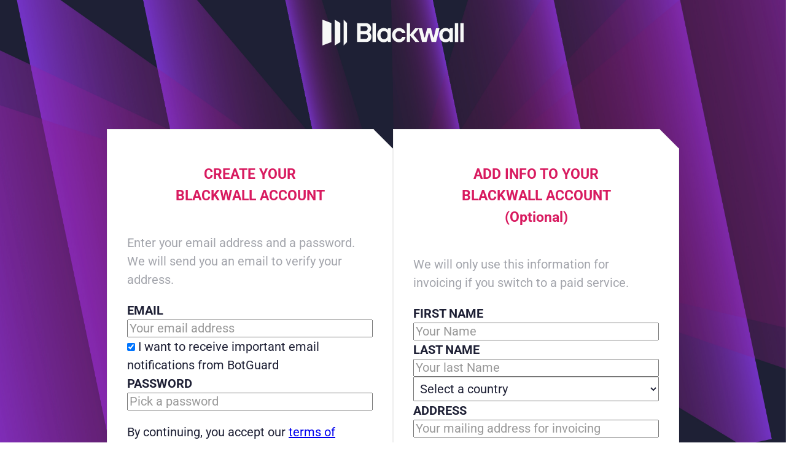

--- FILE ---
content_type: text/html; charset=utf-8
request_url: https://botguard.net/it/signup
body_size: 41128
content:
<!DOCTYPE html><html class="no-js" lang="en"><head><meta charset="utf-8"/><meta name="viewport" content="width=device-width,initial-scale=1"/><title>Blackwall — Sign up to start using the service</title><meta name="description" content="Sign up and start for free."/><link href="https://botguard.net/en/signup" rel="canonical"/><link href="https://botguard.net/en/signup" hreflang="en" rel="alternate"/><link href="https://botguard.net/es/signup" hreflang="es" rel="alternate"/><link href="https://botguard.net/fr/signup" hreflang="fr" rel="alternate"/><link href="https://botguard.net/gr/signup" hreflang="gr" rel="alternate"/><link href="https://botguard.net/it/signup" hreflang="it" rel="alternate"/><link href="https://botguard.net/pt/signup" hreflang="pt" rel="alternate"/><link href="https://botguard.net/ru/signup" hreflang="ru" rel="alternate"/><style nonce="381815171">html{line-height:1.15;-webkit-text-size-adjust:100%}body{margin:0}main{display:block}h1{font-size:2em;margin:.67em 0}hr{box-sizing:content-box;height:0;overflow:visible}pre{font-family:monospace,monospace;font-size:1em}a{background-color:initial}abbr[title]{border-bottom:none;text-decoration:underline;text-decoration:underline dotted}b,strong{font-weight:bolder}code,kbd,samp{font-family:monospace,monospace;font-size:1em}small{font-size:80%}sub,sup{font-size:75%;line-height:0;position:relative;vertical-align:baseline}sub{bottom:-.25em}sup{top:-.5em}img{border-style:none}button,input,optgroup,select,textarea{font-family:inherit;font-size:100%;line-height:1.15;margin:0}button,input{overflow:visible}button,select{text-transform:none}button,[type=button],[type=reset],[type=submit]{-webkit-appearance:button}button::-moz-focus-inner,[type=button]::-moz-focus-inner,[type=reset]::-moz-focus-inner,[type=submit]::-moz-focus-inner{border-style:none;padding:0}button:-moz-focusring,[type=button]:-moz-focusring,[type=reset]:-moz-focusring,[type=submit]:-moz-focusring{outline:1px dotted ButtonText}fieldset{padding:.35em .75em .625em}legend{box-sizing:border-box;color:inherit;display:table;max-width:100%;padding:0;white-space:normal}progress{vertical-align:baseline}textarea{overflow:auto}[type=checkbox],[type=radio]{box-sizing:border-box;padding:0}[type=number]::-webkit-inner-spin-button,[type=number]::-webkit-outer-spin-button{height:auto}[type=search]{-webkit-appearance:textfield;outline-offset:-2px}[type=search]::-webkit-search-decoration{-webkit-appearance:none}::-webkit-file-upload-button{-webkit-appearance:button;font:inherit}details{display:block}summary{display:list-item}template{display:none}[hidden]{display:none}:root{--bg-color-primary:#fff;--text-color-primary:#1E2035;--bg-color-secondary:#E2E1E1;--text-color-secondary:#1E2035;--bg-color-tertiary:#f5f8fb;--text-color-tertiary:#222;--bg-color-shop-primary:#1E2035;--text-color-shop-primary:#fff;--bg-color-shop-secondary:#313445;--bg-color-avatar-first:#262939;--btn-bg-color-primary:#f08000;--btn-bg-main-color:#313445;--btn-right-pair-color:#923CFF;--btn-left-pair-color:#FF3558;--btn-websitescanner-color:#D81B60;--btn-color-tertiary:#CF116F;--btn-color-quaternary:#992CEB;--btn-small-bg-color:#992CEB;--btn-delete-color:#CF116F;--btn-radio-border-after-color:#1E2035;--btn-radio-bg-after-color:#BABBC1;--btn-radio-border-before-color:#fff;--border-bottom-color:#FF3558;--announcement-bg-color:#EB2450;--btn-text-color-primary:#fff;--btn-inv-text-color-primary:#004361;--btn-bg-color-secondary:transparent;--btn-text-color-secondary:#fff;--btn-inv-text-color-secondary:#fff;--btn-bg-color-tertiary:parent;--btn-text-color-tertiary:#f08000;--placeholder-color:#999;--forms-text-color-main:#A3A5AC;--forms-filed-border-color:#A3A5AC;--forms-text-color-secondary:#767883;--forms-text-color-webistescanner:#EB2450;--customer-widget-bg-color:#5F616E;--pseudo-border-color:#767883;--forms-bg-color:#D9D9D9;--line-color:#eee;--link-color:#003b5e;--link-color2:#923CFF;--link-color-hover:#FF3558;--footer-color-bg:#1E2035;--footer-color-text:#fff;--copyright-color:#5F616E;--login-headline-color:#D81B60;--registration-text-color-main:#D81B60;--registration-text-color-second:#696969;--registration-text-color-third:#A3A5AC;--widget-color-1:#EB2450;--widget-color-2:#CF116F;--widget-color-3:#992CEB;--widget-color-4:#520A9D;--widget-color-5:#900C57;--widget-color-6:#FF3558;--widget-color-7:#923CFF;--widget-text-color-main:#fff;--widget-bg-color:#313445;--header-color-service-status:black;--header-color:#df6d10;--bg-color-info:hsl(208, 44%, 93%);--border-color-info:hsl(208, 44%, 68%);--text-color-info:hsl(208, 44%, 43%);--bg-color-success:rgb(39, 189, 122, 0.1);--border-color-success:#27BD7A;--text-color-success:#27BD7A;--success-srv-bg:rgba(69, 196, 135, 0.1);--success-srv-border:#45C487;--success-srv-text:#45C487;--warning-srv-bg:rgb(247, 156, 10, 0.1);--warning-srv-border:#F79C0A;--warning-srv-text:#F79C0A;--error-srv-bg:rgb(255, 53, 88, 0.1);--error-srv-border:#FF3558;--error-srv-text:#FF3558;--info-srv-bg:rgb(255, 204, 197, 0.1);--info-srv-border:#FFCCC5;--info-srv-text:#FFCCC5;--bg-color-warning:hsl(40, 71%, 98%);--border-color-warning:hsl(40, 71%, 73%);--text-color-warning:hsl(40, 71%, 38%);--text-color-error-secondary:#EB2450;--rating-color-loading:#992CEB;--rating-color-success:#45c487;--rating-color-warning:#F79C0A;--rating-color-error:#FE3E3E;--rating-color-A:#27BD7A;--rating-color-B:#6CB255;--rating-color-C:#C7BB39;--rating-color-D:#F79C0A;--rating-color-E:#FC5D2D;--rating-color-F:#FE3E3E}@font-face{font-family:roboto;font-style:normal;font-weight:400;font-display:swap;src:url(/res/fonts/Roboto-Regular.ttf)format('truetype')}@font-face{font-family:roboto;font-style:normal;font-weight:500;font-display:swap;src:url(/res/fonts/Roboto-Medium.ttf)format('truetype')}@font-face{font-family:roboto;font-style:normal;font-weight:700;font-display:swap;src:url(/res/fonts/Roboto-Bold.ttf)format('truetype')}html{overflow:-moz-scrollbars-vertical;overflow-y:scroll;background-color:#fff}body{display:flex;flex-direction:column;min-height:100vh;font:20px/1.5 roboto,sans-serif;background-color:var(--bg-color-primary);color:var(--text-color-primary)}.login-page-background{background:url(/res/img/Blackwall_background-pattern_13.jpg)no-repeat 50%;background-size:cover;background-attachment:fixed}h1,h2,h3,h4,h5{font-family:roboto,sans-serif;font-weight:700}img,video{max-width:100%}main{flex:1}body>:is(header,footer){justify-content:space-evenly}ul.inline{padding:0}ul.inline>li{display:inline-block;margin-right:1rem;text-align:left}ul.inline>li.active{border-bottom:solid 4px var(--border-bottom-color);padding-bottom:.5rem}:is(header,footer,main) .wrapper{flex:1300px 0 1;max-width:none}:is(header,footer) .wrapper{display:flex;flex-wrap:wrap;white-space:nowrap}footer .wrapper{justify-content:space-between;gap:2rem}:is(header,footer) ul,ul.simple{list-style:none;margin:0;padding:0}:is(header,footer,aside) a:not(.btn):any-link{color:inherit;text-decoration:none}:is(header,footer,aside) a:not(.btn):hover{color:var(--link-color-hover)}footer section:last-child{width:100%}footer section:nth-last-child(2) ul li{font-size:1.25rem}main>section{display:flex;justify-content:center}@media only screen and (max-width:540px){li a{line-height:2}}header{background-color:var(--bg-color-secondary);color:var(--text-color-secondary)}footer{background-color:var(--footer-color-bg);color:var(--footer-color-text)}.footer-line{border-bottom:1px solid var(--copyright-color)}.footer-copyright-section{color:var(--copyright-color)!important}a:not(.btn,.btn-main):any-link{color:var(--link-color);text-decoration:none}a:not(.btn,.btn-main):hover{color:var(--link-color-hover)!important}a[href^="#"]{text-decoration-style:dotted}main h1,h2,h3,h4{color:var(--text-color-primary)}main h5{color:var(--text-color-primary)}:is(header,footer,aside) ul li a:hover{color:var(--link-color-hover)}summary{color:var(--link-color);text-decoration:underline dotted;cursor:pointer}summary::marker{content:" "}summary:hover{color:var(--link-color-hover)}.logo{display:inline-block}.logo-login{display:flex;justify-content:center}.notched-login-panel{position:relative;max-width:400px;margin:2rem auto;padding:2rem;background-color:#fff;box-shadow:0 8px 16px rgba(0,0,0,.2);clip-path:polygon( 0 0,calc(100% - 2rem) 0,100% 2rem,100% 100%,0 100% )}.notched-panel-embedded{position:relative;width:470px;margin:auto;padding:3rem;background-color:#fff;box-shadow:0 8px 16px rgba(0,0,0,.2);clip-path:polygon( 0 0,calc(100% - 4rem) 0,100% 4rem,100% 100%,0 100% )}.notched-panel-top10{position:relative;margin:auto;padding:2rem;background-color:#fff;box-shadow:0 8px 16px rgba(0,0,0,.2);clip-path:polygon( 0 0,calc(100% - 6rem) 0,100% 6rem,100% 100%,0 100% )}.form-text-color-main{color:var(--forms-text-color-main)}.login-headline{display:flex;justify-content:center;text-align:center;color:var(--login-headline-color)}.wrapper{padding:2rem}table{width:100%;border-collapse:collapse}table>:is(thead,tfoot)>tr>th{text-align:left}table>thead>tr>th{}table>tbody>tr>td{padding-top:1rem;padding-bottom:1rem;padding-right:1rem}pre,code{overflow-y:auto;background-color:var(--bg-color-tertiary);border-radius:.25rem;padding:.15rem .25rem}pre{border-radius:.25rem;padding:.5rem}label{cursor:pointer}header .wrapper{align-items:center;z-index:1}header ul li{margin-right:2rem!important}header ul li:last-child{margin-right:0!important}#menu-open-button,#menu-close-button{display:none;flex:1;text-align:right}@media only screen and (max-width:540px){header .wrapper{flex-direction:column;align-items:flex-start;padding:1rem 2rem}header .wrapper>div:first-child{display:flex;flex-direction:row-reverse;align-items:center;width:100%}header .wrapper>div:last-child{margin-bottom:1rem}#menu-open-button{display:block}header:target #menu-open-button{display:none}header:target #menu-close-button{display:block}header ul{display:none;margin:1rem 0}header ul+*{display:none}header:target ul{display:block}header:target ul+*{display:block}header ul.inline>li{display:list-item}}footer h5{font-family:manrope,sans-serif;font-size:1rem;text-transform:uppercase;margin:0 0 1rem}.btn{white-space:nowrap;display:inline-block;border:0;padding:.65rem 1rem;line-height:1;font-size:1rem;text-decoration:none;cursor:pointer;appearance:none;color:#fff;clip-path:polygon( 0% 0%,calc(100% - 10px) 0%,100% 10px,100% 100%,0% 100%,0% 0% )}.btn-border{display:inline-block;background-color:var(--pseudo-border-color);border:solid 1px gray;clip-path:polygon( 0% 0%,calc(100% - 10px) 0%,100% 10px,100% 100%,0% 100%,0% 0% );box-sizing:border-box}.btn-border-inverted-inner{display:inline-block;border:solid 1px var(--btn-left-pair-color);box-sizing:border-box;clip-path:polygon( 0% 0%,calc(100% - 20px) 0%,100% 20px,100% 100%,0% 100%,0% 0% )}.btn-border-inverted-outer{display:inline-block;background-color:var(--btn-left-pair-color);border:solid 1px var(--btn-left-pair-color);box-sizing:border-box;clip-path:polygon( 0% 0%,calc(100% - 20px) 0%,100% 20px,100% 100%,0% 100%,0% 0% )}.btn-main{white-space:nowrap;display:inline-block;border:0;padding:.8rem 5rem;line-height:1;font-size:1rem;text-decoration:none;cursor:pointer;appearance:none;color:#fff!important;clip-path:polygon( 0% 0%,calc(100% - 10px) 0%,100% 10px,100% 100%,0% 100%,0% 0% )}.btn-shop-shape-secondary{white-space:nowrap;display:inline-block;border:0;padding:1rem;font-size:x-large;line-height:1;text-decoration:none;cursor:pointer;appearance:none;color:#fff;clip-path:polygon( 0% 0%,calc(100% - 20px) 0%,100% 20px,100% 100%,0% 100%,0% 0% )}.btn-rounded{white-space:nowrap;display:inline-block;border:0;border-radius:6px;padding:.5rem 1rem;line-height:1;font-size:.85rem;font-weight:700;text-transform:uppercase;text-decoration:none;cursor:pointer;appearance:none}.btn-main-color{background-color:var(--btn-bg-main-color);color:#fff!important}.btn-left{background-color:var(--btn-left-pair-color)!important;color:#fff}.btn-right{background-color:var(--btn-right-pair-color);color:#fff!important}.btn-color-tertiary{background-color:var(--btn-color-tertiary)}.btn-color-quaternary{background-color:var(--btn-color-quaternary)}.btn:hover{transition:all .15s ease-out;box-shadow:inset 0 0 100px 100px rgb(255 255 255/.1)}.btn-main:hover{transition:all .15s ease-out;box-shadow:inset 0 0 100px 100px rgb(255 255 255/.1)}@media only screen and (min-width:539px){.btn-size-xl{font-size:1rem;padding:.75rem 1rem}}.btn-primary,.btn-primary:any-link{background-color:var(--btn-left-pair-color);color:var(--btn-text-color-primary)}.btn-secondary,.btn-secondary:any-link{border:solid 1px var(--btn-bg-color-primary);background-color:var(--btn-bg-color-secondary);color:var(--btn-text-color-secondary)}.btn-tertiary,.btn-tertiary:any-link{font-size:1rem;padding:.5rem 0;background-color:var(--btn-bg-color-tertiary);color:var(--btn-text-color-tertiary)}.btn-tertiary:hover{box-shadow:none}.btn-inverted,.btn-inverted:any-link{color:var(--btn-inv-text-color-primary)}.btn-inverted:hover{color:var(--btn-text-color-primary)}.form{display:flex;gap:1rem;flex-direction:column}.form-inline{display:flex;flex-direction:row;align-items:center;width:100%;gap:.5rem}.form-inline input[type=text]{flex:1;min-width:0}.form .inline{flex-direction:row;align-items:baseline;gap:1rem}.form .inline>*{white-space:nowrap}.form>div{display:flex;flex-direction:column}.form>.form-footer{display:inline-flex;flex-direction:row;margin-top:1rem}.form label{color:var(--text-color-secondary);font-weight:700;text-transform:uppercase}.form label.checkbox{color:unset;text-transform:unset;font-weight:unset}:is(input:not([type]),input[type=number],input[type=text],input[type=email],select,textarea){outline:none;background:0 0;background-color:#fff;padding:.9rem!important;margin-bottom:1px;border-radius:6px!important;border:solid 1px var(--forms-filed-border-color)!important}.website-scanner-field{outline:none;background:0 0;color:#fff;border-bottom:solid 1px #fff;border-top:none;border-left:none;border-right:none;padding:.9rem!important}.website-scanner-btn-color{background-color:var(--btn-websitescanner-color)}.website-scanner-field-title-color{color:var(--forms-text-color-webistescanner)!important}:is(input:not([type]),input[type=form-field-before-login],input[type=password],select,textarea){outline:none;background:0 0;background-color:#fff;border:solid 1px var(--forms-filed-border-color)!important;border-radius:6px!important;padding:.9rem!important;margin-bottom:1px}:is(input:not([type]),input[type=number],input[type=text],input[type=email],input[type=password],select,textarea):focus{border-bottom:solid 2px var(--border-bottom-color);margin-bottom:0}:is(input[type=checkbox],input[type=radio]){appearance:none;position:relative;cursor:pointer;width:0;height:0;margin-left:20px;margin-right:5px}:is(input[type=checkbox],input[type=radio]):before{content:"";position:absolute;left:calc(-1rem - 2px);top:calc(-1rem + 2px);width:calc(1rem - 2px);height:calc(1rem - 2px);border:1px solid var(--btn-radio-border-before-color);background-color:#fff}:is(input[type=checkbox],input[type=radio]):checked:before{border:2px solid var(--btn-radio-border-after-color);background-color:var(--btn-radio-bg-after-color)}input[type=checkbox]:before,input.checkbox:before{border-radius:2px!important}input[type=radio]:before{border-radius:100%}:is(input[type=checkbox],input[type=radio]):after{content:"";position:absolute;transition:all .3s ease-out}input[type=checkbox]:after,input.checkbox:after{left:calc(-1rem);top:calc(-1rem + 5px);width:10px;height:4px;border-radius:1px;border-left:3px solid var(--text-color-secondary);border-bottom:3px solid var(--text-color-secondary);transform:rotate(-45deg)}:is(input[type=checkbox],input[type=radio]):not(:checked):after{opacity:0}:is(input[type=checkbox],input[type=radio]):checked:after{opacity:1}::-moz-placeholder{color:var(--placeholder-color);opacity:1}:-ms-input-placeholder{color:var(--placeholder-color)}::-webkit-input-placeholder{color:var(--placeholder-color)}select,select option{color:var(--text-color-primary);padding:calc(.5rem - 2px)!important}select:invalid,select :is(option[value=" "],option[value=""]){color:var(--placeholder-color)}.inverted{background-color:var(--bg-color-secondary);color:var(--text-color-secondary)}.inverted :is(h1,h2,h3,h4,h5){color:var(--text-color-secondary)}.secondary{background-color:var(--bg-color-tertiary);color:var(--text-color-tertiary)}.centered{text-align:center}.columns{display:flex;gap:2rem;flex-wrap:wrap;margin:2rem 0}.columns>*{flex:1}.status-page-columns{display:flex;gap:2rem;flex-wrap:wrap;margin:2rem 0}.status-page-columns>*{flex:0 0 25%;max-width:25%}.secondary .wrapper.columns{flex-direction:row-reverse}.card{display:flex;flex-direction:column;background:var(--bg-color-primary);color:var(--text-color-primary);border:solid 1px var(--line-color);padding:2rem}.card :is(h2,h3,h4,h5){white-space:normal;overflow-wrap:break-word;word-break:break-word}.card :is(p){white-space:normal;overflow-wrap:break-word;word-break:break-word}.card :is(h2,h3,h4,h5):first-child{margin-top:0}.card .card-header{width:calc(100% + 4rem);max-width:calc(100% + 4rem);margin:-2rem 0 2rem -2rem}.card .card-body{flex:1}.panel{background:var(--bg-color-primary);color:var(--text-color-primary);border-color:var(--line-color);border-width:1px!important;padding:.5rem}.info,.default{background:var(--bg-color-info);border:solid 2px var(--border-color-info);color:var(--text-color-info)}.success{background:var(--bg-color-success);border:solid 2px var(--border-color-success);color:var(--text-color-success)}.srv-success{background:var(--success-srv-bg);border:solid 2px var(--success-srv-border);color:var(--success-srv-text)}.success-text{color:var(--success-srv-text)}.srv-warning{background:var(--warning-srv-bg);border:solid 2px var(--warning-srv-border);color:var(--warning-srv-text)}.srv-error{background:var(--error-srv-bg);border:solid 2px var(--error-srv-border);color:var(--error-srv-text)}.srv-info{background:var(--info-srv-bg);border:solid 2px var(--info-srv-border);color:var(--info-srv-text)}.warning{background:var(--bg-color-warning);border:solid 2px var(--border-color-warning);color:var(--text-color-warning)}.error{color:var(--text-color-error-secondary)}.disabled,:disabled{background:var(--bg-color-tertiary);border:solid 2px var(--text-color-tertiary);color:var(--text-color-tertiary);opacity:.35;cursor:default}@media only screen and (max-width:540px){.columns{flex-direction:column}.secondary .wrapper.columns{flex-direction:column}}.integration-logos{padding:1.5rem 0;border-top:solid 1px silver;border-bottom:solid 1px silver}.integration-logos>img{margin-right:2rem}@media only screen and (max-width:540px){.bottom{margin:0 1rem}}@media only screen and (min-width:541px){.tooltip{position:relative;height:2rem;margin-top:.5rem;white-space:nowrap}.tooltip ul a,.tooltip ul a:any-link{color:var(--text-color-primary)}.tooltip ul a:hover{color:var(--link-color-hover)}.tooltip .bottom{top:2rem;left:50%;transform:translate(-50%,0);padding:1rem;color:var(--text-color-primary);background-color:#fff;border-radius:6px;position:absolute;z-index:1024;box-shadow:0 1px 4px rgba(0,0,0,.5);display:none;line-height:2rem}.tooltip:hover .bottom{display:block}.tooltip .bottom>img{width:400px}.tooltip .bottom>i{position:absolute;bottom:100%;left:50%;margin-left:-12px;width:24px;height:12px;overflow:hidden}.tooltip .bottom>i::after{content:'';position:absolute;width:12px;height:12px;left:50%;transform:translate(-50%,50%)rotate(45deg);background-color:#fff;box-shadow:0 1px 8px rgba(0,0,0,.5)}.tooltip.active{padding-bottom:0!important}}.btn-small{font-size:75%;font-weight:700;padding:.55rem .75rem}.btn-small-colors{background:var(--btn-small-bg-color);color:var(--btn-text-color-primary)}.btn:disabled,.btn:disabled:hover{cursor:inherit;box-shadow:0 0 3px 1px rgba(0,0,0,.15);background-color:silver}.btn span.enabled{display:inherit}.btn span.disabled{display:none}.btn:disabled span.enabled{display:none}.btn:disabled span.disabled{display:inherit}.btn-expandable>.desc{display:inline-block;visibility:hidden;max-width:0}.btn-expandable:hover>.desc{visibility:visible;margin-left:1rem;max-width:25rem;transition:max-width 1.25s ease-out}.daterangepicker{box-shadow:silver 0 0 8px}.daterangepicker .calendar-table th,.daterangepicker .calendar-table td{padding:0}.daterangepicker .ranges li.custom-range-active{background-color:#357ebd;border-color:#285e8e;color:#fff}.daterangepicker .applyBtn:hover{background-color:#eb2450;border-color:#eb2450}.daterangepicker .cancelBtn{border:1px solid #ccc;color:#333;padding:6px 14px}.daterangepicker .cancelBtn:hover{background-color:#f8f9fa}table.events-table{table-layout:fixed;flex:1170px 0 1;max-width:1170px;transition:max-width .15s ease}table.events-table>:is(thead,tfoot)>tr>th{padding:.25rem;white-space:nowrap;position:sticky;top:0;background-color:var(--bg-color-primary)}table.events-table>tbody>tr{cursor:pointer}table.events-table>tbody>tr>td{padding:.55rem;overflow:hidden;text-overflow:ellipsis;white-space:nowrap}table.events-table .expanded-row{visibility:collapse;padding:0}table.events-table .expanded-row-content{max-height:0;transition:max-height .15s ease;overflow:hidden}:is(input[type=checkbox].event-table-extended,input[type=radio].event-table-extended){float:right;position:relative;top:-1rem;margin-left:0}.event-table-extended:checked~table.events-table{max-width:100vw}:is(input[type=checkbox].event-table-extended):before{content:"⇥";font-size:1.5rem;line-height:.9;color:red;padding:.15rem;position:absolute;left:calc(-1.5rem - 2px);top:calc(-1.5rem + 2px);width:calc(1.5rem - 2px);height:calc(1.5rem - 2px);border:1px solid var(--btn-bg-color-primary);background-color:inherit}:is(input[type=checkbox].event-table-extended:checked):before{content:"⇤";font-size:1.5rem;line-height:.9;color:var(--btn-bg-color-primary);padding:.15rem;position:absolute;left:calc(-1.5rem - 2px);top:calc(-1.5rem + 2px);width:calc(1.5rem - 2px);height:calc(1.5rem - 2px);border:1px solid var(--btn-bg-color-primary);background-color:inherit}input[type=checkbox].event-table-extended:after{all:unset}table.table-borderless{table-layout:fixed}table.table-borderless :is(th,td){border:0;padding:.25rem;word-break:break-all;word-break:break-word;white-space:normal;vertical-align:top}table.sortable th{cursor:pointer}table.sortable th:not(.sorttable_sorted):not(.sorttable_sorted_reverse):not(.sorttable_nosort):after{content:" ▴▾"}.form-bg-color{background-color:var(--forms-bg-color)!important}.btn-delete-color{color:#fff;background-color:var(--btn-delete-color)}.btn-warning-color{color:#fff;background-color:var(--btn-bg-color-primary)}.btns-left-aligned{display:flex;justify-content:flex-start;align-items:center;gap:1rem}.api-key-colors{color:#fff;background-color:var(--btn-left-pair-color)}.service-status-header-color{background-color:var(--header-color-service-status)!important}.service-status-header-text-color{color:#fff}.announcement-bar{background-color:var(--announcement-bg-color);color:#fff;text-align:center;padding:10px;font-weight:700;font-size:1.1rem}.shop-bg-main{background-color:var(--bg-color-shop-primary)!important}.shop-text-main{color:var(--text-color-shop-primary)!important}.shop-bg-secondary{background-color:var(--bg-color-secondary)!important}.shop-text-secondary{color:var(--text-color-secondary)!important}.shop-bg-tertiary{background-color:var(--bg-color-shop-secondary)!important}.bottom-gap-small{padding-bottom:6rem}.top-gap{margin-top:5rem}.background-image-storefront-main{background:url(/res/img/Blackwall_background-pattern_05.jpg);background-size:cover;background-repeat:no-repeat;background-position:50%;min-height:210px}.table-style{background-color:var(--bg-color-shop-primary);color:#fff;border:1px solid#99acc2;width:50.1577%;height:166.578px;padding:4px}.expanded-event{padding-left:1.5rem;padding-right:1.5rem}.daterangepicker select.hourselect,.daterangepicker select.minuteselect,.daterangepicker select.secondselect,.daterangepicker select.ampmselect{width:70px!important}.panel-website-scanner-loading{background-color:rgba(153,44,235,.1);color:var(--rating-color-loading);border:2px solid var(--rating-color-loading)!important;padding:1rem}.panel-website-scanner-success{background-color:rgba(69,196,135,.2);color:var(--rating-color-success);border:2px solid var(--rating-color-success)!important;padding:1rem}.panel-website-scanner-warning{background-color:rgba(247,156,10,.2);color:var(--rating-color-warning);border:2px solid var(--rating-color-warning)!important;padding:1rem}.panel-website-scanner-error{background-color:rgba(254,62,62,.1);color:var(--rating-color-error);border:2px solid var(--rating-color-error)!important;padding:1rem}.text-small-print{color:var(--forms-text-color-secondary)}.registration-text-color-main{color:var(--registration-text-color-main)}.registration-text-color-second{color:var(--registration-text-color-second)}.registration-text-color-third{color:var(--registration-text-color-third)}.horizontal-line{height:1px;background-color:#d9d9d9}.mitigation-options label:has(input[value=encrypt]){opacity:.5;pointer-events:none}.mitigation-options label:has(input[value=encrypt]:checked),.mitigation-options:has(input[value=grant]:checked) label:has(input[value=encrypt]){opacity:1;pointer-events:all}.mitigation-options:has(input[value=encrypt]:checked) input[value=grant]::before{border:2px solid var(--btn-radio-border-after-color);background-color:var(--btn-radio-bg-after-color)}</style><link href="/res/css/main.min.css?ver=2025092301" rel="stylesheet"/><link href="https://maxcdn.bootstrapcdn.com/font-awesome/4.7.0/css/font-awesome.min.css" rel="stylesheet"/><link href="/res/icons/apple-touch-icon.png?ver=2025092301" sizes="180x180" rel="apple-touch-icon"/><link href="/res/icons/favicon-32x32.png?ver=2025092301" type="image/png" sizes="32x32" rel="icon"/><link href="/res/icons/favicon-16x16.png?ver=2025092301" type="image/png" sizes="16x16" rel="icon"/><link href="/res/icons/site.webmanifest?ver=2025092301" rel="manifest" crossorigin="use-credentials"/><link color="#005d8f" href="/res/icons/safari-pinned-tab.svg?ver=2025092301" rel="mask-icon"/><link href="/res/icons/favicon.ico?ver=2025092301" rel="shortcut icon"/><meta name="msapplication-TileColor" content="#005d8f"/><meta name="msapplication-config" content="/res/icons/browserconfig.xml?ver=2025092301"/><meta name="theme-color" content="#005d8f"/><meta content="https://botguard.net/en/signup" property="og:url"/><meta content="article" property="og:type"/><meta content="Blackwall — Sign up to start using the service" property="og:title"/><meta content="Sign up and start for free." property="og:description"/><meta name="csrf" content="381815171;819dde415046cfe57e41c6cba70bb3e8"/><script src="https://www.googletagmanager.com/gtag/js?id=G-X74X4RZ62X" async="async"></script><script nonce="381815171"> window.dataLayer = window.dataLayer || []; function gtag(){dataLayer.push(arguments);} gtag('js', new Date()); gtag('config', 'G-X74X4RZ62X'); </script></head><body class="login-page-background"><div class="wrapper"><div class="logo-login"><a href="https://botguard.net/en/home"><img src="/res/img/Blackwall_logo_04.svg" height="42"/></a></div></div><main><section><div class="wrapper"><form action="https://botguard.net/en/signup" method="post"><input name="csrf" type="hidden"/><input name="plan" type="hidden"/><div class="columns"><div class="card notched-login-panel"><h3 class="login-headline">CREATE YOUR<br/>BLACKWALL ACCOUNT</h3><p class="form-text-color-main">Enter your email address and a password. We will send you an email to verify your address.</p><div class="card-body form"><div class="form-field-before-login"><label for="f_email">Email</label><input id="f_email" name="email" type="form-field-before-login" placeholder="Your email address"/></div><div><label class="checkbox"><input checked="checked" name="email_notify" type="checkbox" value="1"/> I want to receive important email notifications from BotGuard</label></div><div class="form-field-before-login"><label for="f_password">Password</label><input id="f_password" name="password" type="password" placeholder="Pick a password"/></div><p> By continuing, you accept our <a href="https://botguard.net/en/docs/482" target="_blank">terms of service</a>, <a href="https://botguard.net/en/docs/432" target="_blank">privacy policy</a>, and <a href="https://botguard.net/en/docs/429" target="_blank">personal data processing agreement</a>. </p><div><button type="submit" class="btn btn-left" style="padding: 1rem; font-size: 2rem;">Submit</button></div></div><div class="card-footer">Not yet a customer?<a href="https://botguard.net/en/support">Contact us</a>.</div></div><div class="card notched-login-panel"><h3 class="login-headline">ADD INFO TO YOUR<br/> BLACKWALL ACCOUNT<br/>(Optional)</h3><p class="form-text-color-main">We will only use this information for invoicing if you switch to a paid service.</p><div class="card-body form"><div class="form-field-before-login"><label for="f_first_name">First Name</label><input id="f_first_name" name="first_name" type="form-field-before-login" placeholder="Your Name"/></div><div class="form-field-before-login"><label for="f_last_name">Last Name</label><input id="f_last_name" name="last_name" type="form-field-before-login" placeholder="Your last Name"/></div><div><label for="f_country"></label><select id="f_country" name="country" style="display:block;width:100%"><option value=" ">Select a country</option><option value="AF">Afghanistan</option><option value="AX">Åland Islands</option><option value="AL">Albania</option><option value="DZ">Algeria</option><option value="AS">American Samoa</option><option value="AD">Andorra</option><option value="AO">Angola</option><option value="AI">Anguilla</option><option value="AQ">Antarctica</option><option value="AG">Antigua and Barbuda</option><option value="AR">Argentina</option><option value="AM">Armenia</option><option value="AW">Aruba</option><option value="AU">Australia</option><option value="AT">Austria</option><option value="AZ">Azerbaijan</option><option value="BS">Bahamas</option><option value="BH">Bahrain</option><option value="BD">Bangladesh</option><option value="BB">Barbados</option><option value="BE">Belgium</option><option value="BZ">Belize</option><option value="BJ">Benin</option><option value="BM">Bermuda</option><option value="BT">Bhutan</option><option value="BO">Bolivia, Plurinational State of</option><option value="BQ">Bonaire, Sint Eustatius and Saba</option><option value="BA">Bosnia and Herzegovina</option><option value="BW">Botswana</option><option value="BV">Bouvet Island</option><option value="BR">Brazil</option><option value="IO">British Indian Ocean Territory</option><option value="BN">Brunei Darussalam</option><option value="BG">Bulgaria</option><option value="BF">Burkina Faso</option><option value="BI">Burundi</option><option value="KH">Cambodia</option><option value="CM">Cameroon</option><option value="CA">Canada</option><option value="CV">Cape Verde</option><option value="KY">Cayman Islands</option><option value="CF">Central African Republic</option><option value="TD">Chad</option><option value="CL">Chile</option><option value="CN">China</option><option value="CX">Christmas Island</option><option value="CC">Cocos (Keeling) Islands</option><option value="CO">Colombia</option><option value="KM">Comoros</option><option value="CG">Congo</option><option value="CD">Congo, the Democratic Republic of the</option><option value="CK">Cook Islands</option><option value="CR">Costa Rica</option><option value="CI">Côte d&apos;Ivoire</option><option value="HR">Croatia</option><option value="CU">Cuba</option><option value="CW">Curaçao</option><option value="CY">Cyprus</option><option value="CZ">Czech Republic</option><option value="DK">Denmark</option><option value="DJ">Djibouti</option><option value="DM">Dominica</option><option value="DO">Dominican Republic</option><option value="EC">Ecuador</option><option value="EG">Egypt</option><option value="SV">El Salvador</option><option value="GQ">Equatorial Guinea</option><option value="ER">Eritrea</option><option value="EE">Estonia</option><option value="ET">Ethiopia</option><option value="FK">Falkland Islands (Malvinas)</option><option value="FO">Faroe Islands</option><option value="FJ">Fiji</option><option value="FI">Finland</option><option value="FR">France</option><option value="GF">French Guiana</option><option value="PF">French Polynesia</option><option value="TF">French Southern Territories</option><option value="GA">Gabon</option><option value="GM">Gambia</option><option value="GE">Georgia</option><option value="DE">Germany</option><option value="GH">Ghana</option><option value="GI">Gibraltar</option><option value="GR">Greece</option><option value="GL">Greenland</option><option value="GD">Grenada</option><option value="GP">Guadeloupe</option><option value="GU">Guam</option><option value="GT">Guatemala</option><option value="GG">Guernsey</option><option value="GN">Guinea</option><option value="GW">Guinea-Bissau</option><option value="GY">Guyana</option><option value="HT">Haiti</option><option value="HM">Heard Island and McDonald Islands</option><option value="VA">Holy See (Vatican City State)</option><option value="HN">Honduras</option><option value="HK">Hong Kong</option><option value="HU">Hungary</option><option value="IS">Iceland</option><option value="IN">India</option><option value="ID">Indonesia</option><option value="IQ">Iraq</option><option value="IE">Ireland</option><option value="IM">Isle of Man</option><option value="IL">Israel</option><option value="IT">Italy</option><option value="JM">Jamaica</option><option value="JP">Japan</option><option value="JE">Jersey</option><option value="JO">Jordan</option><option value="KZ">Kazakhstan</option><option value="KE">Kenya</option><option value="KI">Kiribati</option><option value="KR">Korea, Republic of</option><option value="KW">Kuwait</option><option value="KG">Kyrgyzstan</option><option value="LA">Lao People&apos;s Democratic Republic</option><option value="LV">Latvia</option><option value="LB">Lebanon</option><option value="LS">Lesotho</option><option value="LR">Liberia</option><option value="LY">Libya</option><option value="LI">Liechtenstein</option><option value="LT">Lithuania</option><option value="LU">Luxembourg</option><option value="MO">Macao</option><option value="MK">Macedonia, the former Yugoslav Republic of</option><option value="MG">Madagascar</option><option value="MW">Malawi</option><option value="MY">Malaysia</option><option value="MV">Maldives</option><option value="ML">Mali</option><option value="MT">Malta</option><option value="MH">Marshall Islands</option><option value="MQ">Martinique</option><option value="MR">Mauritania</option><option value="MU">Mauritius</option><option value="YT">Mayotte</option><option value="MX">Mexico</option><option value="FM">Micronesia, Federated States of</option><option value="MD">Moldova, Republic of</option><option value="MC">Monaco</option><option value="MN">Mongolia</option><option value="ME">Montenegro</option><option value="MS">Montserrat</option><option value="MA">Morocco</option><option value="MZ">Mozambique</option><option value="MM">Myanmar</option><option value="NA">Namibia</option><option value="NR">Nauru</option><option value="NP">Nepal</option><option value="NL">Netherlands</option><option value="NC">New Caledonia</option><option value="NZ">New Zealand</option><option value="NI">Nicaragua</option><option value="NE">Niger</option><option value="NG">Nigeria</option><option value="NU">Niue</option><option value="NF">Norfolk Island</option><option value="MP">Northern Mariana Islands</option><option value="NO">Norway</option><option value="OM">Oman</option><option value="PK">Pakistan</option><option value="PW">Palau</option><option value="PS">Palestinian Territory, Occupied</option><option value="PA">Panama</option><option value="PG">Papua New Guinea</option><option value="PY">Paraguay</option><option value="PE">Peru</option><option value="PH">Philippines</option><option value="PN">Pitcairn</option><option value="PL">Poland</option><option value="PT">Portugal</option><option value="PR">Puerto Rico</option><option value="QA">Qatar</option><option value="RE">Réunion</option><option value="RO">Romania</option><option value="RW">Rwanda</option><option value="BL">Saint Barthélemy</option><option value="SH">Saint Helena, Ascension and Tristan da Cunha</option><option value="KN">Saint Kitts and Nevis</option><option value="LC">Saint Lucia</option><option value="MF">Saint Martin (French part)</option><option value="PM">Saint Pierre and Miquelon</option><option value="VC">Saint Vincent and the Grenadines</option><option value="WS">Samoa</option><option value="SM">San Marino</option><option value="ST">Sao Tome and Principe</option><option value="SA">Saudi Arabia</option><option value="SN">Senegal</option><option value="RS">Serbia</option><option value="SC">Seychelles</option><option value="SL">Sierra Leone</option><option value="SG">Singapore</option><option value="SX">Sint Maarten (Dutch part)</option><option value="SK">Slovakia</option><option value="SI">Slovenia</option><option value="SB">Solomon Islands</option><option value="SO">Somalia</option><option value="ZA">South Africa</option><option value="GS">South Georgia and the South Sandwich Islands</option><option value="SS">South Sudan</option><option value="ES">Spain</option><option value="LK">Sri Lanka</option><option value="SD">Sudan</option><option value="SR">Suriname</option><option value="SJ">Svalbard and Jan Mayen</option><option value="SZ">Swaziland</option><option value="SE">Sweden</option><option value="CH">Switzerland</option><option value="TW">Taiwan, Province of China</option><option value="TJ">Tajikistan</option><option value="TZ">Tanzania, United Republic of</option><option value="TH">Thailand</option><option value="TL">Timor-Leste</option><option value="TG">Togo</option><option value="TK">Tokelau</option><option value="TO">Tonga</option><option value="TT">Trinidad and Tobago</option><option value="TN">Tunisia</option><option value="TR">Turkey</option><option value="TM">Turkmenistan</option><option value="TC">Turks and Caicos Islands</option><option value="TV">Tuvalu</option><option value="UG">Uganda</option><option value="UA">Ukraine</option><option value="AE">United Arab Emirates</option><option value="GB">United Kingdom</option><option value="US">United States</option><option value="UM">United States Minor Outlying Islands</option><option value="UY">Uruguay</option><option value="UZ">Uzbekistan</option><option value="VU">Vanuatu</option><option value="VE">Venezuela, Bolivarian Republic of</option><option value="VN">Viet Nam</option><option value="VG">Virgin Islands, British</option><option value="VI">Virgin Islands, U.S.</option><option value="WF">Wallis and Futuna</option><option value="EH">Western Sahara</option><option value="YE">Yemen</option><option value="ZM">Zambia</option><option value="ZW">Zimbabwe</option></select></div><div class="form-field-before-login"><label for="f_address">Address</label><input id="f_address" name="address" type="form-field-before-login" placeholder="Your mailing address for invoicing"/></div><div class="form-field-before-login"><label for="f_company">Company</label><input id="f_company" name="company" type="form-field-before-login" placeholder="Company name, if any"/></div><div class="form-field-before-login"><label for="f_reg_number">TIN / VAT</label><input id="f_reg_number" name="reg_number" type="form-field-before-login" placeholder="Company TIN or VAT, if any"/></div></div></div></div></form></div></section></main><footer><div class="wrapper"><section class="columns" style="width:75%; display: flex; justify-content: space-between;"><section><h5>RESOURCES</h5><ul><li><a href="https://docs.blackwall.com/" rel="nofollow">Documentation</a></li><li><a href="https://docs.blackwall.com/support/faq/" rel="nofollow">FAQ</a></li><li><a href="https://botguard.net/en/login">Support</a></li><li><a href="https://botguard.net/en/status">Service Status</a></li></ul></section><section><h5>COMPANY</h5><ul><li><a href="https://botguard.net/en/home/company/about">About Us</a></li><li><a href="https://careers.blackwall.com/" rel="nofollow">Careers</a></li><li><a href="https://botguard.net/en/home/company/legal">Legal Information</a></li><li><a href="https://botguard.net/en/terms-and-conditions">Terms & Conditions</a></li><li><a href="https://botguard.net/en/privacy-notice">Privacy Notice</a></li><li><a href="https://botguard.net/en/data-processing">Personal Data Processing</a></li></ul></section><section><h5>CONNECT</h5><ul><li><a href="https://www.linkedin.com/company/blackwall-solutions" rel="nofollow"><i class="fa fa-linkedin"></i></a></li><li><a href="https://botguard.net/en/support"><i class="fa fa-address-card"></i></a></li></ul></section></section><section class="footer-line" style="width:100%; display: flex; justify-content: space-between; align-items: center;"></section><section style="display: flex; justify-content: center; align-items: center;"><a href="https://botguard.net/en/home"><img src="/res/img/Blackwall_symbol_02.svg" height="64"/></a> &nbsp;&nbsp;&nbsp;&nbsp; <span class="footer-copyright-section">© Blackwall 2025. All rights reserved.</span></section></div></footer><script src="/res/js/vendor.min.js?ver=2025092301"></script></body></html>

--- FILE ---
content_type: text/css
request_url: https://botguard.net/res/css/main.min.css?ver=2025092301
body_size: 5738
content:
.onoffswitch{position:relative;width:80px;-webkit-user-select:none;-moz-user-select:none;-ms-user-select:none}.onoffswitch-checkbox{display:none}.onoffswitch-label{margin:0;display:block;overflow:hidden;cursor:pointer;border-radius:6px}.onoffswitch-inner{display:block;width:200%;margin-left:-100%;transition:margin .25s}.onoffswitch-inner:before,.onoffswitch-inner:after{display:block;float:left;width:50%;font-size:75%;padding:.375rem;color:#fff;font-weight:700;box-sizing:border-box}.onoffswitch-inner:before{content:"ON";padding-left:10px;background-color:var(--btn-left-pair-color);color:var(--btn-text-color-primary)}.onoffswitch-inner:after{content:"OFF";padding-right:10px;background-color:#eee;color:#999;text-align:right}.onoffswitch-switch{display:block;width:22px;margin:6px;background:#fff;position:absolute;top:0;bottom:0;border-radius:6px;transition:all .25s}.onoffswitch-checkbox:checked~.onoffswitch-label .onoffswitch-inner{margin-left:0}.onoffswitch-checkbox:checked~.onoffswitch-label .onoffswitch-switch{right:0}.onoffswitch-checkbox:not(:checked)~.onoffswitch-label{border-color:silver}.onoffswitch-checkbox:not(:checked)~.onoffswitch-label .onoffswitch-inner{border-color:silver}.onoffswitch-checkbox:not(:checked)~.onoffswitch-label .onoffswitch-switch{border-color:silver}.tabs{margin:25px 0;text-align:left}.tabs.tab-arrow{text-align:left}.tabs:after{clear:both;content:'';display:table}.tabs .tab{display:inline}.tabs .tab.tab-arrow:not(:last-child):after{content:"\2b95";line-height:0;font-size:200%;color:var(--text-color-info);margin:10px;vertical-align:1.5rem}.tabs .tab-label{background:#fff;border:2px solid #ccc;display:inline-block;margin-left:-2px;padding:1rem 2rem;position:relative;vertical-align:bottom;cursor:pointer}.tab-label{font-size:16px}.tabs .tab>[type=radio]{clip:rect(0 0 0 0);height:1px;opacity:0;position:fixed;width:1px;z-index:-1}.tabs .tab-panel{display:inline;display:inline-block;overflow:hidden;position:relative;height:0;width:0}.tabs .tab-content{text-align:left;-webkit-box-sizing:border-box;-moz-box-sizing:border-box;box-sizing:border-box;display:block;padding-top:2rem;float:left;margin-top:-1px;width:100%}.tabs .tab [type=radio]:checked+.tab-label{background-color:var(--bg-color-info);border-color:var(--border-color-info);color:var(--text-color-info)}.tabs .tab [type=radio]:checked~.tab-panel{display:inline}.steps{margin-bottom:1.5rem}.steps .steps-segment{position:relative}.steps .steps-segment:after{content:" ";display:block;position:absolute}@media screen and (max-width:768px){.steps .steps-segment{display:block}.steps .steps-segment{min-height:4em}.steps.is-short .steps-segment{flex-grow:0}.steps.is-short.is-centered{justify-content:center}.steps.is-short.is-bottom{justify-content:flex-end}.steps{height:100%;display:flex;flex-direction:column}.steps .steps-segment{flex-grow:1}}.steps.is-vertical .steps-segment{display:block}.steps.is-vertical .steps-segment{min-height:4em}.steps.is-vertical.is-short .steps-segment{flex-grow:0}.steps.is-vertical.is-short.is-centered{justify-content:center}.steps.is-vertical.is-short.is-bottom{justify-content:flex-end}.steps.is-vertical{height:100%;display:flex;flex-direction:column}.steps.is-vertical .steps-segment{flex-grow:1}@media screen and (min-width:769px),print{.steps{display:flex}.steps .steps-segment{flex-basis:1rem;flex-grow:1;flex-shrink:1}.steps.is-narrow .steps-segment{flex-grow:0}.steps.is-narrow .steps-segment{min-width:10em}.steps.is-narrow.is-centered{justify-content:center}.steps.is-narrow.is-right{justify-content:flex-end}.steps.has-content-centered{text-align:center}.steps.is-balanced .steps-segment:last-child,.steps.has-content-centered .steps-segment:last-child{flex-basis:1rem;flex-grow:1;flex-shrink:1}.steps.is-narrow.has-content-centered .steps-segment:last-child{flex-grow:0;min-width:10em}.steps .steps-content.is-divider-content{text-align:center}}.steps.is-horizontal{display:flex}.steps.is-horizontal .steps-segment{flex-basis:1rem;flex-grow:1;flex-shrink:1}.steps.is-horizontal.is-narrow .steps-segment{flex-grow:0}.steps.is-horizontal.is-narrow .steps-segment{min-width:10em}.steps.is-horizontal.is-narrow.is-centered{justify-content:center}.steps.is-horizontal.is-narrow.is-right{justify-content:flex-end}.steps.is-horizontal.has-content-centered{text-align:center}.steps.is-horizontal.is-balanced .steps-segment:last-child,.steps.is-horizontal.has-content-centered .steps-segment:last-child{flex-basis:1rem;flex-grow:1;flex-shrink:1}.steps.is-horizontal.is-narrow.has-content-centered .steps-segment:last-child{flex-grow:0;min-width:10em}.steps.is-horizontal .steps-content.is-divider-content{text-align:center}.steps .steps-marker{align-items:center;display:flex;border-radius:50%;font-weight:700;justify-content:center;position:relative;z-index:5}.steps{font-size:1rem;list-style:none;margin:0}.steps .steps-marker{height:3rem;width:3rem;overflow:hidden}@media screen and (max-width:768px){.steps{display:flex;flex-direction:column}.steps .steps-segment:after{bottom:.5rem;left:calc(1rem + (.3em));top:3.5rem;width:.4em}.steps .steps-content{margin-left:calc(1rem + .5em);margin-top:1rem;padding-left:1em;padding-bottom:1em}.steps .steps-content.is-divider-content{margin-top:0;padding-bottom:0}.steps.has-content-centered .steps-content{padding-top:calc(1rem - .5em)}.steps.has-gaps .steps-segment:after,.steps .steps-segment.has-gaps:after{top:2.3rem;bottom:.3rem}}.steps.is-vertical{display:flex;flex-direction:column}.steps.is-vertical .steps-segment:after{bottom:.5rem;left:calc(1rem + (.3em));top:3.5rem;width:.4em}.steps.is-vertical .steps-content{margin-left:calc(1rem + .5em);margin-top:1rem;padding-left:1em;padding-bottom:1em}.steps.is-vertical .steps-content.is-divider-content{margin-top:0;padding-bottom:0}.steps.is-vertical.has-content-centered .steps-content{padding-top:calc(1rem - .5em)}.steps.is-vertical.has-gaps .steps-segment:after,.steps.is-vertical .steps-segment.has-gaps:after{top:2.3rem;bottom:.3rem}@media screen and (min-width:769px),print{.steps .steps-segment:after{height:.4em;left:3.5rem;right:.5rem;top:calc(1.5rem - (.2em))}.steps.has-content-above .steps-segment::after{bottom:calc(1.5rem - (.2em));top:auto}.steps .extra-data{left:calc(50% + 1.3rem);right:calc(-50% + 1.3rem);bottom:100%;position:absolute}.steps .extra-data.has-overflow-right{overflow:visible;right:auto;white-space:nowrap;min-width:calc(100% - 1rem - (.2em))}.steps .extra-data.has-overflow-left{overflow:visible;left:auto;white-space:nowrap;min-width:calc(100% - 1rem - (.2em))}.steps .extra-data.has-overflow-centered{overflow:visible;left:auto;white-space:nowrap;min-width:calc(100% - 1rem - (.2em))}.steps.has-content-above .extra-data{top:100%;bottom:auto}.steps .steps-content{margin-left:1rem}.steps .steps-content.is-divider-content{padding-left:2em;padding-right:2em}.steps.has-content-centered .steps-segment:after{left:50%;right:-50%}.steps.has-content-centered .steps-marker{position:absolute;left:calc(50% - 1rem)}.steps.has-content-centered .steps-content{margin-top:2rem;margin-left:.5em;margin-right:.5em;padding-top:.2em}.steps.has-content-above.has-content-centered .steps-content{margin-bottom:2rem;padding-bottom:.2em}.steps.has-gaps .steps-segment:after,.steps .steps-segment.has-gaps:after{left:2.3rem;right:.3rem}.steps.has-content-centered.has-gaps .steps-segment:after,.steps.has-content-centered .steps-segment.has-gaps:after{left:calc(50% + 1.3rem);right:calc(-50% + 1.3rem)}}.steps.is-horizontal .steps-segment:after{height:.4em;left:3.5rem;right:.5rem;top:calc(1.5rem - (.2em))}.steps.is-horizontal.has-content-above .steps-segment::after{bottom:calc(1.5rem - (.2em));top:auto}.steps.is-horizontal .extra-data{left:calc(50% + 1.3rem);right:calc(-50% + 1.3rem);bottom:100%;position:absolute}.steps.is-horizontal .extra-data.has-overflow-right{overflow:visible;right:auto;white-space:nowrap;min-width:calc(100% - 1rem - (.2em))}.steps.is-horizontal .extra-data.has-overflow-left{overflow:visible;left:auto;white-space:nowrap;min-width:calc(100% - 1rem - (.2em))}.steps.is-horizontal .extra-data.has-overflow-centered{overflow:visible;left:auto;white-space:nowrap;min-width:calc(100% - 1rem - (.2em))}.steps.is-horizontal.has-content-above .extra-data{top:100%;bottom:auto}.steps.is-horizontal .steps-content{margin-left:1rem}.steps.is-horizontal .steps-content{margin-right:-1rem}.steps.is-horizontal .steps-content.is-divider-content{margin-right:-1rem;padding-left:2em;padding-right:2em}.steps.is-horizontal.has-content-centered .steps-segment:after{left:50%;right:-50%}.steps.is-horizontal.has-content-centered .steps-marker{position:absolute;left:calc(50% - 1rem)}.steps.is-horizontal.has-content-centered .steps-content{margin-top:2rem;margin-left:.5em;margin-right:.5em;padding-top:.2em}.steps.is-horizontal.has-content-above.has-content-centered .steps-content{margin-bottom:2rem;padding-bottom:.2em}.steps.is-horizontal.has-gaps .steps-segment:after,.steps.is-horizontal .steps-segment.has-gaps:after{left:2.3rem;right:.3rem}.steps.is-horizontal.has-content-centered.has-gaps .steps-segment:after,.steps.is-horizontal.has-content-centered .steps-segment.has-gaps:after{left:calc(50% + 1.3rem);right:calc(-50% + 1.3rem)}.steps.is-small{font-size:.75rem}.steps.is-small .steps-marker{height:1.5rem;width:1.5rem;overflow:hidden}@media screen and (max-width:768px){.steps.is-small{display:flex;flex-direction:column}.steps.is-small .steps-segment:after{bottom:.5rem;left:calc(.75rem - (.2em));top:1.26rem;width:.4em}.steps.is-small .steps-content{margin-left:calc(.75rem + .5em);margin-top:-1.5rem;padding-left:1em;padding-bottom:1em}.steps.is-small .steps-content.is-divider-content{margin-top:0;padding-bottom:0}.steps.is-small.has-content-centered .steps-content{padding-top:calc(.75rem - .5em)}.steps.is-small.has-gaps .steps-segment:after,.steps.is-small .steps-segment.has-gaps:after{top:1.8rem;bottom:.3rem}}.steps.is-small.is-vertical{display:flex;flex-direction:column}.steps.is-small.is-vertical .steps-segment:after{bottom:.5rem;left:calc(.75rem - (.2em));top:1.26rem;width:.4em}.steps.is-small.is-vertical .steps-content{margin-left:calc(.75rem + .5em);margin-top:-1.5rem;padding-left:1em;padding-bottom:1em}.steps.is-small.is-vertical .steps-content.is-divider-content{margin-top:0;padding-bottom:0}.steps.is-small.is-vertical.has-content-centered .steps-content{padding-top:calc(.75rem - .5em)}.steps.is-small.is-vertical.has-gaps .steps-segment:after,.steps.is-small.is-vertical .steps-segment.has-gaps:after{top:1.8rem;bottom:.3rem}@media screen and (min-width:769px),print{.steps.is-small .steps-segment:after{height:.4em;left:1.26rem;right:-.24rem;top:calc(.75rem - (.2em))}.steps.is-small.has-content-above .steps-segment::after{bottom:calc(.75rem - (.2em));top:auto}.steps.is-small .extra-data{left:calc(50% + 1.05rem);right:calc(-50% + 1.05rem);bottom:100%;position:absolute}.steps.is-small .extra-data.has-overflow-right{overflow:visible;right:auto;white-space:nowrap;min-width:calc(100% - .75rem - (.2em))}.steps.is-small .extra-data.has-overflow-left{overflow:visible;left:auto;white-space:nowrap;min-width:calc(100% - .75rem - (.2em))}.steps.is-small .extra-data.has-overflow-centered{overflow:visible;left:auto;white-space:nowrap;min-width:calc(100% - .75rem - (.2em))}.steps.is-small.has-content-above .extra-data{top:100%;bottom:auto}.steps.is-small .steps-content{margin-left:.75rem}.steps.is-small .steps-content{margin-right:-.75rem}.steps.is-small .steps-content.is-divider-content{margin-right:-.75rem;padding-left:2em;padding-right:2em}.steps.is-small.has-content-centered .steps-segment:after{left:50%;right:-50%}.steps.is-small.has-content-centered .steps-marker{position:absolute;left:calc(50% - .75rem)}.steps.is-small.has-content-centered .steps-content{margin-top:1.5rem;margin-left:.5em;margin-right:.5em;padding-top:.2em}.steps.is-small.has-content-above.has-content-centered .steps-content{margin-bottom:1.5rem;padding-bottom:.2em}.steps.is-small.has-gaps .steps-segment:after,.steps.is-small .steps-segment.has-gaps:after{left:1.8rem;right:.3rem}.steps.is-small.has-content-centered.has-gaps .steps-segment:after,.steps.is-small.has-content-centered .steps-segment.has-gaps:after{left:calc(50% + 1.05rem);right:calc(-50% + 1.05rem)}}.steps.is-small.is-horizontal .steps-segment:after{height:.4em;left:1.26rem;right:-.24rem;top:calc(.75rem - (.2em))}.steps.is-small.is-horizontal.has-content-above .steps-segment::after{bottom:calc(.75rem - (.2em));top:auto}.steps.is-small.is-horizontal .extra-data{left:calc(50% + 1.05rem);right:calc(-50% + 1.05rem);bottom:100%;position:absolute}.steps.is-small.is-horizontal .extra-data.has-overflow-right{overflow:visible;right:auto;white-space:nowrap;min-width:calc(100% - .75rem - (.2em))}.steps.is-small.is-horizontal .extra-data.has-overflow-left{overflow:visible;left:auto;white-space:nowrap;min-width:calc(100% - .75rem - (.2em))}.steps.is-small.is-horizontal .extra-data.has-overflow-centered{overflow:visible;left:auto;white-space:nowrap;min-width:calc(100% - .75rem - (.2em))}.steps.is-small.is-horizontal.has-content-above .extra-data{top:100%;bottom:auto}.steps.is-small.is-horizontal .steps-content{margin-left:.75rem}.steps.is-small.is-horizontal .steps-content{margin-right:-.75rem}.steps.is-small.is-horizontal .steps-content.is-divider-content{margin-right:-.75rem;padding-left:2em;padding-right:2em}.steps.is-small.is-horizontal.has-content-centered .steps-segment:after{left:50%;right:-50%}.steps.is-small.is-horizontal.has-content-centered .steps-marker{position:absolute;left:calc(50% - .75rem)}.steps.is-small.is-horizontal.has-content-centered .steps-content{margin-top:1.5rem;margin-left:.5em;margin-right:.5em;padding-top:.2em}.steps.is-small.is-horizontal.has-content-above.has-content-centered .steps-content{margin-bottom:1.5rem;padding-bottom:.2em}.steps.is-small.is-horizontal.has-gaps .steps-segment:after,.steps.is-small.is-horizontal .steps-segment.has-gaps:after{left:1.8rem;right:.3rem}.steps.is-small.is-horizontal.has-content-centered.has-gaps .steps-segment:after,.steps.is-small.is-horizontal.has-content-centered .steps-segment.has-gaps:after{left:calc(50% + 1.05rem);right:calc(-50% + 1.05rem)}.steps.is-medium{font-size:1.25rem}.steps.is-medium .steps-marker{height:2.5rem;width:2.5rem;overflow:hidden}@media screen and (max-width:768px){.steps.is-medium{display:flex;flex-direction:column}.steps.is-medium .steps-segment:after{bottom:.5rem;left:calc(1.25rem - (.2em));top:2.26rem;width:.4em}.steps.is-medium .steps-content{margin-left:calc(1.25rem + .5em);margin-top:-2.5rem;padding-left:1em;padding-bottom:1em}.steps.is-medium .steps-content.is-divider-content{margin-top:0;padding-bottom:0}.steps.is-medium.has-content-centered .steps-content{padding-top:calc(1.25rem - .5em)}.steps.is-medium.has-gaps .steps-segment:after,.steps.is-medium .steps-segment.has-gaps:after{top:2.8rem;bottom:.3rem}}.steps.is-medium.is-vertical{display:flex;flex-direction:column}.steps.is-medium.is-vertical .steps-segment:after{bottom:.5rem;left:calc(1.25rem - (.2em));top:2.26rem;width:.4em}.steps.is-medium.is-vertical .steps-content{margin-left:calc(1.25rem + .5em);margin-top:-2.5rem;padding-left:1em;padding-bottom:1em}.steps.is-medium.is-vertical .steps-content.is-divider-content{margin-top:0;padding-bottom:0}.steps.is-medium.is-vertical.has-content-centered .steps-content{padding-top:calc(1.25rem - .5em)}.steps.is-medium.is-vertical.has-gaps .steps-segment:after,.steps.is-medium.is-vertical .steps-segment.has-gaps:after{top:2.8rem;bottom:.3rem}@media screen and (min-width:769px),print{.steps.is-medium .steps-segment:after{height:.4em;left:2.26rem;right:-.24rem;top:calc(1.25rem - (.2em))}.steps.is-medium.has-content-above .steps-segment::after{bottom:calc(1.25rem - (.2em));top:auto}.steps.is-medium .extra-data{left:calc(50% + 1.55rem);right:calc(-50% + 1.55rem);bottom:100%;position:absolute}.steps.is-medium .extra-data.has-overflow-right{overflow:visible;right:auto;white-space:nowrap;min-width:calc(100% - 1.25rem - (.2em))}.steps.is-medium .extra-data.has-overflow-left{overflow:visible;left:auto;white-space:nowrap;min-width:calc(100% - 1.25rem - (.2em))}.steps.is-medium .extra-data.has-overflow-centered{overflow:visible;left:auto;white-space:nowrap;min-width:calc(100% - 1.25rem - (.2em))}.steps.is-medium.has-content-above .extra-data{top:100%;bottom:auto}.steps.is-medium .steps-content{margin-left:1.25rem}.steps.is-medium .steps-content{margin-right:-1.25rem}.steps.is-medium .steps-content.is-divider-content{margin-right:-1.25rem;padding-left:2em;padding-right:2em}.steps.is-medium.has-content-centered .steps-segment:after{left:50%;right:-50%}.steps.is-medium.has-content-centered .steps-marker{position:absolute;left:calc(50% - 1.25rem)}.steps.is-medium.has-content-centered .steps-content{margin-top:2.5rem;margin-left:.5em;margin-right:.5em;padding-top:.2em}.steps.is-medium.has-content-above.has-content-centered .steps-content{margin-bottom:2.5rem;padding-bottom:.2em}.steps.is-medium.has-gaps .steps-segment:after,.steps.is-medium .steps-segment.has-gaps:after{left:2.8rem;right:.3rem}.steps.is-medium.has-content-centered.has-gaps .steps-segment:after,.steps.is-medium.has-content-centered .steps-segment.has-gaps:after{left:calc(50% + 1.55rem);right:calc(-50% + 1.55rem)}}.steps.is-medium.is-horizontal .steps-segment:after{height:.4em;left:2.26rem;right:-.24rem;top:calc(1.25rem - (.2em))}.steps.is-medium.is-horizontal.has-content-above .steps-segment::after{bottom:calc(1.25rem - (.2em));top:auto}.steps.is-medium.is-horizontal .extra-data{left:calc(50% + 1.55rem);right:calc(-50% + 1.55rem);bottom:100%;position:absolute}.steps.is-medium.is-horizontal .extra-data.has-overflow-right{overflow:visible;right:auto;white-space:nowrap;min-width:calc(100% - 1.25rem - (.2em))}.steps.is-medium.is-horizontal .extra-data.has-overflow-left{overflow:visible;left:auto;white-space:nowrap;min-width:calc(100% - 1.25rem - (.2em))}.steps.is-medium.is-horizontal .extra-data.has-overflow-centered{overflow:visible;left:auto;white-space:nowrap;min-width:calc(100% - 1.25rem - (.2em))}.steps.is-medium.is-horizontal.has-content-above .extra-data{top:100%;bottom:auto}.steps.is-medium.is-horizontal .steps-content{margin-left:1.25rem}.steps.is-medium.is-horizontal .steps-content{margin-right:-1.25rem}.steps.is-medium.is-horizontal .steps-content.is-divider-content{margin-right:-1.25rem;padding-left:2em;padding-right:2em}.steps.is-medium.is-horizontal.has-content-centered .steps-segment:after{left:50%;right:-50%}.steps.is-medium.is-horizontal.has-content-centered .steps-marker{position:absolute;left:calc(50% - 1.25rem)}.steps.is-medium.is-horizontal.has-content-centered .steps-content{margin-top:2.5rem;margin-left:.5em;margin-right:.5em;padding-top:.2em}.steps.is-medium.is-horizontal.has-content-above.has-content-centered .steps-content{margin-bottom:2.5rem;padding-bottom:.2em}.steps.is-medium.is-horizontal.has-gaps .steps-segment:after,.steps.is-medium.is-horizontal .steps-segment.has-gaps:after{left:2.8rem;right:.3rem}.steps.is-medium.is-horizontal.has-content-centered.has-gaps .steps-segment:after,.steps.is-medium.is-horizontal.has-content-centered .steps-segment.has-gaps:after{left:calc(50% + 1.55rem);right:calc(-50% + 1.55rem)}.steps.is-large{font-size:1.5rem}.steps.is-large .steps-marker{height:3rem;width:3rem;overflow:hidden}@media screen and (max-width:768px){.steps.is-large{display:flex;flex-direction:column}.steps.is-large .steps-segment:after{bottom:.5rem;left:calc(1.5rem - (.2em));top:2.76rem;width:.4em}.steps.is-large .steps-content{margin-left:calc(1.5rem + .5em);margin-top:-3rem;padding-left:1em;padding-bottom:1em}.steps.is-large .steps-content.is-divider-content{margin-top:0;padding-bottom:0}.steps.is-large.has-content-centered .steps-content{padding-top:calc(1.5rem - .5em)}.steps.is-large.has-gaps .steps-segment:after,.steps.is-large .steps-segment.has-gaps:after{top:3.3rem;bottom:.3rem}}.steps.is-large.is-vertical{display:flex;flex-direction:column}.steps.is-large.is-vertical .steps-segment:after{bottom:.5rem;left:calc(1.5rem - (.2em));top:2.76rem;width:.4em}.steps.is-large.is-vertical .steps-content{margin-left:calc(1.5rem + .5em);margin-top:-3rem;padding-left:1em;padding-bottom:1em}.steps.is-large.is-vertical .steps-content.is-divider-content{margin-top:0;padding-bottom:0}.steps.is-large.is-vertical.has-content-centered .steps-content{padding-top:calc(1.5rem - .5em)}.steps.is-large.is-vertical.has-gaps .steps-segment:after,.steps.is-large.is-vertical .steps-segment.has-gaps:after{top:3.3rem;bottom:.3rem}@media screen and (min-width:769px),print{.steps.is-large .steps-segment:after{height:.4em;left:2.76rem;right:-.24rem;top:calc(1.5rem - (.2em))}.steps.is-large.has-content-above .steps-segment::after{bottom:calc(1.5rem - (.2em));top:auto}.steps.is-large .extra-data{left:calc(50% + 1.8rem);right:calc(-50% + 1.8rem);bottom:100%;position:absolute}.steps.is-large .extra-data.has-overflow-right{overflow:visible;right:auto;white-space:nowrap;min-width:calc(100% - 1.5rem - (.2em))}.steps.is-large .extra-data.has-overflow-left{overflow:visible;left:auto;white-space:nowrap;min-width:calc(100% - 1.5rem - (.2em))}.steps.is-large .extra-data.has-overflow-centered{overflow:visible;left:auto;white-space:nowrap;min-width:calc(100% - 1.5rem - (.2em))}.steps.is-large.has-content-above .extra-data{top:100%;bottom:auto}.steps.is-large .steps-content{margin-left:1.5rem}.steps.is-large .steps-content{margin-right:-1.5rem}.steps.is-large .steps-content.is-divider-content{margin-right:-1.5rem;padding-left:2em;padding-right:2em}.steps.is-large.has-content-centered .steps-segment:after{left:50%;right:-50%}.steps.is-large.has-content-centered .steps-marker{position:absolute;left:calc(50% - 1.5rem)}.steps.is-large.has-content-centered .steps-content{margin-top:3rem;margin-left:.5em;margin-right:.5em;padding-top:.2em}.steps.is-large.has-content-above.has-content-centered .steps-content{margin-bottom:3rem;padding-bottom:.2em}.steps.is-large.has-gaps .steps-segment:after,.steps.is-large .steps-segment.has-gaps:after{left:3.3rem;right:.3rem}.steps.is-large.has-content-centered.has-gaps .steps-segment:after,.steps.is-large.has-content-centered .steps-segment.has-gaps:after{left:calc(50% + 1.8rem);right:calc(-50% + 1.8rem)}}.steps.is-large.is-horizontal .steps-segment:after{height:.4em;left:2.76rem;right:-.24rem;top:calc(1.5rem - (.2em))}.steps.is-large.is-horizontal.has-content-above .steps-segment::after{bottom:calc(1.5rem - (.2em));top:auto}.steps.is-large.is-horizontal .extra-data{left:calc(50% + 1.8rem);right:calc(-50% + 1.8rem);bottom:100%;position:absolute}.steps.is-large.is-horizontal .extra-data.has-overflow-right{overflow:visible;right:auto;white-space:nowrap;min-width:calc(100% - 1.5rem - (.2em))}.steps.is-large.is-horizontal .extra-data.has-overflow-left{overflow:visible;left:auto;white-space:nowrap;min-width:calc(100% - 1.5rem - (.2em))}.steps.is-large.is-horizontal .extra-data.has-overflow-centered{overflow:visible;left:auto;white-space:nowrap;min-width:calc(100% - 1.5rem - (.2em))}.steps.is-large.is-horizontal.has-content-above .extra-data{top:100%;bottom:auto}.steps.is-large.is-horizontal .steps-content{margin-left:1.5rem}.steps.is-large.is-horizontal .steps-content{margin-right:-1.5rem}.steps.is-large.is-horizontal .steps-content.is-divider-content{margin-right:-1.5rem;padding-left:2em;padding-right:2em}.steps.is-large.is-horizontal.has-content-centered .steps-segment:after{left:50%;right:-50%}.steps.is-large.is-horizontal.has-content-centered .steps-marker{position:absolute;left:calc(50% - 1.5rem)}.steps.is-large.is-horizontal.has-content-centered .steps-content{margin-top:3rem;margin-left:.5em;margin-right:.5em;padding-top:.2em}.steps.is-large.is-horizontal.has-content-above.has-content-centered .steps-content{margin-bottom:3rem;padding-bottom:.2em}.steps.is-large.is-horizontal.has-gaps .steps-segment:after,.steps.is-large.is-horizontal .steps-segment.has-gaps:after{left:3.3rem;right:.3rem}.steps.is-large.is-horizontal.has-content-centered.has-gaps .steps-segment:after,.steps.is-large.is-horizontal.has-content-centered .steps-segment.has-gaps:after{left:calc(50% + 1.8rem);right:calc(-50% + 1.8rem)}.steps-segment:after{background-color:var(--btn-bg-color-primary)}.steps-segment.is-active:after{background-color:var(--btn-bg-color-primary)}.steps-segment.is-active~.steps-segment:after{background-color:var(--bg-color-secondary)}.steps:not(.is-hollow) .steps-marker:not(.is-hollow){background-color:var(--btn-bg-color-primary);color:#fff}.steps:not(.is-hollow) .steps-segment.is-active .steps-marker:not(.is-hollow){background-color:var(--btn-bg-color-primary);color:#fff}.steps:not(.is-hollow) .steps-segment.is-active~.steps-segment .steps-marker:not(.is-hollow){background-color:var(--bg-color-secondary);color:#fff}.steps.is-hollow .steps-marker,.steps-marker.is-hollow{border:.3em solid var(--btn-bg-color-primary)}.steps.is-hollow .is-active .steps-marker,.steps .is-active .steps-marker.is-hollow{border-color:var(--btn-bg-color-primary)}.steps.is-hollow .steps-segment.is-active~.steps-segment .steps-marker,.steps-segment.is-active~.steps-segment .steps-marker.is-hollow{border-color:var(--bg-color-secondary)}.steps:not(.is-hollow) .steps-marker:not(.is-hollow).is-white{background-color:#fff!important;color:#0a0a0a!important}.steps.is-hollow .steps-marker.is-white,.steps .steps-marker.is-hollow.is-white{border-color:#fff!important}.steps:not(.is-hollow) .steps-marker:not(.is-hollow).is-black{background-color:#0a0a0a!important;color:#fff!important}.steps.is-hollow .steps-marker.is-black,.steps .steps-marker.is-hollow.is-black{border-color:#0a0a0a!important}.steps:not(.is-hollow) .steps-marker:not(.is-hollow).is-light{background-color:#f5f5f5!important;color:#363636!important}.steps.is-hollow .steps-marker.is-light,.steps .steps-marker.is-hollow.is-light{border-color:#f5f5f5!important}.steps:not(.is-hollow) .steps-marker:not(.is-hollow).is-dark{background-color:#363636!important;color:#f5f5f5!important}.steps.is-hollow .steps-marker.is-dark,.steps .steps-marker.is-hollow.is-dark{border-color:#363636!important}.steps:not(.is-hollow) .steps-marker:not(.is-hollow).is-primary{background-color:#00d1b2!important;color:#fff!important}.steps.is-hollow .steps-marker.is-primary,.steps .steps-marker.is-hollow.is-primary{border-color:#00d1b2!important}.steps:not(.is-hollow) .steps-marker:not(.is-hollow).is-link{background-color:#3273dc!important;color:#fff!important}.steps.is-hollow .steps-marker.is-link,.steps .steps-marker.is-hollow.is-link{border-color:#3273dc!important}.steps:not(.is-hollow) .steps-marker:not(.is-hollow).is-info{background-color:#209cee!important;color:#fff!important}.steps.is-hollow .steps-marker.is-info,.steps .steps-marker.is-hollow.is-info{border-color:#209cee!important}.steps:not(.is-hollow) .steps-marker:not(.is-hollow).is-success{background-color:var(--btn-bg-color-primary)!important;color:#fff!important}.steps.is-hollow .steps-marker.is-success,.steps .steps-marker.is-hollow.is-success{border-color:var(--btn-bg-color-primary)!important}.steps:not(.is-hollow) .steps-marker:not(.is-hollow).is-warning{background-color:#ffdd57!important;color:#fff!important}.steps.is-hollow .steps-marker.is-warning,.steps .steps-marker.is-hollow.is-warning{border-color:#ffdd57!important}.steps:not(.is-hollow) .steps-marker:not(.is-hollow).is-danger{background-color:#ff3860!important;color:#fff!important}.steps.is-hollow .steps-marker.is-danger,.steps .steps-marker.is-hollow.is-danger{border-color:#ff3860!important}@media screen and (max-width:768px){.steps.is-dashed .steps-segment:after,.steps .steps-segment.is-dashed:after{background:repeating-linear-gradient(0,var(--btn-bg-color-primary),var(--btn-bg-color-primary) 5px,transparent 5px,transparent 10px)}.steps.is-dashed .steps-segment.is-active:after,.steps.is-dashed .steps-segment.is-active~.steps-segment:after,.steps .steps-segment.is-active.is-dashed:after,.steps .steps-segment.is-active~.steps-segment.is-dashed:after{background:repeating-linear-gradient(0,var(--bg-color-secondary),var(--bg-color-secondary) 5px,transparent 5px,transparent 10px)}}.steps.is-vertical.is-dashed .steps-segment:after,.steps.is-vertical .steps-segment.is-dashed:after{background:repeating-linear-gradient(0,var(--btn-bg-color-primary),var(--btn-bg-color-primary) 5px,transparent 5px,transparent 10px)}.steps.is-vertical.is-dashed .steps-segment.is-active:after,.steps.is-vertical.is-dashed .steps-segment.is-active~.steps-segment:after,.steps.is-vertical .steps-segment.is-active.is-dashed:after,.steps.is-vertical .steps-segment.is-active~.steps-segment.is-dashed:after{background:repeating-linear-gradient(0,var(--bg-color-secondary),var(--bg-color-secondary) 5px,transparent 5px,transparent 10px)}@media screen and (min-width:769px),print{.steps.is-dashed .steps-segment:after,.steps .steps-segment.is-dashed:after{background:repeating-linear-gradient(90deg,var(--btn-bg-color-primary),var(--btn-bg-color-primary) 10px,transparent 10px,transparent 20px)}.steps.is-dashed .steps-segment.is-active:after,.steps.is-dashed .steps-segment.is-active~.steps-segment:after,.steps .steps-segment.is-active.is-dashed:after,.steps .steps-segment.is-active~.steps-segment.is-dashed:after{background:repeating-linear-gradient(90deg,var(--bg-color-secondary),var(--bg-color-secondary) 10px,transparent 10px,transparent 20px)}}.steps.is-horizontal.is-dashed .steps-segment:after,.steps.is-horizontal .steps-segment.is-dashed:after{background:repeating-linear-gradient(90deg,var(--btn-bg-color-primary),var(--btn-bg-color-primary) 10px,transparent 10px,transparent 20px)}.steps.is-horizontal.is-dashed .steps-segment.is-active:after,.steps.is-horizontal.is-dashed .steps-segment.is-active~.steps-segment:after,.steps.is-horizontal .steps-segment.is-active.is-dashed:after,.steps.is-horizontal .steps-segment.is-active~.steps-segment.is-dashed:after{background:repeating-linear-gradient(90deg,var(--bg-color-secondary),var(--bg-color-secondary) 10px,transparent 10px,transparent 20px)}.steps.is-thin .steps-marker{width:.8em;height:.8em}.steps.is-thin.is-hollow .steps-marker,.steps.is-thin .steps-marker.is-hollow{border-width:1px;height:calc(.8em + 1px);width:calc(.8em + 1px)}@media screen and (max-width:768px){.steps.is-thin .steps-segment:after{bottom:0;left:calc(.4em - .5px);top:.8em;width:1px}.steps.is-thin .steps-content{margin-top:-1.2em;margin-left:.8em}.steps.is-thin.has-gaps .steps-segment:after,.steps.is-thin .steps-segment.has-gaps:after{bottom:.4em;top:1.2em}.steps.is-thin.has-content-centered .steps-content{padding-top:1.6em}}.steps.is-thin.is-vertical .steps-segment:after{bottom:0;left:calc(.4em - .5px);top:.8em;width:1px}.steps.is-thin.is-vertical .steps-content{margin-top:-1.2em;margin-left:.8em}.steps.is-thin.is-vertical.has-gaps .steps-segment:after,.steps.is-thin.is-vertical .steps-segment.has-gaps:after{bottom:.4em;top:1.2em}.steps.is-thin.is-vertical.has-content-centered .steps-content{padding-top:1.6em}@media screen and (min-width:769px),print{.steps.is-thin .steps-segment:after{left:.8em;right:0;top:calc(.4em - .5px);height:1px}.steps.is-thin.has-content-above .steps-segment::after{bottom:calc(.4em - .5px);top:auto}.steps.is-thin .steps-content{margin-top:.8em}.steps.is-thin.has-content-centered .steps-segment:after{left:calc(50% + .4em);right:calc(-50% + .4em)}.steps.is-thin.has-content-centered .steps-marker{position:absolute;left:calc(50% - .4em)}.steps.is-thin.has-gaps .steps-segment:after,.steps.is-thin .steps-segment.has-gaps:after{left:1.2em;right:.4em}.steps.is-thin.has-content-centered.has-gaps .steps-segment:after,.steps.is-thin.has-content-centered .steps-segment.has-gaps:after{left:calc(50% + .8em);right:calc(-50% + .8em)}}.steps.is-thin.is-horizontal .steps-segment:after{left:.8em;right:0;top:calc(.4em - .5px);height:1px}.steps.is-thin.is-horizontal.has-content-above .steps-segment::after{bottom:calc(.4em - .5px);top:auto}.steps.is-thin.is-horizontal .steps-content{margin-top:.8em}.steps.is-thin.is-horizontal.has-content-centered .steps-segment:after{left:calc(50% + .4em);right:calc(-50% + .4em)}.steps.is-thin.is-horizontal.has-content-centered .steps-marker{position:absolute;left:calc(50% - .4em)}.steps.is-thin.is-horizontal.has-gaps .steps-segment:after,.steps.is-thin.is-horizontal .steps-segment.has-gaps:after{left:1.2em;right:.4em}.steps.is-thin.is-horizontal.has-content-centered.has-gaps .steps-segment:after,.steps.is-thin.is-horizontal.has-content-centered .steps-segment.has-gaps:after{left:calc(50% + .8em);right:calc(-50% + .8em)}.steps.has-content-above .steps-segment{display:flex;flex-direction:column-reverse}.steps.has-content-above .steps-segment .steps-content{margin-top:0;padding-top:0;display:flex;flex-direction:column-reverse}.daterangepicker{position:absolute;color:inherit;background-color:#fff;border-radius:4px;border:1px solid #ddd;width:278px;max-width:none;padding:0;margin-top:7px;top:100px;left:20px;z-index:3001;display:none;font-family:arial;font-size:15px;line-height:1em}.daterangepicker:before,.daterangepicker:after{position:absolute;display:inline-block;border-bottom-color:rgba(0,0,0,.2);content:''}.daterangepicker:before{top:-7px;border-right:7px solid transparent;border-left:7px solid transparent;border-bottom:7px solid #ccc}.daterangepicker:after{top:-6px;border-right:6px solid transparent;border-bottom:6px solid #fff;border-left:6px solid transparent}.daterangepicker.opensleft:before{right:9px}.daterangepicker.opensleft:after{right:10px}.daterangepicker.openscenter:before{left:0;right:0;width:0;margin-left:auto;margin-right:auto}.daterangepicker.openscenter:after{left:0;right:0;width:0;margin-left:auto;margin-right:auto}.daterangepicker.opensright:before{left:9px}.daterangepicker.opensright:after{left:10px}.daterangepicker.drop-up{margin-top:-7px}.daterangepicker.drop-up:before{top:initial;bottom:-7px;border-bottom:initial;border-top:7px solid #ccc}.daterangepicker.drop-up:after{top:initial;bottom:-6px;border-bottom:initial;border-top:6px solid #fff}.daterangepicker.single .daterangepicker .ranges,.daterangepicker.single .drp-calendar{float:none}.daterangepicker.single .drp-selected{display:none}.daterangepicker.show-calendar .drp-calendar{display:block}.daterangepicker.show-calendar .drp-buttons{display:block}.daterangepicker.auto-apply .drp-buttons{display:none}.daterangepicker .drp-calendar{display:none;max-width:270px}.daterangepicker .drp-calendar.left{padding:8px 0 8px 8px}.daterangepicker .drp-calendar.right{padding:8px}.daterangepicker .drp-calendar.single .calendar-table{border:none}.daterangepicker .calendar-table .next span,.daterangepicker .calendar-table .prev span{color:#fff;border:solid #000;border-width:0 2px 2px 0;border-radius:0;display:inline-block;padding:3px}.daterangepicker .calendar-table .next span{transform:rotate(-45deg);-webkit-transform:rotate(-45deg)}.daterangepicker .calendar-table .prev span{transform:rotate(135deg);-webkit-transform:rotate(135deg)}.daterangepicker .calendar-table th,.daterangepicker .calendar-table td{white-space:nowrap;text-align:center;vertical-align:middle;min-width:32px;width:32px;height:24px;line-height:24px;font-size:12px;border-radius:4px;border:1px solid transparent;white-space:nowrap;cursor:pointer}.daterangepicker .calendar-table{border:1px solid #fff;border-radius:4px;background-color:#fff}.daterangepicker .calendar-table table{width:100%;margin:0;border-spacing:0;border-collapse:collapse}.daterangepicker td.available:hover,.daterangepicker th.available:hover{background-color:#eee;border-color:transparent;color:inherit}.daterangepicker td.week,.daterangepicker th.week{font-size:80%;color:#ccc}.daterangepicker td.off,.daterangepicker td.off.in-range,.daterangepicker td.off.start-date,.daterangepicker td.off.end-date{background-color:#fff;border-color:transparent;color:#999}.daterangepicker td.in-range{background-color:#ebf4f8;border-color:transparent;color:#000;border-radius:0}.daterangepicker td.start-date{border-radius:4px 0 0 4px}.daterangepicker td.end-date{border-radius:0 4px 4px 0}.daterangepicker td.start-date.end-date{border-radius:4px}.daterangepicker td.active,.daterangepicker td.active:hover{background-color:#357ebd;border-color:transparent;color:#fff}.daterangepicker th.month{width:auto}.daterangepicker td.disabled,.daterangepicker option.disabled{color:#999;cursor:not-allowed;text-decoration:line-through}.daterangepicker select.monthselect,.daterangepicker select.yearselect{font-size:12px;padding:1px;height:auto;margin:0;cursor:default}.daterangepicker select.monthselect{margin-right:2%;width:56%}.daterangepicker select.yearselect{width:40%}.daterangepicker select.hourselect,.daterangepicker select.minuteselect,.daterangepicker select.secondselect,.daterangepicker select.ampmselect{width:50px;margin:0 auto;background:#eee;border:1px solid #eee;padding:2px;outline:0;font-size:12px}.daterangepicker .calendar-time{text-align:center;margin:4px auto 0;line-height:30px;position:relative}.daterangepicker .calendar-time select.disabled{color:#ccc;cursor:not-allowed}.daterangepicker .drp-buttons{clear:both;text-align:right;padding:8px;border-top:1px solid #ddd;display:none;line-height:12px;vertical-align:middle}.daterangepicker .drp-selected{display:inline-block;font-size:12px;padding-right:8px}.daterangepicker .drp-buttons .btn{margin-left:8px;font-size:12px;font-weight:700;padding:4px 8px}.daterangepicker.show-ranges.single.rtl .drp-calendar.left{border-right:1px solid #ddd}.daterangepicker.show-ranges.single.ltr .drp-calendar.left{border-left:1px solid #ddd}.daterangepicker.show-ranges.rtl .drp-calendar.right{border-right:1px solid #ddd}.daterangepicker.show-ranges.ltr .drp-calendar.left{border-left:1px solid #ddd}.daterangepicker .ranges{float:none;text-align:left;margin:0}.daterangepicker.show-calendar .ranges{margin-top:8px}.daterangepicker .ranges ul{list-style:none;margin:0 auto;padding:0;width:100%}.daterangepicker .ranges li{font-size:12px;padding:8px 12px;cursor:pointer}.daterangepicker .ranges li:hover{background-color:#eee}.daterangepicker .ranges li.active{background-color:#08c;color:#fff}@media(min-width:564px){.daterangepicker{width:auto}.daterangepicker .ranges ul{width:140px}.daterangepicker.single .ranges ul{width:100%}.daterangepicker.single .drp-calendar.left{clear:none}.daterangepicker.single .ranges,.daterangepicker.single .drp-calendar{float:left}.daterangepicker{direction:ltr;text-align:left}.daterangepicker .drp-calendar.left{clear:left;margin-right:0}.daterangepicker .drp-calendar.left .calendar-table{border-right:none;border-top-right-radius:0;border-bottom-right-radius:0}.daterangepicker .drp-calendar.right{margin-left:0}.daterangepicker .drp-calendar.right .calendar-table{border-left:none;border-top-left-radius:0;border-bottom-left-radius:0}.daterangepicker .drp-calendar.left .calendar-table{padding-right:8px}.daterangepicker .ranges,.daterangepicker .drp-calendar{float:left}}@media(min-width:730px){.daterangepicker .ranges{width:auto}.daterangepicker .ranges{float:left}.daterangepicker.rtl .ranges{float:right}.daterangepicker .drp-calendar.left{clear:none!important}}.main-menu-links-widget a:any-link{display:inline-block;padding:.5rem 1rem;margin-bottom:.5rem;border:solid 1px #fff;background-color:var(--bg-color-secondary);color:var(--forms-text-color-secondary);text-decoration:none}.main-menu-links-widget a.selected:any-link{color:#000;background-color:#fff;border:solid 1px #000}.center-menu-links-widget{text-align:center;padding:1rem 0}.center-menu-links-widget a:any-link{display:inline-block;padding:.5rem 1rem;margin-bottom:.5rem;border:solid 1px #fff;background-color:var(--bg-color-secondary);color:var(--forms-text-color-secondary);text-decoration:none}.center-menu-links-widget a.selected:any-link{color:#000;background-color:#fff;border:solid 1px #000}.menu-links-widget{text-align:center;padding:1rem 0}.menu-links-widget a:any-link{display:inline-block;padding:.5rem 1rem;margin-left:-1px;margin-bottom:.5rem;border:solid 1px #000;background-color:#fff;text-decoration:none;color:var(--text-color-secondary)}.menu-links-widget a.selected:any-link{background-color:var(--btn-right-pair-color);color:var(--bg-color-primary)}.menu-links-widget-add-filter-color{background-color:var(--btn-right-pair-color)!important;color:var(--bg-color-primary)!important}.stat-widget{white-space:nowrap}.stat-widget h4{margin:0}.stat-widget .counter{font-size:4.25em;font-weight:700;color:var(--widget-text-color-main);text-align:center}.big-number{font-size:5em;color:#fff;text-align:center;margin:0;font-weight:700}.stat-widget .desc{display:flex;place-items:center}.notched-widget-shape{position:relative;max-width:307px;margin:2rem auto;padding:2rem;background-color:#fff;box-shadow:0 8px 16px rgba(0,0,0,.2);clip-path:polygon( 0 0,calc(100% - 2rem) 0,100% 2rem,100% 100%,0 100% );min-height:250px}.customer-widget-shape{position:relative;width:250px;height:250px;padding:2rem;background-color:#fff}.customer-widget-color{background-color:var(--customer-widget-bg-color)}.gatekeeper-widget-shape{position:relative;height:auto;padding:1rem;background-color:#fff}.gatekeeper-widget-shape2{position:relative;height:auto;padding:1rem;background-color:#fff;clip-path:polygon( 0 0,calc(100% - 4rem) 0,100% 4rem,100% 100%,0 100% )}.avatar-widget-shape{width:200px;max-width:200px;min-width:150px;height:250px;max-height:200px;min-width:150px;background-color:var(--bg-color-avatar-first)}.avatar-text{background-color:var(--bg-color-avatar-first);padding-bottom:1rem;color:var(--text-color-shop-primary);text-align:center;font-size:initial}.notched-widget-shape2{position:relative;max-width:240px;padding:2rem;background-color:#fff;box-shadow:0 8px 16px rgba(0,0,0,.2);clip-path:polygon( 0 0,calc(100% - 2rem) 0,100% 2rem,100% 100%,0 100% );min-height:250px}.no-width{max-width:none}.notched-widget-color-1{background-color:var(--widget-color-1)}.notched-widget-color-2{background-color:var(--widget-color-2)}.notched-widget-color-3{background-color:var(--widget-color-3)}.notched-widget-color-4{background-color:var(--widget-color-4)}.notched-widget-color-5{background-color:var(--widget-color-5)}.notched-widget-color-6{background-color:var(--widget-color-6)}.notched-widget-color-7{background-color:var(--widget-color-7)}.notched-widget-background-color-main{background-color:var(--bg-color-secondary)}.notched-widget-background-color-secondary{background-color:var(--widget-bg-color)}.notched-widget-notch-border{border:2px solid #000}.widget-text{color:var(--widget-text-color-main)!important;text-decoration:none}.rating-color-A{background-color:var(--rating-color-A)}.rating-color-B{background-color:var(--rating-color-B)}.rating-color-C{background-color:var(--rating-color-C)}.rating-color-D{background-color:var(--rating-color-D)}.rating-color-E{background-color:var(--rating-color-E)}.rating-color-F{background-color:var(--rating-color-F)}.pricing{display:flex;text-align:center;margin:6rem 0}.pricing .pricing-item{flex:1;background-color:#f3f8fc;border-right:solid 1px #e9eef2}.pricing>.pricing-header,.pricing>.pricing-header>*{background-color:var(--bg-color-secondary)!important;color:var(--text-color-secondary)!important;text-align:left!important}.pricing .pricing-item-title{height:15rem;padding:0 1rem}.pricing .pricing-item-title h3{font-weight:700;font-size:1.5rem;text-transform:uppercase}.pricing .pricing-item-feature{padding:1.5rem}.pricing .pricing-item .pricing-item-feature:nth-child(2n){background-color:#e6f0f7}.pricing .pricing-item-price{font-size:4rem;font-weight:700;color:orange;margin:0;line-height:1}.pricing .pricing-item-price small{font-size:2.5rem}.pricing .pricing-item-period{font-size:1rem;color:#000;margin:0}.pricing .pricing-item-offer{color:#000;margin:0;font-size:1rem;font-weight:700}.pricing .pricing-item-default{flex:1;background:#fde5cc;margin:-2rem 0;z-index:1;border-radius:6px;box-shadow:0 0 10px silver}.pricing .pricing-item-default .pricing-item-title>p:first-child{margin-bottom:0;font-size:1rem}.pricing .pricing-item-default .pricing-item-title>h3{margin:1rem 0 1.5rem}.pricing .pricing-item-default .pricing-item-title{height:17.5rem}.pricing .pricing-item-default .pricing-item-feature{}.pricing .pricing-item-default .pricing-item-feature:nth-child(2n){background-color:#efdfcc}@media only screen and (max-width:540px){.pricing{flex-direction:column;gap:2rem}.pricing .pricing-item-default{margin:2rem 0}.pricing>.pricing-header{display:none}}.hero{background-color:var(--bg-color-secondary);color:var(--text-color-secondary);background-image:url("data:image/svg+xml;charset=utf8,%3Csvg xmlns='http://www.w3.org/2000/svg' width='100' height='100' viewBox='0 0 100 100' preserveAspectRatio='none'%3E%3Cpolygon points='150,0 100,100 0,100' style='fill:%23FFFFFF;' /%3E%3C/svg%3E");background-repeat:no-repeat;background-position:100% 100%;background-size:50%;margin-top:-120px;padding-top:120px}@media only screen and (max-width:540px){.hero{background-size:100%}}.hero h1{font-family:Manrope;font-weight:400;font-size:2em;text-transform:uppercase;margin:0;color:inherit;letter-spacing:2px}.hero .wrapper{padding-bottom:0}.hero .columns{margin-bottom:0}.partner-logos img{margin-right:1rem;margin-bottom:1rem}#tabs{background-color:var(--bg-color-primary);margin:2rem 0}#tabs>div,#tabs>div:target~div:last-of-type{display:none}#tabs>div:target,#tabs>div:last-of-type{display:block}#tabs .tab-body{margin:2rem;padding-bottom:2rem}#tabs .tab-buttons{background-color:var(--bg-color-tertiary)}#tabs .tab-buttons a:any-link{background:var(--bg-color-secondary);color:var(--text-color-secondary);text-decoration:none;font-weight:700;display:inline-block;margin-right:.5rem;padding:1rem;vertical-align:bottom;text-align:center;cursor:pointer}#tabs .tab-buttons a.active:any-link{background:var(--bg-color-primary);color:var(--text-color-primary);font-size:1.25rem;border-top:solid 4px var(--btn-bg-color-primary)}#tabs .tab-buttons a:first-child{border-radius:6px 0 0 0}#tabs .tab-buttons a:last-child{border-radius:0 6px 0 0}@media only screen and (max-width:540px){#tabs .tab-buttons a:any-link{display:block;border-bottom:solid 1px var(--border-bottom-color);border-radius:0}}

--- FILE ---
content_type: image/svg+xml
request_url: https://botguard.net/res/img/Blackwall_symbol_02.svg
body_size: 112
content:
<?xml version="1.0" encoding="UTF-8"?><svg id="Lager_1" xmlns="http://www.w3.org/2000/svg" viewBox="0 0 854.36 893.17"><defs><style>.cls-1{fill:#f7f8f7;}</style></defs><polygon class="cls-1" points="737.83 0 737.83 893.17 854.36 776.67 854.37 116.5 737.83 0"/><polygon class="cls-1" points="427.17 0 427.17 893.17 621.33 776.67 621.33 116.5 427.17 0"/><polygon class="cls-1" points="0 893.17 310.67 776.67 310.67 116.5 0 0 0 893.17"/></svg>

--- FILE ---
content_type: application/javascript; charset=utf-8
request_url: https://botguard.net/res/js/vendor.min.js?ver=2025092301
body_size: 122704
content:
/*!
 * jQuery JavaScript Library v3.7.1
 * https://jquery.com/
 *
 * Copyright OpenJS Foundation and other contributors
 * Released under the MIT license
 * https://jquery.org/license
 *
 * Date: 2023-08-28T13:37Z
 *//*!
 * Chart.js v3.9.1
 * https://www.chartjs.org
 * (c) 2022 Chart.js Contributors
 * Released under the MIT License
 *//*!
  * chartjs-adapter-moment v1.0.1
  * https://www.chartjs.org
  * (c) 2022 chartjs-adapter-moment Contributors
  * Released under the MIT license
  */(function(e,t){"use strict";typeof module=="object"&&typeof module.exports=="object"?module.exports=e.document?t(e,!0):function(e){if(!e.document)throw new Error("jQuery requires a window with a document");return t(e)}:t(e)})(typeof window!="undefined"?window:this,function(e,t){"use strict";l=[],ke=Object.getPrototypeOf,h=l.slice,Ee=l.flat?function(e){return l.flat.call(e)}:function(e){return l.concat.apply([],e)},U=l.push,y=l.indexOf,W={},Oe=W.toString,M=W.hasOwnProperty,je=M.toString,Be=je.call(Object),a={},i=function(t){return typeof t=="function"&&typeof t.nodeType!="number"&&typeof t.item!="function"},E=function(t){return t!=null&&t===t.window},o=e.document,$e={type:!0,src:!0,nonce:!0,noModule:!0};function qe(e,t,n){n=n||o;var s,a,i=n.createElement("script");if(i.text=e,t)for(s in $e)a=t[s]||t.getAttribute&&t.getAttribute(s),a&&i.setAttribute(s,a);n.head.appendChild(i).parentNode.removeChild(i)}function H(e){return e==null?e+"":typeof e=="object"||typeof e=="function"?W[Oe.call(e)]||"object":typeof e}var st="3.7.1",Xt=/HTML$/i,n=function(e,t){return new n.fn.init(e,t)};n.fn=n.prototype={jquery:st,constructor:n,length:0,toArray:function(){return h.call(this)},get:function(e){return e==null?h.call(this):e<0?this[e+this.length]:this[e]},pushStack:function(e){var t=n.merge(this.constructor(),e);return t.prevObject=this,t},each:function(e){return n.each(this,e)},map:function(e){return this.pushStack(n.map(this,function(t,n){return e.call(t,n,t)}))},slice:function(){return this.pushStack(h.apply(this,arguments))},first:function(){return this.eq(0)},last:function(){return this.eq(-1)},even:function(){return this.pushStack(n.grep(this,function(e,t){return(t+1)%2}))},odd:function(){return this.pushStack(n.grep(this,function(e,t){return t%2}))},eq:function(e){var n=this.length,t=+e+(e<0?n:0);return this.pushStack(t>=0&&t<n?[this[t]]:[])},end:function(){return this.prevObject||this.constructor()},push:U,sort:l.sort,splice:l.splice},n.extend=n.fn.extend=function(){var t,o,a,r,c,l,e=arguments[0]||{},s=1,u=arguments.length,d=!1;for(typeof e=="boolean"&&(d=e,e=arguments[s]||{},s++),typeof e!="object"&&!i(e)&&(e={}),s===u&&(e=this,s--);s<u;s++)if((l=arguments[s])!=null)for(o in l){if(t=l[o],o==="__proto__"||e===t)continue;d&&t&&(n.isPlainObject(t)||(r=Array.isArray(t)))?(a=e[o],r&&!Array.isArray(a)?c=[]:!r&&!n.isPlainObject(a)?c={}:c=a,r=!1,e[o]=n.extend(d,c,t)):t!==void 0&&(e[o]=t)}return e},n.extend({expando:"jQuery"+(st+Math.random()).replace(/\D/g,""),isReady:!0,error:function(e){throw new Error(e)},noop:function(){},isPlainObject:function(e){var t,n;return!!e&&Oe.call(e)==="[object Object]"&&(t=ke(e),!t||(n=M.call(t,"constructor")&&t.constructor,typeof n=="function"&&je.call(n)===Be))},isEmptyObject:function(e){var t;for(t in e)return!1;return!0},globalEval:function(e,t,n){qe(e,{nonce:t&&t.nonce},n)},each:function(e,t){var s,n=0;if(we(e)){for(s=e.length;n<s;n++)if(t.call(e[n],n,e[n])===!1)break}else for(n in e)if(t.call(e[n],n,e[n])===!1)break;return e},text:function(e){var s,o="",i=0,t=e.nodeType;if(!t)for(;s=e[i++];)o+=n.text(s);return t===1||t===11?e.textContent:t===9?e.documentElement.textContent:t===3||t===4?e.nodeValue:o},makeArray:function(e,t){var s=t||[];return e!=null&&(we(Object(e))?n.merge(s,typeof e=="string"?[e]:e):U.call(s,e)),s},inArray:function(e,t,n){return t==null?-1:y.call(t,e,n)},isXMLDoc:function(e){var n=e&&e.namespaceURI,t=e&&(e.ownerDocument||e).documentElement;return!Xt.test(n||t&&t.nodeName||"HTML")},merge:function(e,t){for(var o=+t.length,n=0,s=e.length;n<o;n++)e[s++]=t[n];return e.length=s,e},grep:function(e,t,n){for(var o,i=[],s=0,a=e.length,r=!n;s<a;s++)o=!t(e[s],s),o!==r&&i.push(e[s]);return i},map:function(e,t,n){var o,a,s=0,i=[];if(we(e))for(a=e.length;s<a;s++)o=t(e[s],s,n),o!=null&&i.push(o);else for(s in e)o=t(e[s],s,n),o!=null&&i.push(o);return Ee(i)},guid:1,support:a}),typeof Symbol=="function"&&(n.fn[Symbol.iterator]=l[Symbol.iterator]),n.each("Boolean Number String Function Array Date RegExp Object Error Symbol".split(" "),function(e,t){W["[object "+t+"]"]=t.toLowerCase()});function we(e){var t=!!e&&"length"in e&&e.length,n=H(e);return!i(e)&&!E(e)&&(n==="array"||t===0||typeof t=="number"&&t>0&&t-1 in e)}function c(e,t){return e.nodeName&&e.nodeName.toLowerCase()===t.toLowerCase()}jt=l.pop,Ot=l.sort,ct=l.splice,r=`[\\x20\\t\\r\\n\\f]`,P=new RegExp("^"+r+"+|((?:^|[^\\\\])(?:\\\\.)*)"+r+"+$","g"),n.contains=function(e,t){var n=t&&t.parentNode;return e===n||!!(n&&n.nodeType===1&&(e.contains?e.contains(n):e.compareDocumentPosition&&e.compareDocumentPosition(n)&16))},zt=/([\0-\x1f\x7f]|^-?\d)|^-$|[^\x80-\uFFFF\w-]/g;function Lt(e,t){return t?e==="\0"?"�":e.slice(0,-1)+"\\"+e.charCodeAt(e.length-1).toString(16)+" ":"\\"+e}n.escapeSelector=function(e){return(e+"").replace(zt,Lt)},_=o,G=U,function(){var t,o,d,f,v,C,k,z,L,V,m=G,i=n.expando,p=0,ve=0,X=D(),Q=D(),Z=D(),N=D(),U=function(e,t){return e===t&&(L=!0),0},J="checked|selected|async|autofocus|autoplay|controls|defer|disabled|hidden|ismap|loop|multiple|open|readonly|required|scoped",w="(?:\\\\[\\da-fA-F]{1,6}"+r+`?|\\\\[^\\r\\n\\f]|[\\w-]|[^\0-\\x7f])+`,ee="\\["+r+"*("+w+")(?:"+r+"*([*^$|!~]?=)"+r+`*(?:'((?:\\\\.|[^\\\\'])*)'|"((?:\\\\.|[^\\\\"])*)"|(`+w+"))|)"+r+"*\\]",te=":("+w+`)(?:\\((('((?:\\\\.|[^\\\\'])*)'|"((?:\\\\.|[^\\\\"])*)")|((?:\\\\.|[^\\\\()[\\]]|`+ee+")*)|.*)\\)|)",ce=new RegExp(r+"+","g"),se=new RegExp("^"+r+"*,"+r+"*"),q=new RegExp("^"+r+"*([>+~]|"+r+")"+r+"*"),de=new RegExp(r+"|>"),ie=new RegExp(te),oe=new RegExp("^"+w+"$"),S={ID:new RegExp("^#("+w+")"),CLASS:new RegExp("^\\.("+w+")"),TAG:new RegExp("^("+w+"|[*])"),ATTR:new RegExp("^"+ee),PSEUDO:new RegExp("^"+te),CHILD:new RegExp("^:(only|first|last|nth|nth-last)-(child|of-type)(?:\\("+r+"*(even|odd|(([+-]|)(\\d*)n|)"+r+"*(?:([+-]|)"+r+"*(\\d+)|))"+r+"*\\)|)","i"),bool:new RegExp("^(?:"+J+")$","i"),needsContext:new RegExp("^"+r+"*[>+~]|:(even|odd|eq|gt|lt|nth|first|last)(?:\\("+r+"*((?:-\\d)?\\d*)"+r+"*\\)|)(?=[^-]|$)","i")},ue=/^(?:input|select|textarea|button)$/i,me=/^h\d$/i,fe=/^(?:#([\w-]+)|(\w+)|\.([\w-]+))$/,W=/[+~]/,g=new RegExp("\\\\[\\da-fA-F]{1,6}"+r+`?|\\\\([^\\r\\n\\f])`,"g"),b=function(e,t){var n="0x"+e.slice(1)-65536;return t?t:n<0?String.fromCharCode(n+65536):String.fromCharCode(n>>10|55296,n&1023|56320)},ae=function(){j()},be=F(function(e){return e.disabled===!0&&c(e,"fieldset")},{dir:"parentNode",next:"legend"});function pe(){try{return o.activeElement}catch{}}try{m.apply(l=h.call(_.childNodes),_.childNodes),l[_.childNodes.length].nodeType}catch{m={apply:function(e,t){G.apply(e,h.call(t))},call:function(e){G.apply(e,h.call(arguments,1))}}}function s(e,t,r,c){var l,u,h,v,b,y,_,p=t&&t.ownerDocument,g=t?t.nodeType:9;if(r=r||[],typeof e!="string"||!e||g!==1&&g!==9&&g!==11)return r;if(!c&&(j(t),t=t||o,f)){if(g!==11&&(y=fe.exec(e)))if(l=y[1]){if(g===9)if(u=t.getElementById(l)){if(u.id===l)return m.call(r,u),r}else return r;else if(p&&(u=p.getElementById(l))&&s.contains(t,u)&&u.id===l)return m.call(r,u),r}else if(y[2])return m.apply(r,t.getElementsByTagName(e)),r;else if((l=y[3])&&t.getElementsByClassName)return m.apply(r,t.getElementsByClassName(l)),r;if(!N[e+" "]&&(!d||!d.test(e))){if(_=e,p=t,g===1&&(de.test(e)||q.test(e))){for(p=W.test(e)&&B(t.parentNode)||t,(p!=t||!a.scope)&&((h=t.getAttribute("id"))?h=n.escapeSelector(h):t.setAttribute("id",h=i)),v=E(e),b=v.length;b--;)v[b]=(h?"#"+h:":scope")+" "+T(v[b]);_=v.join(",")}try{return m.apply(r,p.querySelectorAll(_)),r}catch{N(e,!0)}finally{h===i&&t.removeAttribute("id")}}}return Y(e.replace(P,"$1"),t,r,c)}function D(){var n=[];function e(s,o){return n.push(s+" ")>t.cacheLength&&delete e[n.shift()],e[s+" "]=o}return e}function u(e){return e[i]=!0,e}function x(e){var t=o.createElement("fieldset");try{return!!e(t)}catch{return!1}finally{t.parentNode&&t.parentNode.removeChild(t),t=null}}function le(e){return function(t){return c(t,"input")&&t.type===e}}function re(e){return function(t){return(c(t,"input")||c(t,"button"))&&t.type===e}}function K(e){return function(t){return"form"in t?t.parentNode&&t.disabled===!1?"label"in t?"label"in t.parentNode?t.parentNode.disabled===e:t.disabled===e:t.isDisabled===e||t.isDisabled!==!e&&be(t)===e:t.disabled===e:"label"in t&&t.disabled===e}}function O(e){return u(function(t){return t=+t,u(function(n,s){for(var o,i=e([],n.length,t),a=i.length;a--;)n[o=i[a]]&&(n[o]=!(s[o]=n[o]))})})}function B(e){return e&&typeof e.getElementsByTagName!="undefined"&&e}function j(e){var c,l=e?e.ownerDocument||e:_;return l==o||l.nodeType!==9||!l.documentElement?o:(o=l,v=o.documentElement,f=!n.isXMLDoc(o),V=v.matches||v.webkitMatchesSelector||v.msMatchesSelector,v.msMatchesSelector&&_!=o&&(c=o.defaultView)&&c.top!==c&&c.addEventListener("unload",ae),a.getById=x(function(e){return v.appendChild(e).id=n.expando,!o.getElementsByName||!o.getElementsByName(n.expando).length}),a.disconnectedMatch=x(function(e){return V.call(e,"*")}),a.scope=x(function(){return o.querySelectorAll(":scope")}),a.cssHas=x(function(){try{return o.querySelector(":has(*,:jqfake)"),!1}catch{return!0}}),a.getById?(t.filter.ID=function(e){var t=e.replace(g,b);return function(e){return e.getAttribute("id")===t}},t.find.ID=function(e,t){if(typeof t.getElementById!="undefined"&&f){var n=t.getElementById(e);return n?[n]:[]}}):(t.filter.ID=function(e){var t=e.replace(g,b);return function(e){var n=typeof e.getAttributeNode!="undefined"&&e.getAttributeNode("id");return n&&n.value===t}},t.find.ID=function(e,t){if(typeof t.getElementById!="undefined"&&f){var n,o,i,s=t.getElementById(e);if(s){if(n=s.getAttributeNode("id"),n&&n.value===e)return[s];for(i=t.getElementsByName(e),o=0;s=i[o++];)if(n=s.getAttributeNode("id"),n&&n.value===e)return[s]}return[]}}),t.find.TAG=function(e,t){return typeof t.getElementsByTagName!="undefined"?t.getElementsByTagName(e):t.querySelectorAll(e)},t.find.CLASS=function(e,t){if(typeof t.getElementsByClassName!="undefined"&&f)return t.getElementsByClassName(e)},d=[],x(function(e){var t;v.appendChild(e).innerHTML="<a id='"+i+"' href='' disabled='disabled'></a><select id='"+i+"-\r\\' disabled='disabled'><option selected=''></option></select>",e.querySelectorAll("[selected]").length||d.push("\\["+r+"*(?:value|"+J+")"),e.querySelectorAll("[id~="+i+"-]").length||d.push("~="),e.querySelectorAll("a#"+i+"+*").length||d.push(".#.+[+~]"),e.querySelectorAll(":checked").length||d.push(":checked"),t=o.createElement("input"),t.setAttribute("type","hidden"),e.appendChild(t).setAttribute("name","D"),v.appendChild(e).disabled=!0,e.querySelectorAll(":disabled").length!==2&&d.push(":enabled",":disabled"),t=o.createElement("input"),t.setAttribute("name",""),e.appendChild(t),e.querySelectorAll("[name='']").length||d.push("\\["+r+"*name"+r+"*="+r+`*(?:''|"")`)}),a.cssHas||d.push(":has"),d=d.length&&new RegExp(d.join("|")),U=function(e,t){if(e===t)return L=!0,0;var n=!e.compareDocumentPosition-!t.compareDocumentPosition;return n||(n=(e.ownerDocument||e)==(t.ownerDocument||t)?e.compareDocumentPosition(t):1,n&1||!a.sortDetached&&t.compareDocumentPosition(e)===n?e===o||e.ownerDocument==_&&s.contains(_,e)?-1:t===o||t.ownerDocument==_&&s.contains(_,t)?1:k?y.call(k,e)-y.call(k,t):0:n&4?-1:1)},o)}s.matches=function(e,t){return s(e,null,null,t)},s.matchesSelector=function(e,t){if(j(e),f&&!N[t+" "]&&(!d||!d.test(t)))try{var n=V.call(e,t);if(n||a.disconnectedMatch||e.document&&e.document.nodeType!==11)return n}catch{N(t,!0)}return s(t,o,null,[e]).length>0},s.contains=function(e,t){return(e.ownerDocument||e)!=o&&j(e),n.contains(e,t)},s.attr=function(e,n){(e.ownerDocument||e)!=o&&j(e);var s=t.attrHandle[n.toLowerCase()],i=s&&M.call(t.attrHandle,n.toLowerCase())?s(e,n,!f):void 0;return i!==void 0?i:e.getAttribute(n)},s.error=function(e){throw new Error("Syntax error, unrecognized expression: "+e)},n.uniqueSort=function(e){var s,o=[],t=0,n=0;if(L=!a.sortStable,k=!a.sortStable&&h.call(e,0),Ot.call(e,U),L){for(;s=e[n++];)s===e[n]&&(t=o.push(n));for(;t--;)ct.call(e,o[t],1)}return k=null,e},n.fn.uniqueSort=function(){return this.pushStack(n.uniqueSort(h.apply(this)))},t=n.expr={cacheLength:50,createPseudo:u,match:S,attrHandle:{},find:{},relative:{">":{dir:"parentNode",first:!0}," ":{dir:"parentNode"},"+":{dir:"previousSibling",first:!0},"~":{dir:"previousSibling"}},preFilter:{ATTR:function(e){return e[1]=e[1].replace(g,b),e[3]=(e[3]||e[4]||e[5]||"").replace(g,b),e[2]==="~="&&(e[3]=" "+e[3]+" "),e.slice(0,4)},CHILD:function(e){return e[1]=e[1].toLowerCase(),e[1].slice(0,3)==="nth"?(e[3]||s.error(e[0]),e[4]=+(e[4]?e[5]+(e[6]||1):2*(e[3]==="even"||e[3]==="odd")),e[5]=+(e[7]+e[8]||e[3]==="odd")):e[3]&&s.error(e[0]),e},PSEUDO:function(e){var n,t=!e[6]&&e[2];return S.CHILD.test(e[0])?null:(e[3]?e[2]=e[4]||e[5]||"":t&&ie.test(t)&&(n=E(t,!0))&&(n=t.indexOf(")",t.length-n)-t.length)&&(e[0]=e[0].slice(0,n),e[2]=t.slice(0,n)),e.slice(0,3))}},filter:{TAG:function(e){var t=e.replace(g,b).toLowerCase();return e==="*"?function(){return!0}:function(e){return c(e,t)}},CLASS:function(e){var t=X[e+" "];return t||(t=new RegExp("(^|"+r+")"+e+"("+r+"|$)"))&&X(e,function(e){return t.test(typeof e.className=="string"&&e.className||typeof e.getAttribute!="undefined"&&e.getAttribute("class")||"")})},ATTR:function(e,t,n){return function(o){var i=s.attr(o,e);return i==null?t==="!=":!t||(i+="",t==="="?i===n:t==="!="?i!==n:t==="^="?n&&i.indexOf(n)===0:t==="*="?n&&i.indexOf(n)>-1:t==="$="?n&&i.slice(-n.length)===n:t==="~="?(" "+i.replace(ce," ")+" ").indexOf(n)>-1:t==="|="&&(i===n||i.slice(0,n.length+1)===n+"-"))}},CHILD:function(e,t,n,s,o){var l=e.slice(0,3)!=="nth",r=e.slice(-4)!=="last",a=t==="of-type";return s===1&&o===0?function(e){return!!e.parentNode}:function(t,n,d){var u,m,f,g,b,j=l!==r?"nextSibling":"previousSibling",v=t.parentNode,_=a&&t.nodeName.toLowerCase(),y=!d&&!a,h=!1;if(v){if(l){for(;j;){for(u=t;u=u[j];)if(a?c(u,_):u.nodeType===1)return!1;b=j=e==="only"&&!b&&"nextSibling"}return!0}if(b=[r?v.firstChild:v.lastChild],r&&y){for(g=v[i]||(v[i]={}),f=g[e]||[],m=f[0]===p&&f[1],h=m&&f[2],u=m&&v.childNodes[m];u=++m&&u&&u[j]||(h=m=0)||b.pop();)if(u.nodeType===1&&++h&&u===t){g[e]=[p,m,h];break}}else if(y&&(g=t[i]||(t[i]={}),f=g[e]||[],m=f[0]===p&&f[1],h=m),h===!1)for(;u=++m&&u&&u[j]||(h=m=0)||b.pop();)if((a?c(u,_):u.nodeType===1)&&++h&&(y&&(g=u[i]||(u[i]={}),g[e]=[p,h]),u===t))break;return h-=o,h===s||h%s===0&&h/s>=0}}},PSEUDO:function(e,n){var a,o=t.pseudos[e]||t.setFilters[e.toLowerCase()]||s.error("unsupported pseudo: "+e);return o[i]?o(n):o.length>1?(a=[e,e,"",n],t.setFilters.hasOwnProperty(e.toLowerCase())?u(function(e,t){for(var s,i=o(e,n),a=i.length;a--;)s=y.call(e,i[a]),e[s]=!(t[s]=i[a])}):function(e){return o(e,0,a)}):o}},pseudos:{not:u(function(e){var t=[],s=[],n=I(e.replace(P,"$1"));return n[i]?u(function(e,t,s,o){for(var a,r=n(e,null,o,[]),i=e.length;i--;)(a=r[i])&&(e[i]=!(t[i]=a))}):function(e,o,i){return t[0]=e,n(t,null,i,s),t[0]=null,!s.pop()}}),has:u(function(e){return function(t){return s(e,t).length>0}}),contains:u(function(e){return e=e.replace(g,b),function(t){return(t.textContent||n.text(t)).indexOf(e)>-1}}),lang:u(function(e){return oe.test(e||"")||s.error("unsupported lang: "+e),e=e.replace(g,b).toLowerCase(),function(t){var n;do if(n=f?t.lang:t.getAttribute("xml:lang")||t.getAttribute("lang"))return n=n.toLowerCase(),n===e||n.indexOf(e+"-")===0;while((t=t.parentNode)&&t.nodeType===1)return!1}}),target:function(t){var n=e.location&&e.location.hash;return n&&n.slice(1)===t.id},root:function(e){return e===v},focus:function(e){return e===pe()&&o.hasFocus()&&!!(e.type||e.href||~e.tabIndex)},enabled:K(!1),disabled:K(!0),checked:function(e){return c(e,"input")&&!!e.checked||c(e,"option")&&!!e.selected},selected:function(e){return e.parentNode&&e.parentNode.selectedIndex,e.selected===!0},empty:function(e){for(e=e.firstChild;e;e=e.nextSibling)if(e.nodeType<6)return!1;return!0},parent:function(e){return!t.pseudos.empty(e)},header:function(e){return me.test(e.nodeName)},input:function(e){return ue.test(e.nodeName)},button:function(e){return c(e,"input")&&e.type==="button"||c(e,"button")},text:function(e){var t;return c(e,"input")&&e.type==="text"&&((t=e.getAttribute("type"))==null||t.toLowerCase()==="text")},first:O(function(){return[0]}),last:O(function(e,t){return[t-1]}),eq:O(function(e,t,n){return[n<0?n+t:n]}),even:O(function(e,t){for(var n=0;n<t;n+=2)e.push(n);return e}),odd:O(function(e,t){for(var n=1;n<t;n+=2)e.push(n);return e}),lt:O(function(e,t,n){n<0?s=n+t:n>t?s=t:s=n;for(var s;--s>=0;)e.push(s);return e}),gt:O(function(e,t,n){for(var s=n<0?n+t:n;++s<t;)e.push(s);return e})}},t.pseudos.nth=t.pseudos.eq;for(C in{radio:!0,checkbox:!0,file:!0,password:!0,image:!0})t.pseudos[C]=le(C);for(C in{submit:!0,reset:!0})t.pseudos[C]=re(C);function ne(){}ne.prototype=t.filters=t.pseudos,t.setFilters=new ne;function E(e,n){var o,i,a,r,c,l,d,u=Q[e+" "];if(u)return n?0:u.slice(0);for(o=e,l=[],d=t.preFilter;o;){(!a||(i=se.exec(o)))&&(i&&(o=o.slice(i[0].length)||o),l.push(c=[])),a=!1,(i=q.exec(o))&&(a=i.shift(),c.push({value:a,type:i[0].replace(P," ")}),o=o.slice(a.length));for(r in t.filter)(i=S[r].exec(o))&&(!d[r]||(i=d[r](i)))&&(a=i.shift(),c.push({value:a,type:r,matches:i}),o=o.slice(a.length));if(!a)break}return n?o.length:o?s.error(e):Q(e,l).slice(0)}function T(e){for(var t=0,s=e.length,n="";t<s;t++)n+=e[t].value;return n}function F(e,t,n){var s=t.dir,o=t.next,a=o||s,r=n&&a==="parentNode",l=ve++;return t.first?function(t,n,o){for(;t=t[s];)if(t.nodeType===1||r)return e(t,n,o);return!1}:function(t,n,d){var u,h,m=[p,l];if(d){for(;t=t[s];)if((t.nodeType===1||r)&&e(t,n,d))return!0}else for(;t=t[s];)if(t.nodeType===1||r)if(h=t[i]||(t[i]={}),o&&c(t,o))t=t[s]||t;else if((u=h[a])&&u[0]===p&&u[1]===l)return m[2]=u[2];else if(h[a]=m,m[2]=e(t,n,d))return!0;return!1}}function $(e){return e.length>1?function(t,n,s){for(var o=e.length;o--;)if(!e[o](t,n,s))return!1;return!0}:e[0]}function he(e,t,n){for(var o=0,i=t.length;o<i;o++)s(e,t[o],n);return n}function A(e,t,n,s,o){for(var a,r=[],i=0,c=e.length,l=t!=null;i<c;i++)(a=e[i])&&(!n||n(a,s,o))&&(r.push(a),l&&t.push(i));return r}function R(e,t,n,s,o,a){return s&&!s[i]&&(s=R(s)),o&&!o[i]&&(o=R(o,a)),u(function(i,a,r,c){var l,d,u,h,g=[],p=[],v=a.length,b=i||he(t||"*",r.nodeType?[r]:r,[]),f=e&&(i||!t)?A(b,g,e,r,c):b;if(n?(l=o||(i?e:v||s)?[]:a,n(f,l,r,c)):l=f,s)for(u=A(l,p),s(u,[],r,c),d=u.length;d--;)(h=u[d])&&(l[p[d]]=!(f[p[d]]=h));if(i){if(o||e){if(o){for(u=[],d=l.length;d--;)(h=l[d])&&u.push(f[d]=h);o(null,l=[],u,c)}for(d=l.length;d--;)(h=l[d])&&(u=o?y.call(i,h):g[d])>-1&&(i[u]=!(a[u]=h))}}else l=A(l===a?l.splice(v,l.length):l),o?o(null,a,l,c):m.apply(a,l)})}function H(e){for(var s,o,r,c=e.length,l=t.relative[e[0].type],d=l||t.relative[" "],n=l?1:0,u=F(function(e){return e===r},d,!0),h=F(function(e){return y.call(r,e)>-1},d,!0),a=[function(e,t,n){var s=!l&&(n||t!=z)||((r=t).nodeType?u(e,t,n):h(e,t,n));return r=null,s}];n<c;n++)if(o=t.relative[e[n].type])a=[F($(a),o)];else{if(o=t.filter[e[n].type].apply(null,e[n].matches),o[i]){for(s=++n;s<c;s++)if(t.relative[e[s].type])break;return R(n>1&&$(a),n>1&&T(e.slice(0,n-1).concat({value:e[n-2].type===" "?"*":""})).replace(P,"$1"),o,n<s&&H(e.slice(n,s)),s<c&&H(e=e.slice(s)),s<c&&T(e))}a.push(o)}return $(a)}function ge(e,s){var i=s.length>0,a=e.length>0,r=function(r,c,l,d,u){var h,b,_,y=0,g="0",w=r&&[],v=[],O=z,x=r||a&&t.find.TAG("*",u),C=p+=O==null?1:Math.random()||.1,E=x.length;for(u&&(z=c==o||c||u);g!==E&&(h=x[g])!=null;g++){if(a&&h){for(_=0,!c&&h.ownerDocument!=o&&(j(h),l=!f);b=e[_++];)if(b(h,c||o,l)){m.call(d,h);break}u&&(p=C)}i&&((h=!b&&h)&&y--,r&&w.push(h))}if(y+=g,i&&g!==y){for(_=0;b=s[_++];)b(w,v,c,l);if(r){if(y>0)for(;g--;)w[g]||v[g]||(v[g]=jt.call(d));v=A(v)}m.apply(d,v),u&&!r&&v.length>0&&y+s.length>1&&n.uniqueSort(d)}return u&&(p=C,z=O),w};return i?u(r):r}function I(e,t){var s,o=[],a=[],n=Z[e+" "];if(!n){for(t||(t=E(e)),s=t.length;s--;)n=H(t[s]),n[i]?o.push(n):a.push(n);n=Z(e,ge(a,o)),n.selector=e}return n}function Y(e,n,s,o){var i,a,r,d,u,l=typeof e=="function"&&e,c=!o&&E(e=l.selector||e);if(s=s||[],c.length===1){if(i=c[0]=c[0].slice(0),i.length>2&&(a=i[0]).type==="ID"&&n.nodeType===9&&f&&t.relative[i[1].type]){if(n=(t.find.ID(a.matches[0].replace(g,b),n)||[])[0],!n)return s;l&&(n=n.parentNode),e=e.slice(i.shift().value.length)}for(r=S.needsContext.test(e)?0:i.length;r--;){if(a=i[r],t.relative[d=a.type])break;if((u=t.find[d])&&(o=u(a.matches[0].replace(g,b),W.test(i[0].type)&&B(n.parentNode)||n))){if(i.splice(r,1),e=o.length&&T(i),!e)return m.apply(s,o),s;break}}}return(l||I(e,c))(o,n,!f,s,!n||W.test(e)&&B(n.parentNode)||n),s}a.sortStable=i.split("").sort(U).join("")===i,j(),a.sortDetached=x(function(e){return e.compareDocumentPosition(o.createElement("fieldset"))&1}),n.find=s,n.expr[":"]=n.expr.pseudos,n.unique=n.uniqueSort,s.compile=I,s.select=Y,s.setDocument=j,s.tokenize=E,s.escape=n.escapeSelector,s.getText=n.text,s.isXML=n.isXMLDoc,s.selectors=n.expr,s.support=n.support,s.uniqueSort=n.uniqueSort}(),C=function(e,t,s){for(var o=[],i=s!==void 0;(e=e[t])&&e.nodeType!==9;)if(e.nodeType===1){if(i&&n(e).is(s))break;o.push(e)}return o},ue=function(e,t){for(var n=[];e;e=e.nextSibling)e.nodeType===1&&e!==t&&n.push(e);return n},ce=n.expr.match.needsContext,_e=/^<([a-z][^/\0>:\x20\t\r\n\f]*)[\x20\t\r\n\f]*\/?>(?:<\/\1>|)$/i;function me(e,t,s){return i(t)?n.grep(e,function(e,n){return!!t.call(e,n,e)!==s}):t.nodeType?n.grep(e,function(e){return e===t!==s}):typeof t!="string"?n.grep(e,function(e){return y.call(t,e)>-1!==s}):n.filter(t,e,s)}n.filter=function(e,t,s){var o=t[0];return s&&(e=":not("+e+")"),t.length===1&&o.nodeType===1?n.find.matchesSelector(o,e)?[o]:[]:n.find.matches(e,n.grep(t,function(e){return e.nodeType===1}))},n.fn.extend({find:function(e){var t,s,o=this.length,i=this;if(typeof e!="string")return this.pushStack(n(e).filter(function(){for(t=0;t<o;t++)if(n.contains(i[t],this))return!0}));s=this.pushStack([]);for(t=0;t<o;t++)n.find(e,i[t],s);return o>1?n.uniqueSort(s):s},filter:function(e){return this.pushStack(me(this,e||[],!1))},not:function(e){return this.pushStack(me(this,e||[],!0))},is:function(e){return!!me(this,typeof e=="string"&&ce.test(e)?n(e):e||[],!1).length}}),Mt=/^(?:\s*(<[\w\W]+>)[^>]*|#([\w-]+))$/,At=n.fn.init=function(e,t,s){var a,r;if(!e)return this;if(s=s||Ft,typeof e=="string")if(e[0]==="<"&&e[e.length-1]===">"&&e.length>=3?a=[null,e,null]:a=Mt.exec(e),a&&(a[1]||!t)){if(a[1]){if(t=t instanceof n?t[0]:t,n.merge(this,n.parseHTML(a[1],t&&t.nodeType?t.ownerDocument||t:o,!0)),_e.test(a[1])&&n.isPlainObject(t))for(a in t)i(this[a])?this[a](t[a]):this.attr(a,t[a]);return this}return r=o.getElementById(a[2]),r&&(this[0]=r,this.length=1),this}else return!t||t.jquery?(t||s).find(e):this.constructor(t).find(e);else if(e.nodeType)return this[0]=e,this.length=1,this;else if(i(e))return s.ready!==void 0?s.ready(e):e(n);return n.makeArray(e,this)},At.prototype=n.fn,Ft=n(o),kt=/^(?:parents|prev(?:Until|All))/,Ne={children:!0,contents:!0,next:!0,prev:!0},n.fn.extend({has:function(e){var t=n(e,this),s=t.length;return this.filter(function(){for(var e=0;e<s;e++)if(n.contains(this,t[e]))return!0})},closest:function(e,t){var s,i=0,r=this.length,o=[],a=typeof e!="string"&&n(e);if(!ce.test(e))for(;i<r;i++)for(s=this[i];s&&s!==t;s=s.parentNode)if(s.nodeType<11&&(a?a.index(s)>-1:s.nodeType===1&&n.find.matchesSelector(s,e))){o.push(s);break}return this.pushStack(o.length>1?n.uniqueSort(o):o)},index:function(e){return e?typeof e=="string"?y.call(n(e),this[0]):y.call(this,e.jquery?e[0]:e):this[0]&&this[0].parentNode?this.first().prevAll().length:-1},add:function(e,t){return this.pushStack(n.uniqueSort(n.merge(this.get(),n(e,t))))},addBack:function(e){return this.add(e==null?this.prevObject:this.prevObject.filter(e))}});function Et(e,t){for(;(e=e[t])&&e.nodeType!==1;);return e}n.each({parent:function(e){var t=e.parentNode;return t&&t.nodeType!==11?t:null},parents:function(e){return C(e,"parentNode")},parentsUntil:function(e,t,n){return C(e,"parentNode",n)},next:function(e){return Et(e,"nextSibling")},prev:function(e){return Et(e,"previousSibling")},nextAll:function(e){return C(e,"nextSibling")},prevAll:function(e){return C(e,"previousSibling")},nextUntil:function(e,t,n){return C(e,"nextSibling",n)},prevUntil:function(e,t,n){return C(e,"previousSibling",n)},siblings:function(e){return ue((e.parentNode||{}).firstChild,e)},children:function(e){return ue(e.firstChild)},contents:function(e){return e.contentDocument!=null&&ke(e.contentDocument)?e.contentDocument:(c(e,"template")&&(e=e.content||e),n.merge([],e.childNodes))}},function(e,t){n.fn[e]=function(s,o){var i=n.map(this,t,s);return e.slice(-5)!=="Until"&&(o=s),o&&typeof o=="string"&&(i=n.filter(o,i)),this.length>1&&(Ne[e]||n.uniqueSort(i),kt.test(e)&&i.reverse()),this.pushStack(i)}}),p=/[^\x20\t\r\n\f]+/g;function Ht(e){var t={};return n.each(e.match(p)||[],function(e,n){t[n]=!0}),t}n.Callbacks=function(e){e=typeof e=="string"?Ht(e):n.extend({},e);var s,o,r,d,t=[],c=[],a=-1,u=function(){for(o=o||e.once,d=r=!0;c.length;a=-1)for(s=c.shift();++a<t.length;)t[a].apply(s[0],s[1])===!1&&e.stopOnFalse&&(a=t.length,s=!1);e.memory||(s=!1),r=!1,o&&(s?t=[]:t="")},l={add:function(){return t&&(s&&!r&&(a=t.length-1,c.push(s)),function s(o){n.each(o,function(n,o){i(o)?(!e.unique||!l.has(o))&&t.push(o):o&&o.length&&H(o)!=="string"&&s(o)})}(arguments),s&&!r&&u()),this},remove:function(){return n.each(arguments,function(e,s){for(var o;(o=n.inArray(s,t,o))>-1;)t.splice(o,1),o<=a&&a--}),this},has:function(e){return e?n.inArray(e,t)>-1:t.length>0},empty:function(){return t&&(t=[]),this},disable:function(){return o=c=[],t=s="",this},disabled:function(){return!t},lock:function(){return o=c=[],!s&&!r&&(t=s=""),this},locked:function(){return!!o},fireWith:function(e,t){return o||(t=t||[],t=[e,t.slice?t.slice():t],c.push(t),r||u()),this},fire:function(){return l.fireWith(this,arguments),this},fired:function(){return!!d}};return l};function z(e){return e}function J(e){throw e}function _t(e,t,n,s){var o;try{e&&i(o=e.promise)?o.call(e).done(t).fail(n):e&&i(o=e.then)?o.call(e,t,n):t.apply(void 0,[e].slice(s))}catch(e){n.apply(void 0,[e])}}n.extend({Deferred:function(t){var o=[["notify","progress",n.Callbacks("memory"),n.Callbacks("memory"),2],["resolve","done",n.Callbacks("once memory"),n.Callbacks("once memory"),0,"resolved"],["reject","fail",n.Callbacks("once memory"),n.Callbacks("once memory"),1,"rejected"]],r="pending",a={state:function(){return r},always:function(){return s.done(arguments).fail(arguments),this},catch:function(e){return a.then(null,e)},pipe:function(){var e=arguments;return n.Deferred(function(t){n.each(o,function(n,o){var a=i(e[o[4]])&&e[o[4]];s[o[1]](function(){var e=a&&a.apply(this,arguments);e&&i(e.promise)?e.promise().progress(t.notify).done(t.resolve).fail(t.reject):t[o[0]+"With"](this,a?[e]:arguments)})}),e=null}).promise()},then:function(t,s,a){var r=0;function c(t,s,o,a){return function(){var l=this,d=arguments,h=function(){var e,n;if(t<r)return;if(e=o.apply(l,d),e===s.promise())throw new TypeError("Thenable self-resolution");n=e&&(typeof e=="object"||typeof e=="function")&&e.then,i(n)?a?n.call(e,c(r,s,z,a),c(r,s,J,a)):(r++,n.call(e,c(r,s,z,a),c(r,s,J,a),c(r,s,z,s.notifyWith))):(o!==z&&(l=void 0,d=[e]),(a||s.resolveWith)(l,d))},u=a?h:function(){try{h()}catch(e){n.Deferred.exceptionHook&&n.Deferred.exceptionHook(e,u.error),t+1>=r&&(o!==J&&(l=void 0,d=[e]),s.rejectWith(l,d))}};t?u():(n.Deferred.getErrorHook?u.error=n.Deferred.getErrorHook():n.Deferred.getStackHook&&(u.error=n.Deferred.getStackHook()),e.setTimeout(u))}}return n.Deferred(function(e){o[0][3].add(c(0,e,i(a)?a:z,e.notifyWith)),o[1][3].add(c(0,e,i(t)?t:z)),o[2][3].add(c(0,e,i(s)?s:J))}).promise()},promise:function(e){return e!=null?n.extend(e,a):a}},s={};return n.each(o,function(e,t){var n=t[2],i=t[5];a[t[1]]=n.add,i&&n.add(function(){r=i},o[3-e][2].disable,o[3-e][3].disable,o[0][2].lock,o[0][3].lock),n.add(t[3].fire),s[t[0]]=function(){return s[t[0]+"With"](this===s?void 0:this,arguments),this},s[t[0]+"With"]=n.fireWith}),a.promise(s),t&&t.call(s,s),s},when:function(e){var a=arguments.length,t=a,r=Array(t),o=h.call(arguments),s=n.Deferred(),c=function(e){return function(t){r[e]=this,o[e]=arguments.length>1?h.call(arguments):t,--a||s.resolveWith(r,o)}};if(a<=1&&(_t(e,s.done(c(t)).resolve,s.reject,!a),s.state()==="pending"||i(o[t]&&o[t].then)))return s.then();for(;t--;)_t(o[t],c(t),s.reject);return s.promise()}}),vt=/^(Eval|Internal|Range|Reference|Syntax|Type|URI)Error$/,n.Deferred.exceptionHook=function(t,n){e.console&&e.console.warn&&t&&vt.test(t.name)&&e.console.warn("jQuery.Deferred exception: "+t.message,t.stack,n)},n.readyException=function(t){e.setTimeout(function(){throw t})},Q=n.Deferred(),n.fn.ready=function(e){return Q.then(e).catch(function(e){n.readyException(e)}),this},n.extend({isReady:!1,readyWait:1,ready:function(e){if(e===!0?--n.readyWait:n.isReady)return;if(n.isReady=!0,e!==!0&&--n.readyWait>0)return;Q.resolveWith(o,[n])}}),n.ready.then=Q.then;function Z(){o.removeEventListener("DOMContentLoaded",Z),e.removeEventListener("load",Z),n.ready()}o.readyState==="complete"||o.readyState!=="loading"&&!o.documentElement.doScroll?e.setTimeout(n.ready):(o.addEventListener("DOMContentLoaded",Z),e.addEventListener("load",Z)),b=function(e,t,s,o,a,r,c){var l=0,u=e.length,d=s==null;if(H(s)==="object"){a=!0;for(l in s)b(e,t,l,s[l],!0,r,c)}else if(o!==void 0&&(a=!0,i(o)||(c=!0),d&&(c?(t.call(e,o),t=null):(d=t,t=function(e,t,s){return d.call(n(e),s)})),t))for(;l<u;l++)t(e[l],s,c?o:o.call(e[l],l,t(e[l],s)));return a?e:d?t.call(e):u?t(e[0],s):r},pt=/^-ms-/,ht=/-([a-z])/g;function Gt(e,t){return t.toUpperCase()}function j(e){return e.replace(pt,"ms-").replace(ht,Gt)}B=function(e){return e.nodeType===1||e.nodeType===9||!+e.nodeType};function $(){this.expando=n.expando+$.uid++}$.uid=1,$.prototype={cache:function(e){var t=e[this.expando];return t||(t={},B(e)&&(e.nodeType?e[this.expando]=t:Object.defineProperty(e,this.expando,{value:t,configurable:!0}))),t},set:function(e,t,n){var s,o=this.cache(e);if(typeof t=="string")o[j(t)]=n;else for(s in t)o[j(s)]=t[s];return o},get:function(e,t){return t===void 0?this.cache(e):e[this.expando]&&e[this.expando][j(t)]},access:function(e,t,n){return t===void 0||t&&typeof t=="string"&&n===void 0?this.get(e,t):(this.set(e,t,n),n!==void 0?n:t)},remove:function(e,t){var o,s=e[this.expando];if(s===void 0)return;if(t!==void 0)for(Array.isArray(t)?t=t.map(j):(t=j(t),t=t in s?[t]:t.match(p)||[]),o=t.length;o--;)delete s[t[o]];(t===void 0||n.isEmptyObject(s))&&(e.nodeType?e[this.expando]=void 0:delete e[this.expando])},hasData:function(e){var t=e[this.expando];return t!==void 0&&!n.isEmptyObject(t)}},s=new $,d=new $,dt=/^(?:\{[\w\W]*\}|\[[\w\W]*\])$/,Le=/[A-Z]/g;function Jt(e){return e==="true"||e!=="false"&&(e==="null"?null:e===+e+""?+e:dt.test(e)?JSON.parse(e):e)}function Qe(e,t,n){var s;if(n===void 0&&e.nodeType===1)if(s="data-"+t.replace(Le,"-$&").toLowerCase(),n=e.getAttribute(s),typeof n=="string"){try{n=Jt(n)}catch{}d.set(e,t,n)}else n=void 0;return n}n.extend({hasData:function(e){return d.hasData(e)||s.hasData(e)},data:function(e,t,n){return d.access(e,t,n)},removeData:function(e,t){d.remove(e,t)},_data:function(e,t,n){return s.access(e,t,n)},_removeData:function(e,t){s.remove(e,t)}}),n.fn.extend({data:function(e,t){var o,i,a,n=this[0],r=n&&n.attributes;if(e===void 0){if(this.length&&(a=d.get(n),n.nodeType===1&&!s.get(n,"hasDataAttrs"))){for(i=r.length;i--;)r[i]&&(o=r[i].name,o.indexOf("data-")===0&&(o=j(o.slice(5)),Qe(n,o,a[o])));s.set(n,"hasDataAttrs",!0)}return a}return typeof e=="object"?this.each(function(){d.set(this,e)}):b(this,function(t){var s;if(n&&t===void 0){if(s=d.get(n,e),s!==void 0)return s;if(s=Qe(n,e),s!==void 0)return s;return}this.each(function(){d.set(this,e,t)})},null,t,arguments.length>1,null,!0)},removeData:function(e){return this.each(function(){d.remove(this,e)})}}),n.extend({queue:function(e,t,o){var i;if(e)return t=(t||"fx")+"queue",i=s.get(e,t),o&&(!i||Array.isArray(o)?i=s.access(e,t,n.makeArray(o)):i.push(o)),i||[]},dequeue:function(e,t){t=t||"fx";var s=n.queue(e,t),a=s.length,o=s.shift(),i=n._queueHooks(e,t),r=function(){n.dequeue(e,t)};o==="inprogress"&&(o=s.shift(),a--),o&&(t==="fx"&&s.unshift("inprogress"),delete i.stop,o.call(e,r,i)),!a&&i&&i.empty.fire()},_queueHooks:function(e,t){var o=t+"queueHooks";return s.get(e,o)||s.access(e,o,{empty:n.Callbacks("once memory").add(function(){s.remove(e,[t+"queue",o])})})}}),n.fn.extend({queue:function(e,t){var s=2;return typeof e!="string"&&(t=e,e="fx",s--),arguments.length<s?n.queue(this[0],e):t===void 0?this:this.each(function(){var s=n.queue(this,e,t);n._queueHooks(this,e),e==="fx"&&s[0]!=="inprogress"&&n.dequeue(this,e)})},dequeue:function(e){return this.each(function(){n.dequeue(this,e)})},clearQueue:function(e){return this.queue(e||"fx",[])},promise:function(e,t){var o,a=1,r=n.Deferred(),i=this,c=this.length,l=function(){--a||r.resolveWith(i,[i])};for(typeof e!="string"&&(t=e,e=void 0),e=e||"fx";c--;)o=s.get(i[c],e+"queueHooks"),o&&o.empty&&(a++,o.empty.add(l));return l(),r.promise(t)}}),he=/[+-]?(?:\d*\.|)\d+(?:[eE][+-]?\d+|)/.source,F=new RegExp("^(?:([+-])=|)("+he+")([a-z%]*)$","i"),v=["Top","Right","Bottom","Left"],w=o.documentElement,k=function(e){return n.contains(e.ownerDocument,e)},Ge={composed:!0},w.getRootNode&&(k=function(e){return n.contains(e.ownerDocument,e)||e.getRootNode(Ge)===e.ownerDocument}),Y=function(e,t){return e=t||e,e.style.display==="none"||e.style.display===""&&k(e)&&n.css(e,"display")==="none"};function Ye(e,t,s,o){var c,l,d=20,u=o?function(){return o.cur()}:function(){return n.css(e,t,"")},r=u(),a=s&&s[3]||(n.cssNumber[t]?"":"px"),i=e.nodeType&&(n.cssNumber[t]||a!=="px"&&+r)&&F.exec(n.css(e,t));if(i&&i[3]!==a){for(r=r/2,a=a||i[3],i=+r||1;d--;)n.style(e,t,i+a),(1-l)*(1-(l=u()/r||.5))<=0&&(d=0),i=i/l;i=i*2,n.style(e,t,i+a),s=s||[]}return s&&(i=+i||+r||0,c=s[1]?i+(s[1]+1)*s[2]:+s[2],o&&(o.unit=a,o.start=i,o.end=c)),c}ye={};function sn(e){var s,i=e.ownerDocument,o=e.nodeName,t=ye[o];return t||(s=i.body.appendChild(i.createElement(o)),t=n.css(s,"display"),s.parentNode.removeChild(s),t==="none"&&(t="block"),ye[o]=t,t)}function D(e,t){for(var o,a,i=[],n=0,r=e.length;n<r;n++){if(o=e[n],!o.style)continue;a=o.style.display,t?(a==="none"&&(i[n]=s.get(o,"display")||null,i[n]||(o.style.display="")),o.style.display===""&&Y(o)&&(i[n]=sn(o))):a!=="none"&&(i[n]="none",s.set(o,"display",a))}for(n=0;n<r;n++)i[n]!=null&&(e[n].style.display=i[n]);return e}n.fn.extend({show:function(){return D(this,!0)},hide:function(){return D(this)},toggle:function(e){return typeof e=="boolean"?e?this.show():this.hide():this.each(function(){Y(this)?n(this).show():n(this).hide()})}}),R=/^(?:checkbox|radio)$/i,xe=/<([a-z][^/\0>\x20\t\r\n\f]*)/i,Ce=/^$|^module$|\/(?:java|ecma)script/i,function(){var n=o.createDocumentFragment(),e=n.appendChild(o.createElement("div")),t=o.createElement("input");t.setAttribute("type","radio"),t.setAttribute("checked","checked"),t.setAttribute("name","t"),e.appendChild(t),a.checkClone=e.cloneNode(!0).cloneNode(!0).lastChild.checked,e.innerHTML="<textarea>x</textarea>",a.noCloneChecked=!!e.cloneNode(!0).lastChild.defaultValue,e.innerHTML="<option></option>",a.option=!!e.lastChild}(),f={thead:[1,"<table>","</table>"],col:[2,"<table><colgroup>","</colgroup></table>"],tr:[2,"<table><tbody>","</tbody></table>"],td:[3,"<table><tbody><tr>","</tr></tbody></table>"],_default:[0,"",""]},f.tbody=f.tfoot=f.colgroup=f.caption=f.thead,f.th=f.td,a.option||(f.optgroup=f.option=[1,"<select multiple='multiple'>","</select>"]);function m(e,t){var s;return typeof e.getElementsByTagName!="undefined"?s=e.getElementsByTagName(t||"*"):typeof e.querySelectorAll!="undefined"?s=e.querySelectorAll(t||"*"):s=[],t===void 0||t&&c(e,t)?n.merge([e],s):s}function Ae(e,t){for(var n=0,o=e.length;n<o;n++)s.set(e[n],"globalEval",!t||s.get(t[n],"globalEval"))}Ke=/<|&#?\w+;/;function We(e,t,s,o,i){for(var a,r,d,u,p,g,c=t.createDocumentFragment(),h=[],l=0,v=e.length;l<v;l++)if(a=e[l],a||a===0)if(H(a)==="object")n.merge(h,a.nodeType?[a]:a);else if(Ke.test(a)){for(r=r||c.appendChild(t.createElement("div")),p=(xe.exec(a)||["",""])[1].toLowerCase(),d=f[p]||f._default,r.innerHTML=d[1]+n.htmlPrefilter(a)+d[2],u=d[0];u--;)r=r.lastChild;n.merge(h,r.childNodes),r=c.firstChild,r.textContent=""}else h.push(t.createTextNode(a));for(c.textContent="",l=0;a=h[l++];){if(o&&n.inArray(a,o)>-1){i&&i.push(a);continue}if(g=k(a),r=m(c.appendChild(a),"script"),g&&Ae(r),s)for(u=0;a=r[u++];)Ce.test(a.type||"")&&s.push(a)}return c}Fe=/^([^.]*)(?:\.(.+)|)/;function V(){return!0}function T(){return!1}function De(e,t,s,o,i,a){var r,c;if(typeof t=="object"){typeof s!="string"&&(o=o||s,s=void 0);for(c in t)De(e,c,s,o,t[c],a);return e}if(o==null&&i==null?(i=s,o=s=void 0):i==null&&(typeof s=="string"?(i=o,o=void 0):(i=o,o=s,s=void 0)),i===!1)i=T;else if(!i)return e;return a===1&&(r=i,i=function(e){return n().off(e),r.apply(this,arguments)},i.guid=r.guid||(r.guid=n.guid++)),e.each(function(){n.event.add(this,t,i,o,s)})}n.event={global:{},add:function(e,t,o,i,a){var r,c,l,d,u,h,m,g,v,b,j,f=s.get(e);if(!B(e))return;for(o.handler&&(u=o,o=u.handler,a=u.selector),a&&n.find.matchesSelector(w,a),o.guid||(o.guid=n.guid++),(m=f.events)||(m=f.events=Object.create(null)),(h=f.handle)||(h=f.handle=function(t){return typeof n!="undefined"&&n.event.triggered!==t.type?n.event.dispatch.apply(e,arguments):void 0}),t=(t||"").match(p)||[""],v=t.length;v--;){if(g=Fe.exec(t[v])||[],r=j=g[1],b=(g[2]||"").split(".").sort(),!r)continue;c=n.event.special[r]||{},r=(a?c.delegateType:c.bindType)||r,c=n.event.special[r]||{},l=n.extend({type:r,origType:j,data:i,handler:o,guid:o.guid,selector:a,needsContext:a&&n.expr.match.needsContext.test(a),namespace:b.join(".")},u),(d=m[r])||(d=m[r]=[],d.delegateCount=0,(!c.setup||c.setup.call(e,i,b,h)===!1)&&e.addEventListener&&e.addEventListener(r,h)),c.add&&(c.add.call(e,l),l.handler.guid||(l.handler.guid=o.guid)),a?d.splice(d.delegateCount++,0,l):d.push(l),n.event.global[r]=!0}},remove:function(e,t,o,i,a){var r,c,l,d,u,h,m,f,v,b,j,g=s.hasData(e)&&s.get(e);if(!g||!(h=g.events))return;for(t=(t||"").match(p)||[""],f=t.length;f--;){if(l=Fe.exec(t[f])||[],r=j=l[1],v=(l[2]||"").split(".").sort(),!r){for(r in h)n.event.remove(e,r+t[f],o,i,!0);continue}for(d=n.event.special[r]||{},r=(i?d.delegateType:d.bindType)||r,u=h[r]||[],l=l[2]&&new RegExp("(^|\\.)"+v.join("\\.(?:.*\\.|)")+"(\\.|$)"),b=m=u.length;m--;)c=u[m],(a||j===c.origType)&&(!o||o.guid===c.guid)&&(!l||l.test(c.namespace))&&(!i||i===c.selector||i==="**"&&c.selector)&&(u.splice(m,1),c.selector&&u.delegateCount--,d.remove&&d.remove.call(e,c));b&&!u.length&&((!d.teardown||d.teardown.call(e,v,g.handle)===!1)&&n.removeEvent(e,r,g.handle),delete h[r])}n.isEmptyObject(h)&&s.remove(e,"handle events")},dispatch:function(e){var o,i,a,c,d,u,l=new Array(arguments.length),t=n.event.fix(e),h=(s.get(this,"events")||Object.create(null))[t.type]||[],r=n.event.special[t.type]||{};l[0]=t;for(o=1;o<arguments.length;o++)l[o]=arguments[o];if(t.delegateTarget=this,r.preDispatch&&r.preDispatch.call(this,t)===!1)return;for(u=n.event.handlers.call(this,t,h),o=0;(a=u[o++])&&!t.isPropagationStopped();)for(t.currentTarget=a.elem,d=0;(i=a.handlers[d++])&&!t.isImmediatePropagationStopped();)(!t.rnamespace||i.namespace===!1||t.rnamespace.test(i.namespace))&&(t.handleObj=i,t.data=i.data,c=((n.event.special[i.origType]||{}).handle||i.handler).apply(a.elem,l),c!==void 0&&(t.result=c)===!1&&(t.preventDefault(),t.stopPropagation()));return r.postDispatch&&r.postDispatch.call(this,t),t.result},handlers:function(e,t){var o,i,a,r,c,d=[],l=t.delegateCount,s=e.target;if(l&&s.nodeType&&!(e.type==="click"&&e.button>=1))for(;s!==this;s=s.parentNode||this)if(s.nodeType===1&&(e.type!=="click"||s.disabled!==!0)){r=[],c={};for(i=0;i<l;i++)a=t[i],o=a.selector+" ",c[o]===void 0&&(c[o]=a.needsContext?n(o,this).index(s)>-1:n.find(o,this,null,[s]).length),c[o]&&r.push(a);r.length&&d.push({elem:s,handlers:r})}return s=this,l<t.length&&d.push({elem:s,handlers:t.slice(l)}),d},addProp:function(e,t){Object.defineProperty(n.Event.prototype,e,{enumerable:!0,configurable:!0,get:i(t)?function(){if(this.originalEvent)return t(this.originalEvent)}:function(){if(this.originalEvent)return this.originalEvent[e]},set:function(t){Object.defineProperty(this,e,{enumerable:!0,configurable:!0,writable:!0,value:t})}})},fix:function(e){return e[n.expando]?e:new n.Event(e)},special:{load:{noBubble:!0},click:{setup:function(e){var t=this||e;return R.test(t.type)&&t.click&&c(t,"input")&&ne(t,"click",!0),!1},trigger:function(e){var t=this||e;return R.test(t.type)&&t.click&&c(t,"input")&&ne(t,"click"),!0},_default:function(e){var t=e.target;return R.test(t.type)&&t.click&&c(t,"input")&&s.get(t,"click")||c(t,"a")}},beforeunload:{postDispatch:function(e){e.result!==void 0&&e.originalEvent&&(e.originalEvent.returnValue=e.result)}}}};function ne(e,t,o){if(!o){s.get(e,t)===void 0&&n.event.add(e,t,V);return}s.set(e,t,!1),n.event.add(e,t,{namespace:!1,handler:function(e){var i,o=s.get(this,t);if(e.isTrigger&1&&this[t]){if(o)(n.event.special[t]||{}).delegateType&&e.stopPropagation();else if(o=h.call(arguments),s.set(this,t,o),this[t](),i=s.get(this,t),s.set(this,t,!1),o!==i)return e.stopImmediatePropagation(),e.preventDefault(),i}else o&&(s.set(this,t,n.event.trigger(o[0],o.slice(1),this)),e.stopPropagation(),e.isImmediatePropagationStopped=V)}})}n.removeEvent=function(e,t,n){e.removeEventListener&&e.removeEventListener(t,n)},n.Event=function(e,t){if(!(this instanceof n.Event))return new n.Event(e,t);e&&e.type?(this.originalEvent=e,this.type=e.type,this.isDefaultPrevented=e.defaultPrevented||e.defaultPrevented===void 0&&e.returnValue===!1?V:T,this.target=e.target&&e.target.nodeType===3?e.target.parentNode:e.target,this.currentTarget=e.currentTarget,this.relatedTarget=e.relatedTarget):this.type=e,t&&n.extend(this,t),this.timeStamp=e&&e.timeStamp||Date.now(),this[n.expando]=!0},n.Event.prototype={constructor:n.Event,isDefaultPrevented:T,isPropagationStopped:T,isImmediatePropagationStopped:T,isSimulated:!1,preventDefault:function(){var e=this.originalEvent;this.isDefaultPrevented=V,e&&!this.isSimulated&&e.preventDefault()},stopPropagation:function(){var e=this.originalEvent;this.isPropagationStopped=V,e&&!this.isSimulated&&e.stopPropagation()},stopImmediatePropagation:function(){var e=this.originalEvent;this.isImmediatePropagationStopped=V,e&&!this.isSimulated&&e.stopImmediatePropagation(),this.stopPropagation()}},n.each({altKey:!0,bubbles:!0,cancelable:!0,changedTouches:!0,ctrlKey:!0,detail:!0,eventPhase:!0,metaKey:!0,pageX:!0,pageY:!0,shiftKey:!0,view:!0,char:!0,code:!0,charCode:!0,key:!0,keyCode:!0,button:!0,buttons:!0,clientX:!0,clientY:!0,offsetX:!0,offsetY:!0,pointerId:!0,pointerType:!0,screenX:!0,screenY:!0,targetTouches:!0,toElement:!0,touches:!0,which:!0},n.event.addProp),n.each({focus:"focusin",blur:"focusout"},function(e,t){function i(e){if(o.documentMode){var a=s.get(this,"handle"),i=n.event.fix(e);i.type=e.type==="focusin"?"focus":"blur",i.isSimulated=!0,a(e),i.target===i.currentTarget&&a(i)}else n.event.simulate(t,e.target,n.event.fix(e))}n.event.special[e]={setup:function(){var n;if(ne(this,e,!0),o.documentMode)n=s.get(this,t),n||this.addEventListener(t,i),s.set(this,t,(n||0)+1);else return!1},trigger:function(){return ne(this,e),!0},teardown:function(){var e;if(o.documentMode)e=s.get(this,t)-1,e?s.set(this,t,e):(this.removeEventListener(t,i),s.remove(this,t));else return!1},_default:function(t){return s.get(t.target,e)},delegateType:t},n.event.special[t]={setup:function(){var n=this.ownerDocument||this.document||this,a=o.documentMode?this:n,r=s.get(a,t);r||(o.documentMode?this.addEventListener(t,i):n.addEventListener(e,i,!0)),s.set(a,t,(r||0)+1)},teardown:function(){var a=this.ownerDocument||this.document||this,n=o.documentMode?this:a,r=s.get(n,t)-1;r?s.set(n,t,r):(o.documentMode?this.removeEventListener(t,i):a.removeEventListener(e,i,!0),s.remove(n,t))}}}),n.each({mouseenter:"mouseover",mouseleave:"mouseout",pointerenter:"pointerover",pointerleave:"pointerout"},function(e,t){n.event.special[e]={delegateType:t,bindType:t,handle:function(e){var o,i=this,s=e.relatedTarget,a=e.handleObj;return(!s||s!==i&&!n.contains(i,s))&&(e.type=a.origType,o=a.handler.apply(this,arguments),e.type=t),o}}}),n.fn.extend({on:function(e,t,n,s){return De(this,e,t,n,s)},one:function(e,t,n,s){return De(this,e,t,n,s,1)},off:function(e,t,s){var o,i;if(e&&e.preventDefault&&e.handleObj)return o=e.handleObj,n(e.delegateTarget).off(o.namespace?o.origType+"."+o.namespace:o.origType,o.selector,o.handler),this;if(typeof e=="object"){for(i in e)this.off(i,t,e[i]);return this}return(t===!1||typeof t=="function")&&(s=t,t=void 0),s===!1&&(s=T),this.each(function(){n.event.remove(this,e,s,t)})}});var nn=/<script|<style|<link/i,ln=/checked\s*(?:[^=]|=\s*.checked.)/i,cn=/^\s*<!\[CDATA\[|\]\]>\s*$/g;function He(e,t){return c(e,"table")&&c(t.nodeType!==11?t:t.firstChild,"tr")?n(e).children("tbody")[0]||e:e}function rn(e){return e.type=(e.getAttribute("type")!==null)+"/"+e.type,e}function an(e){return(e.type||"").slice(0,5)==="true/"?e.type=e.type.slice(5):e.removeAttribute("type"),e}function Ve(e,t){var o,i,a,r,c,l,u;if(t.nodeType!==1)return;if(s.hasData(e)&&(c=s.get(e),o=c.events,o)){s.remove(t,"handle events");for(a in o)for(i=0,r=o[a].length;i<r;i++)n.event.add(t,a,o[a][i])}d.hasData(e)&&(l=d.access(e),u=n.extend({},l),d.set(t,u))}function on(e,t){var n=t.nodeName.toLowerCase();n==="input"&&R.test(e.type)?t.checked=e.checked:(n==="input"||n==="textarea")&&(t.defaultValue=e.defaultValue)}function I(e,t,o,r){t=Ee(t);var c,d,u,h,f,v,l=0,p=e.length,j=p-1,g=t[0],b=i(g);if(b||p>1&&typeof g=="string"&&!a.checkClone&&ln.test(g))return e.each(function(n){var s=e.eq(n);b&&(t[0]=g.call(this,n,s.html())),I(s,t,o,r)});if(p&&(u=We(t,e[0].ownerDocument,!1,e,r),v=u.firstChild,u.childNodes.length===1&&(u=v),v||r)){for(d=n.map(m(u,"script"),rn),h=d.length;l<p;l++)c=u,l!==j&&(c=n.clone(c,!0,!0),h&&n.merge(d,m(c,"script"))),o.call(e[l],c,l);if(h){f=d[d.length-1].ownerDocument,n.map(d,an);for(l=0;l<h;l++)c=d[l],Ce.test(c.type||"")&&!s.access(c,"globalEval")&&n.contains(f,c)&&(c.src&&(c.type||"").toLowerCase()!=="module"?n._evalUrl&&!c.noModule&&n._evalUrl(c.src,{nonce:c.nonce||c.getAttribute("nonce")},f):qe(c.textContent.replace(cn,""),c,f))}}return e}function Ue(e,t,s){for(var o,a=t?n.filter(t,e):e,i=0;(o=a[i])!=null;i++)!s&&o.nodeType===1&&n.cleanData(m(o)),o.parentNode&&(s&&k(o)&&Ae(m(o,"script")),o.parentNode.removeChild(o));return e}n.extend({htmlPrefilter:function(e){return e},clone:function(e,t,s){var o,i,r,l,c=e.cloneNode(!0),d=k(e);if(!a.noCloneChecked&&(e.nodeType===1||e.nodeType===11)&&!n.isXMLDoc(e)){i=m(c),r=m(e);for(o=0,l=r.length;o<l;o++)on(r[o],i[o])}if(t)if(s){r=r||m(e),i=i||m(c);for(o=0,l=r.length;o<l;o++)Ve(r[o],i[o])}else Ve(e,c);return i=m(c,"script"),i.length>0&&Ae(i,!d&&m(e,"script")),c},cleanData:function(e){for(var t,o,i,r=n.event.special,a=0;(t=e[a])!==void 0;a++)if(B(t)){if(o=t[s.expando]){if(o.events)for(i in o.events)r[i]?n.event.remove(t,i):n.removeEvent(t,i,o.handle);t[s.expando]=void 0}t[d.expando]&&(t[d.expando]=void 0)}}}),n.fn.extend({detach:function(e){return Ue(this,e,!0)},remove:function(e){return Ue(this,e)},text:function(e){return b(this,function(e){return e===void 0?n.text(this):this.empty().each(function(){(this.nodeType===1||this.nodeType===11||this.nodeType===9)&&(this.textContent=e)})},null,e,arguments.length)},append:function(){return I(this,arguments,function(e){if(this.nodeType===1||this.nodeType===11||this.nodeType===9){var t=He(this,e);t.appendChild(e)}})},prepend:function(){return I(this,arguments,function(e){if(this.nodeType===1||this.nodeType===11||this.nodeType===9){var t=He(this,e);t.insertBefore(e,t.firstChild)}})},before:function(){return I(this,arguments,function(e){this.parentNode&&this.parentNode.insertBefore(e,this)})},after:function(){return I(this,arguments,function(e){this.parentNode&&this.parentNode.insertBefore(e,this.nextSibling)})},empty:function(){for(var e,t=0;(e=this[t])!=null;t++)e.nodeType===1&&(n.cleanData(m(e,!1)),e.textContent="");return this},clone:function(e,t){return e=e??!1,t=t??e,this.map(function(){return n.clone(this,e,t)})},html:function(e){return b(this,function(e){var t=this[0]||{},s=0,o=this.length;if(e===void 0&&t.nodeType===1)return t.innerHTML;if(typeof e=="string"&&!nn.test(e)&&!f[(xe.exec(e)||["",""])[1].toLowerCase()]){e=n.htmlPrefilter(e);try{for(;s<o;s++)t=this[s]||{},t.nodeType===1&&(n.cleanData(m(t,!1)),t.innerHTML=e);t=0}catch{}}t&&this.empty().append(e)},null,e,arguments.length)},replaceWith:function(){var e=[];return I(this,arguments,function(t){var s=this.parentNode;n.inArray(this,e)<0&&(n.cleanData(m(this)),s&&s.replaceChild(t,this))},e)}}),n.each({appendTo:"append",prependTo:"prepend",insertBefore:"before",insertAfter:"after",replaceAll:"replaceWith"},function(e,t){n.fn[e]=function(e){for(var o,i=[],a=n(e),r=a.length-1,s=0;s<=r;s++)o=s===r?this:this.clone(!0),n(a[s])[t](o),U.apply(i,o.get());return this.pushStack(i)}}),ee=new RegExp("^("+he+")(?!px)[a-z%]+$","i"),oe=/^--/,q=function(t){var n=t.ownerDocument.defaultView;return(!n||!n.opener)&&(n=e),n.getComputedStyle(t)},ve=function(e,t,n){var s,o,i={};for(s in t)i[s]=e.style[s],e.style[s]=t[s];o=n.call(e);for(s in t)e.style[s]=i[s];return o},Xe=new RegExp(v.join("|"),"i"),function(){function s(){if(!t)return;c.style.cssText="position:absolute;left:-11111px;width:60px;margin-top:1px;padding:0;border:0",t.style.cssText="position:relative;display:block;box-sizing:border-box;overflow:scroll;margin:auto;border:1px;padding:1px;width:60%;top:1%",w.appendChild(c).appendChild(t);var n=e.getComputedStyle(t),l=n.top!=="1%",m=i(n.marginLeft)===12;t.style.right="60%",h=i(n.right)===36,d=i(n.width)===36,t.style.position="absolute",u=i(t.offsetWidth/3)===12,w.removeChild(c),t=null}function i(e){return Math.round(parseFloat(e))}var r,l,d,u,h,m,c=o.createElement("div"),t=o.createElement("div");if(!t.style)return;t.style.backgroundClip="content-box",t.cloneNode(!0).style.backgroundClip="",a.clearCloneStyle=t.style.backgroundClip==="content-box",n.extend(a,{boxSizingReliable:function(){return s(),d},pixelBoxStyles:function(){return s(),h},pixelPosition:function(){return s(),l},reliableMarginLeft:function(){return s(),m},scrollboxSize:function(){return s(),u},reliableTrDimensions:function(){var t,n,s,i;return r==null&&(n=o.createElement("table"),t=o.createElement("tr"),s=o.createElement("div"),n.style.cssText="position:absolute;left:-11111px;border-collapse:separate",t.style.cssText="box-sizing:content-box;border:1px solid",t.style.height="1px",s.style.height="9px",s.style.display="block",w.appendChild(n).appendChild(t).appendChild(s),i=e.getComputedStyle(t),r=parseInt(i.height,10)+parseInt(i.borderTopWidth,10)+parseInt(i.borderBottomWidth,10)===t.offsetHeight,w.removeChild(n)),r}})}();function K(e,t,s){var o,r,c,l,d=oe.test(t),i=e.style;return s=s||q(e),s&&(o=s.getPropertyValue(t)||s[t],d&&o&&(o=o.replace(P,"$1")||void 0),o===""&&!k(e)&&(o=n.style(e,t)),!a.pixelBoxStyles()&&ee.test(o)&&Xe.test(t)&&(r=i.width,c=i.minWidth,l=i.maxWidth,i.minWidth=i.maxWidth=i.width=o,o=s.width,i.width=r,i.minWidth=c,i.maxWidth=l)),o!==void 0?o+"":o}function Ze(e,t){return{get:function(){if(e()){delete this.get;return}return(this.get=t).apply(this,arguments)}}}var Je=["Webkit","Moz","ms"],et=o.createElement("div").style,tt={};function Dt(e){for(var n=e[0].toUpperCase()+e.slice(1),t=Je.length;t--;)if(e=Je[t]+n,e in et)return e}function de(e){var t=n.cssProps[e]||tt[e];return t?t:e in et?e:tt[e]=Dt(e)||e}var Zt=/^(none|table(?!-c[ea]).+)/,Qt={position:"absolute",visibility:"hidden",display:"block"},at={letterSpacing:"0",fontWeight:"400"};function rt(e,t,n){var s=F.exec(t);return s?Math.max(0,s[2]-(n||0))+(s[3]||"px"):t}function le(e,t,s,o,i,a){var r=t==="width"?1:0,l=0,c=0,d=0;if(s===(o?"border":"content"))return 0;for(;r<4;r+=2)s==="margin"&&(d+=n.css(e,s+v[r],!0,i)),o?(s==="content"&&(c-=n.css(e,"padding"+v[r],!0,i)),s!=="margin"&&(c-=n.css(e,"border"+v[r]+"Width",!0,i))):(c+=n.css(e,"padding"+v[r],!0,i),s!=="padding"?c+=n.css(e,"border"+v[r]+"Width",!0,i):l+=n.css(e,"border"+v[r]+"Width",!0,i));return!o&&a>=0&&(c+=Math.max(0,Math.ceil(e["offset"+t[0].toUpperCase()+t.slice(1)]-a-c-l-.5))||0),c+d}function lt(e,t,s){var i=q(e),u=!a.boxSizingReliable()||s,r=u&&n.css(e,"boxSizing",!1,i)==="border-box",l=r,o=K(e,t,i),d="offset"+t[0].toUpperCase()+t.slice(1);if(ee.test(o)){if(!s)return o;o="auto"}return(!a.boxSizingReliable()&&r||!a.reliableTrDimensions()&&c(e,"tr")||o==="auto"||!parseFloat(o)&&n.css(e,"display",!1,i)==="inline")&&e.getClientRects().length&&(r=n.css(e,"boxSizing",!1,i)==="border-box",l=d in e,l&&(o=e[d])),o=parseFloat(o)||0,o+le(e,t,s||(r?"border":"content"),l,i,o)+"px"}n.extend({cssHooks:{opacity:{get:function(e,t){if(t){var n=K(e,"opacity");return n===""?"1":n}}}},cssNumber:{animationIterationCount:!0,aspectRatio:!0,borderImageSlice:!0,columnCount:!0,flexGrow:!0,flexShrink:!0,fontWeight:!0,gridArea:!0,gridColumn:!0,gridColumnEnd:!0,gridColumnStart:!0,gridRow:!0,gridRowEnd:!0,gridRowStart:!0,lineHeight:!0,opacity:!0,order:!0,orphans:!0,scale:!0,widows:!0,zIndex:!0,zoom:!0,fillOpacity:!0,floodOpacity:!0,stopOpacity:!0,strokeMiterlimit:!0,strokeOpacity:!0},cssProps:{},style:function(e,t,s,o){if(!e||e.nodeType===3||e.nodeType===8||!e.style)return;var i,r,c,d=j(t),u=oe.test(t),l=e.style;if(u||(t=de(d)),r=n.cssHooks[t]||n.cssHooks[d],s!==void 0){if(c=typeof s,c==="string"&&(i=F.exec(s))&&i[1]&&(s=Ye(e,t,i),c="number"),s==null||s!==s)return;c==="number"&&!u&&(s+=i&&i[3]||(n.cssNumber[d]?"":"px")),!a.clearCloneStyle&&s===""&&t.indexOf("background")===0&&(l[t]="inherit"),(!r||!("set"in r)||(s=r.set(e,s,o))!==void 0)&&(u?l.setProperty(t,s):l[t]=s)}else return r&&"get"in r&&(i=r.get(e,!1,o))!==void 0?i:l[t]},css:function(e,t,s,o){var i,a,r,c=j(t),l=oe.test(t);return l||(t=de(c)),a=n.cssHooks[t]||n.cssHooks[c],a&&"get"in a&&(i=a.get(e,!0,s)),i===void 0&&(i=K(e,t,o)),i==="normal"&&t in at&&(i=at[t]),s===""||s?(r=parseFloat(i),s===!0||isFinite(r)?r||0:i):i}}),n.each(["height","width"],function(e,t){n.cssHooks[t]={get:function(e,s,o){if(s)return Zt.test(n.css(e,"display"))&&(!e.getClientRects().length||!e.getBoundingClientRect().width)?ve(e,Qt,function(){return lt(e,t,o)}):lt(e,t,o)},set:function(e,s,o){var c,i=q(e),l=!a.scrollboxSize()&&i.position==="absolute",u=l||o,d=u&&n.css(e,"boxSizing",!1,i)==="border-box",r=o?le(e,t,o,d,i):0;return d&&l&&(r-=Math.ceil(e["offset"+t[0].toUpperCase()+t.slice(1)]-parseFloat(i[t])-le(e,t,"border",!1,i)-.5)),r&&(c=F.exec(s))&&(c[3]||"px")!=="px"&&(e.style[t]=s,s=n.css(e,t)),rt(e,s,r)}}}),n.cssHooks.marginLeft=Ze(a.reliableMarginLeft,function(e,t){if(t)return(parseFloat(K(e,"marginLeft"))||e.getBoundingClientRect().left-ve(e,{marginLeft:0},function(){return e.getBoundingClientRect().left}))+"px"}),n.each({margin:"",padding:"",border:"Width"},function(e,t){n.cssHooks[e+t]={expand:function(n){for(var s=0,i={},o=typeof n=="string"?n.split(" "):[n];s<4;s++)i[e+v[s]+t]=o[s]||o[s-2]||o[0];return i}},e!=="margin"&&(n.cssHooks[e+t].set=rt)}),n.fn.extend({css:function(e,t){return b(this,function(e,t,s){var i,a,r={},o=0;if(Array.isArray(t)){for(i=q(e),a=t.length;o<a;o++)r[t[o]]=n.css(e,t[o],!1,i);return r}return s!==void 0?n.style(e,t,s):n.css(e,t)},e,t,arguments.length>1)}});function u(e,t,n,s,o){return new u.prototype.init(e,t,n,s,o)}n.Tween=u,u.prototype={constructor:u,init:function(e,t,s,o,i,a){this.elem=e,this.prop=s,this.easing=i||n.easing._default,this.options=t,this.start=this.now=this.cur(),this.end=o,this.unit=a||(n.cssNumber[s]?"":"px")},cur:function(){var e=u.propHooks[this.prop];return e&&e.get?e.get(this):u.propHooks._default.get(this)},run:function(e){var t,s=u.propHooks[this.prop];return this.options.duration?this.pos=t=n.easing[this.easing](e,this.options.duration*e,0,1,this.options.duration):this.pos=t=e,this.now=(this.end-this.start)*t+this.start,this.options.step&&this.options.step.call(this.elem,this.now,this),s&&s.set?s.set(this):u.propHooks._default.set(this),this}},u.prototype.init.prototype=u.prototype,u.propHooks={_default:{get:function(e){var t;return e.elem.nodeType!==1||e.elem[e.prop]!=null&&e.elem.style[e.prop]==null?e.elem[e.prop]:(t=n.css(e.elem,e.prop,""),!t||t==="auto"?0:t)},set:function(e){n.fx.step[e.prop]?n.fx.step[e.prop](e):e.elem.nodeType===1&&(n.cssHooks[e.prop]||e.elem.style[de(e.prop)]!=null)?n.style(e.elem,e.prop,e.now+e.unit):e.elem[e.prop]=e.now}}},u.propHooks.scrollTop=u.propHooks.scrollLeft={set:function(e){e.elem.nodeType&&e.elem.parentNode&&(e.elem[e.prop]=e.now)}},n.easing={linear:function(e){return e},swing:function(e){return.5-Math.cos(e*Math.PI)/2},_default:"swing"},n.fx=u.prototype.init,n.fx.step={},mt=/^(?:toggle|show|hide)$/,ft=/queueHooks$/;function Se(){te&&(o.hidden===!1&&e.requestAnimationFrame?e.requestAnimationFrame(Se):e.setTimeout(Se,n.fx.interval),n.fx.tick())}function gt(){return e.setTimeout(function(){L=void 0}),L=Date.now()}function ie(e,t){var s,o=0,n={height:e};for(t=t?1:0;o<4;o+=2-t)s=v[o],n["margin"+s]=n["padding"+s]=e;return t&&(n.opacity=n.width=e),n}function bt(e,t,n){for(var o,i=(g.tweeners[t]||[]).concat(g.tweeners["*"]),s=0,a=i.length;s<a;s++)if(o=i[s].call(n,t,e))return o}function Yt(e,t,o){var i,r,c,d,u,p,g,v,b="width"in t||"height"in t,m=this,f={},l=e.style,h=e.nodeType&&Y(e),a=s.get(e,"fxshow");o.queue||(d=n._queueHooks(e,"fx"),d.unqueued==null&&(d.unqueued=0,v=d.empty.fire,d.empty.fire=function(){d.unqueued||v()}),d.unqueued++,m.always(function(){m.always(function(){d.unqueued--,n.queue(e,"fx").length||d.empty.fire()})}));for(i in t)if(p=t[i],mt.test(p)){if(delete t[i],g=g||p==="toggle",p===(h?"hide":"show"))if(p==="show"&&a&&a[i]!==void 0)h=!0;else continue;f[i]=a&&a[i]||n.style(e,i)}if(c=!n.isEmptyObject(t),!c&&n.isEmptyObject(f))return;b&&e.nodeType===1&&(o.overflow=[l.overflow,l.overflowX,l.overflowY],r=a&&a.display,r==null&&(r=s.get(e,"display")),u=n.css(e,"display"),u==="none"&&(r?u=r:(D([e],!0),r=e.style.display||r,u=n.css(e,"display"),D([e]))),(u==="inline"||u==="inline-block"&&r!=null)&&n.css(e,"float")==="none"&&(c||(m.done(function(){l.display=r}),r==null&&(u=l.display,r=u==="none"?"":u)),l.display="inline-block")),o.overflow&&(l.overflow="hidden",m.always(function(){l.overflow=o.overflow[0],l.overflowX=o.overflow[1],l.overflowY=o.overflow[2]})),c=!1;for(i in f)c||(a?"hidden"in a&&(h=a.hidden):a=s.access(e,"fxshow",{display:r}),g&&(a.hidden=!h),h&&D([e],!0),m.done(function(){h||D([e]),s.remove(e,"fxshow");for(i in f)n.style(e,i,f[i])})),c=bt(h?a[i]:0,i,m),i in a||(a[i]=c.start,h&&(c.end=c.start,c.start=0))}function qt(e,t){var s,o,i,a,r;for(s in e)if(i=j(s),a=t[i],o=e[s],Array.isArray(o)&&(a=o[1],o=e[s]=o[0]),s!==i&&(e[i]=o,delete e[s]),r=n.cssHooks[i],r&&"expand"in r){o=r.expand(o),delete e[i];for(s in o)s in e||(e[s]=o[s],t[s]=a)}else t[i]=a}function g(e,t,s){var r,c,l=0,h=g.prefilters.length,a=n.Deferred().always(function(){delete u.elem}),u=function(){if(c)return!1;for(var r=L||gt(),t=Math.max(0,o.startTime+o.duration-r),l=t/o.duration||0,n=1-l,s=0,i=o.tweens.length;s<i;s++)o.tweens[s].run(n);return a.notifyWith(e,[o,n,t]),n<1&&i?t:(i||a.notifyWith(e,[o,1,0]),a.resolveWith(e,[o]),!1)},o=a.promise({elem:e,props:n.extend({},t),opts:n.extend(!0,{specialEasing:{},easing:n.easing._default},s),originalProperties:t,originalOptions:s,startTime:L||gt(),duration:s.duration,tweens:[],createTween:function(t,s){var i=n.Tween(e,o.opts,t,s,o.opts.specialEasing[t]||o.opts.easing);return o.tweens.push(i),i},stop:function(t){var n=0,s=t?o.tweens.length:0;if(c)return this;for(c=!0;n<s;n++)o.tweens[n].run(1);return t?(a.notifyWith(e,[o,1,0]),a.resolveWith(e,[o,t])):a.rejectWith(e,[o,t]),this}}),d=o.props;for(qt(d,o.opts.specialEasing);l<h;l++)if(r=g.prefilters[l].call(o,e,d,o.opts),r)return i(r.stop)&&(n._queueHooks(o.elem,o.opts.queue).stop=r.stop.bind(r)),r;return n.map(d,bt,o),i(o.opts.start)&&o.opts.start.call(e,o),o.progress(o.opts.progress).done(o.opts.done,o.opts.complete).fail(o.opts.fail).always(o.opts.always),n.fx.timer(n.extend(u,{elem:e,anim:o,queue:o.opts.queue})),o}n.Animation=n.extend(g,{tweeners:{"*":[function(e,t){var n=this.createTween(e,t);return Ye(n.elem,e,F.exec(t),n),n}]},tweener:function(e,t){i(e)?(t=e,e=["*"]):e=e.match(p);for(var n,s=0,o=e.length;s<o;s++)n=e[s],g.tweeners[n]=g.tweeners[n]||[],g.tweeners[n].unshift(t)},prefilters:[Yt],prefilter:function(e,t){t?g.prefilters.unshift(e):g.prefilters.push(e)}}),n.speed=function(e,t,s){var o=e&&typeof e=="object"?n.extend({},e):{complete:s||!s&&t||i(e)&&e,duration:e,easing:s&&t||t&&!i(t)&&t};return n.fx.off?o.duration=0:typeof o.duration!="number"&&(o.duration in n.fx.speeds?o.duration=n.fx.speeds[o.duration]:o.duration=n.fx.speeds._default),(o.queue==null||o.queue===!0)&&(o.queue="fx"),o.old=o.complete,o.complete=function(){i(o.old)&&o.old.call(this),o.queue&&n.dequeue(this,o.queue)},o},n.fn.extend({fadeTo:function(e,t,n,s){return this.filter(Y).css("opacity",0).show().end().animate({opacity:t},e,n,s)},animate:function(e,t,o,i){var c=n.isEmptyObject(e),r=n.speed(t,o,i),a=function(){var t=g(this,n.extend({},e),r);(c||s.get(this,"finish"))&&t.stop(!0)};return a.finish=a,c||r.queue===!1?this.each(a):this.queue(r.queue,a)},stop:function(e,t,o){var i=function(e){var t=e.stop;delete e.stop,t(o)};return typeof e!="string"&&(o=t,t=e,e=void 0),t&&this.queue(e||"fx",[]),this.each(function(){var c=!0,t=e!=null&&e+"queueHooks",r=n.timers,a=s.get(this);if(t)a[t]&&a[t].stop&&i(a[t]);else for(t in a)a[t]&&a[t].stop&&ft.test(t)&&i(a[t]);for(t=r.length;t--;)r[t].elem===this&&(e==null||r[t].queue===e)&&(r[t].anim.stop(o),c=!1,r.splice(t,1));(c||!o)&&n.dequeue(this,e)})},finish:function(e){return e!==!1&&(e=e||"fx"),this.each(function(){var t,a=s.get(this),o=a[e+"queue"],r=a[e+"queueHooks"],i=n.timers,c=o?o.length:0;a.finish=!0,n.queue(this,e,[]),r&&r.stop&&r.stop.call(this,!0);for(t=i.length;t--;)i[t].elem===this&&i[t].queue===e&&(i[t].anim.stop(!0),i.splice(t,1));for(t=0;t<c;t++)o[t]&&o[t].finish&&o[t].finish.call(this);delete a.finish})}}),n.each(["toggle","show","hide"],function(e,t){var s=n.fn[t];n.fn[t]=function(e,n,o){return e==null||typeof e=="boolean"?s.apply(this,arguments):this.animate(ie(t,!0),e,n,o)}}),n.each({slideDown:ie("show"),slideUp:ie("hide"),slideToggle:ie("toggle"),fadeIn:{opacity:"show"},fadeOut:{opacity:"hide"},fadeToggle:{opacity:"toggle"}},function(e,t){n.fn[e]=function(e,n,s){return this.animate(t,e,n,s)}}),n.timers=[],n.fx.tick=function(){var s,e=0,t=n.timers;for(L=Date.now();e<t.length;e++)s=t[e],!s()&&t[e]===s&&t.splice(e--,1);t.length||n.fx.stop(),L=void 0},n.fx.timer=function(e){n.timers.push(e),n.fx.start()},n.fx.interval=13,n.fx.start=function(){if(te)return;te=!0,Se()},n.fx.stop=function(){te=null},n.fx.speeds={slow:600,fast:200,_default:400},n.fn.delay=function(t,s){return t=n.fx?n.fx.speeds[t]||t:t,s=s||"fx",this.queue(s,function(n,s){var o=e.setTimeout(n,t);s.stop=function(){e.clearTimeout(o)}})},function(){var e=o.createElement("input"),t=o.createElement("select"),n=t.appendChild(o.createElement("option"));e.type="checkbox",a.checkOn=e.value!=="",a.optSelected=n.selected,e=o.createElement("input"),e.value="t",e.type="radio",a.radioValue=e.value==="t"}(),N=n.expr.attrHandle,n.fn.extend({attr:function(e,t){return b(this,n.attr,e,t,arguments.length>1)},removeAttr:function(e){return this.each(function(){n.removeAttr(this,e)})}}),n.extend({attr:function(e,t,s){var o,i,a=e.nodeType;if(a===3||a===8||a===2)return;if(typeof e.getAttribute=="undefined")return n.prop(e,t,s);if((a!==1||!n.isXMLDoc(e))&&(i=n.attrHooks[t.toLowerCase()]||(n.expr.match.bool.test(t)?wt:void 0)),s!==void 0){if(s===null){n.removeAttr(e,t);return}return i&&"set"in i&&(o=i.set(e,s,t))!==void 0?o:(e.setAttribute(t,s+""),s)}return i&&"get"in i&&(o=i.get(e,t))!==null?o:(o=n.find.attr(e,t),o??void 0)},attrHooks:{type:{set:function(e,t){if(!a.radioValue&&t==="radio"&&c(e,"input")){var n=e.value;return e.setAttribute("type",t),n&&(e.value=n),t}}}},removeAttr:function(e,t){var n,o=0,s=t&&t.match(p);if(s&&e.nodeType===1)for(;n=s[o++];)e.removeAttribute(n)}}),wt={set:function(e,t,s){return t===!1?n.removeAttr(e,s):e.setAttribute(s,s),s}},n.each(n.expr.match.bool.source.match(/\w+/g),function(e,t){var s=N[t]||n.find.attr;N[t]=function(e,t,n){var i,a,o=t.toLowerCase();return n||(a=N[o],N[o]=i,i=s(e,t,n)!=null?o:null,N[o]=a),i}}),xt=/^(?:input|select|textarea|button)$/i,Ct=/^(?:a|area)$/i,n.fn.extend({prop:function(e,t){return b(this,n.prop,e,t,arguments.length>1)},removeProp:function(e){return this.each(function(){delete this[n.propFix[e]||e]})}}),n.extend({prop:function(e,t,s){var o,i,a=e.nodeType;if(a===3||a===8||a===2)return;return(a!==1||!n.isXMLDoc(e))&&(t=n.propFix[t]||t,o=n.propHooks[t]),s!==void 0?o&&"set"in o&&(i=o.set(e,s,t))!==void 0?i:e[t]=s:o&&"get"in o&&(i=o.get(e,t))!==null?i:e[t]},propHooks:{tabIndex:{get:function(e){var t=n.find.attr(e,"tabindex");return t?parseInt(t,10):xt.test(e.nodeName)||Ct.test(e.nodeName)&&e.href?0:-1}}},propFix:{for:"htmlFor",class:"className"}}),a.optSelected||(n.propHooks.selected={get:function(e){var t=e.parentNode;return t&&t.parentNode&&t.parentNode.selectedIndex,null},set:function(e){var t=e.parentNode;t&&(t.selectedIndex,t.parentNode&&t.parentNode.selectedIndex)}}),n.each(["tabIndex","readOnly","maxLength","cellSpacing","cellPadding","rowSpan","colSpan","useMap","frameBorder","contentEditable"],function(){n.propFix[this.toLowerCase()]=this});function O(e){var t=e.match(p)||[];return t.join(" ")}function x(e){return e.getAttribute&&e.getAttribute("class")||""}function re(e){return Array.isArray(e)?e:typeof e=="string"?e.match(p)||[]:[]}n.fn.extend({addClass:function(e){var t,s,o,a,r,c;return i(e)?this.each(function(t){n(this).addClass(e.call(this,t,x(this)))}):(s=re(e),s.length?this.each(function(){if(a=x(this),t=this.nodeType===1&&" "+O(a)+" ",t){for(o=0;o<s.length;o++)r=s[o],t.indexOf(" "+r+" ")<0&&(t+=r+" ");c=O(t),a!==c&&this.setAttribute("class",c)}}):this)},removeClass:function(e){var t,s,o,a,r,c;return i(e)?this.each(function(t){n(this).removeClass(e.call(this,t,x(this)))}):arguments.length?(s=re(e),s.length?this.each(function(){if(a=x(this),t=this.nodeType===1&&" "+O(a)+" ",t){for(o=0;o<s.length;o++)for(r=s[o];t.indexOf(" "+r+" ")>-1;)t=t.replace(" "+r+" "," ");c=O(t),a!==c&&this.setAttribute("class",c)}}):this):this.attr("class","")},toggleClass:function(e,t){var o,a,r,c,l=typeof e,d=l==="string"||Array.isArray(e);return i(e)?this.each(function(s){n(this).toggleClass(e.call(this,s,x(this),t),t)}):typeof t=="boolean"&&d?t?this.addClass(e):this.removeClass(e):(c=re(e),this.each(function(){if(d){r=n(this);for(a=0;a<c.length;a++)o=c[a],r.hasClass(o)?r.removeClass(o):r.addClass(o)}else(e===void 0||l==="boolean")&&(o=x(this),o&&s.set(this,"__className__",o),this.setAttribute&&this.setAttribute("class",o||e===!1?"":s.get(this,"__className__")||""))}))},hasClass:function(e){for(var t,s=0,n=" "+e+" ";t=this[s++];)if(t.nodeType===1&&(" "+O(x(t))+" ").indexOf(n)>-1)return!0;return!1}}),St=/\r/g,n.fn.extend({val:function(e){var t,s,a,o=this[0];if(!arguments.length){if(o)return t=n.valHooks[o.type]||n.valHooks[o.nodeName.toLowerCase()],t&&"get"in t&&(s=t.get(o,"value"))!==void 0?s:(s=o.value,typeof s=="string"?s.replace(St,""):s??"");return}return a=i(e),this.each(function(s){var o;if(this.nodeType!==1)return;a?o=e.call(this,s,n(this).val()):o=e,o==null?o="":typeof o=="number"?o+="":Array.isArray(o)&&(o=n.map(o,function(e){return e==null?"":e+""})),t=n.valHooks[this.type]||n.valHooks[this.nodeName.toLowerCase()],(!t||!("set"in t)||t.set(this,o,"value")===void 0)&&(this.value=o)})}}),n.extend({valHooks:{option:{get:function(e){var t=n.find.attr(e,"value");return t??O(n.text(e))}},select:{get:function(e){var t,s,a,r=e.options,o=e.selectedIndex,i=e.type==="select-one",l=i?null:[],d=i?o+1:r.length;for(o<0?s=d:s=i?o:0;s<d;s++)if(t=r[s],(t.selected||s===o)&&!t.disabled&&(!t.parentNode.disabled||!c(t.parentNode,"optgroup"))){if(a=n(t).val(),i)return a;l.push(a)}return l},set:function(e,t){for(var s,o,i=e.options,a=n.makeArray(t),r=i.length;r--;)s=i[r],(s.selected=n.inArray(n.valHooks.option.get(s),a)>-1)&&(o=!0);return o||(e.selectedIndex=-1),a}}}}),n.each(["radio","checkbox"],function(){n.valHooks[this]={set:function(e,t){if(Array.isArray(t))return e.checked=n.inArray(n(e).val(),t)>-1}},a.checkOn||(n.valHooks[this].get=function(e){return e.getAttribute("value")===null?"on":e.value})}),A=e.location,ae={guid:Date.now()},X=/\?/,n.parseXML=function(t){var s,o;if(!t||typeof t!="string")return null;try{s=(new e.DOMParser).parseFromString(t,"text/xml")}catch{}return o=s&&s.getElementsByTagName("parsererror")[0],(!s||o)&&n.error("Invalid XML: "+(o?n.map(o.childNodes,function(e){return e.textContent}).join(`
`):t)),s},fe=/^(?:focusinfocus|focusoutblur)$/,pe=function(e){e.stopPropagation()},n.extend(n.event,{trigger:function(t,a,r,c){var u,h,m,f,g,b,j,v=[r||o],l=M.call(t,"type")?t.type:t,p=M.call(t,"namespace")?t.namespace.split("."):[],d=g=u=r=r||o;if(r.nodeType===3||r.nodeType===8)return;if(fe.test(l+n.event.triggered))return;if(l.indexOf(".")>-1&&(p=l.split("."),l=p.shift(),p.sort()),m=l.indexOf(":")<0&&"on"+l,t=t[n.expando]?t:new n.Event(l,typeof t=="object"&&t),t.isTrigger=c?2:3,t.namespace=p.join("."),t.rnamespace=t.namespace?new RegExp("(^|\\.)"+p.join("\\.(?:.*\\.|)")+"(\\.|$)"):null,t.result=void 0,t.target||(t.target=r),a=a==null?[t]:n.makeArray(a,[t]),h=n.event.special[l]||{},!c&&h.trigger&&h.trigger.apply(r,a)===!1)return;if(!c&&!h.noBubble&&!E(r)){for(j=h.delegateType||l,fe.test(j+l)||(d=d.parentNode);d;d=d.parentNode)v.push(d),u=d;u===(r.ownerDocument||o)&&v.push(u.defaultView||u.parentWindow||e)}for(b=0;(d=v[b++])&&!t.isPropagationStopped();)g=d,t.type=b>1?j:h.bindType||l,f=(s.get(d,"events")||Object.create(null))[t.type]&&s.get(d,"handle"),f&&f.apply(d,a),f=m&&d[m],f&&f.apply&&B(d)&&(t.result=f.apply(d,a),t.result===!1&&t.preventDefault());return t.type=l,!c&&!t.isDefaultPrevented()&&(!h._default||h._default.apply(v.pop(),a)===!1)&&B(r)&&m&&i(r[l])&&!E(r)&&(u=r[m],u&&(r[m]=null),n.event.triggered=l,t.isPropagationStopped()&&g.addEventListener(l,pe),r[l](),t.isPropagationStopped()&&g.removeEventListener(l,pe),n.event.triggered=void 0,u&&(r[m]=u)),t.result},simulate:function(e,t,s){var o=n.extend(new n.Event,s,{type:e,isSimulated:!0});n.event.trigger(o,null,t)}}),n.fn.extend({trigger:function(e,t){return this.each(function(){n.event.trigger(e,t,this)})},triggerHandler:function(e,t){var s=this[0];if(s)return n.event.trigger(e,t,s,!0)}});var Nt=/\[\]$/,Tt=/\r?\n/g,Rt=/^(?:submit|button|image|reset|file)$/i,Pt=/^(?:input|select|textarea|keygen)/i;function ge(e,t,s,o){var i;if(Array.isArray(t))n.each(t,function(t,n){s||Nt.test(e)?o(e,n):ge(e+"["+(typeof n=="object"&&n!=null?t:"")+"]",n,s,o)});else if(!s&&H(t)==="object")for(i in t)ge(e+"["+i+"]",t[i],s,o);else o(e,t)}n.param=function(e,t){var s,o=[],a=function(e,t){var n=i(t)?t():t;o[o.length]=encodeURIComponent(e)+"="+encodeURIComponent(n??"")};if(e==null)return"";if(Array.isArray(e)||e.jquery&&!n.isPlainObject(e))n.each(e,function(){a(this.name,this.value)});else for(s in e)ge(s,e[s],t,a);return o.join("&")},n.fn.extend({serialize:function(){return n.param(this.serializeArray())},serializeArray:function(){return this.map(function(){var e=n.prop(this,"elements");return e?n.makeArray(e):this}).filter(function(){var e=this.type;return this.name&&!n(this).is(":disabled")&&Pt.test(this.nodeName)&&!Rt.test(e)&&(this.checked||!R.test(e))}).map(function(e,t){var s=n(this).val();return s==null?null:Array.isArray(s)?n.map(s,function(e){return{name:t.name,value:e.replace(Tt,`\r
`)}}):{name:t.name,value:s.replace(Tt,`\r
`)}}).get()}});var l,ke,h,Ee,y,W,U,Oe,M,je,Be,s,o,i,a,E,$e,jt,Ot,ct,r,P,zt,_,C,G,ue,ce,_e,Ft,Mt,At,kt,Ne,p,vt,b,Q,pt,ht,d,dt,Le,he,v,w,k,F,B,Ge,Y,ye,R,xe,Ce,f,Ke,Fe,ee,oe,q,ve,Xe,L,te,mt,ft,wt,N,xt,Ct,St,A,ae,X,fe,pe,nt,S,ze,se,Ie,Pe,Re,It=/%20/g,Bt=/#.*$/,Vt=/([?&])_=[^&]*/,$t=/^(.*?):[ \t]*([^\r\n]*)$/mg,Wt=/^(?:about|app|app-storage|.+-extension|file|res|widget):$/,Ut=/^(?:GET|HEAD)$/,Kt=/^\/\//,yt={},be={},ut="*/".concat("*"),Me=o.createElement("a");Me.href=A.href;function it(e){return function(t,n){typeof t!="string"&&(n=t,t="*");var s,o=0,a=t.toLowerCase().match(p)||[];if(i(n))for(;s=a[o++];)s[0]==="+"?(s=s.slice(1)||"*",(e[s]=e[s]||[]).unshift(n)):(e[s]=e[s]||[]).push(n)}}function ot(e,t,s,o){var i={},r=e===be;function a(c){var l;return i[c]=!0,n.each(e[c]||[],function(e,n){var c=n(t,s,o);if(typeof c=="string"&&!r&&!i[c])return t.dataTypes.unshift(c),a(c),!1;if(r)return!(l=c)}),l}return a(t.dataTypes[0])||!i["*"]&&a("*")}function Te(e,t){var s,o,i=n.ajaxSettings.flatOptions||{};for(s in t)t[s]!==void 0&&((i[s]?e:o||(o={}))[s]=t[s]);return o&&n.extend(!0,e,o),e}function en(e,t,n){for(var o,i,a,r,c=e.contents,s=e.dataTypes;s[0]==="*";)s.shift(),a===void 0&&(a=e.mimeType||t.getResponseHeader("Content-Type"));if(a)for(o in c)if(c[o]&&c[o].test(a)){s.unshift(o);break}if(s[0]in n)i=s[0];else{for(o in n){if(!s[0]||e.converters[o+" "+s[0]]){i=o;break}r||(r=o)}i=i||r}if(i)return i!==s[0]&&s.unshift(i),n[i]}function tn(e,t,n,s){var o,i,a,c,l,r={},d=e.dataTypes.slice();if(d[1])for(i in e.converters)r[i.toLowerCase()]=e.converters[i];for(o=d.shift();o;)if(e.responseFields[o]&&(n[e.responseFields[o]]=t),!a&&s&&e.dataFilter&&(t=e.dataFilter(t,e.dataType)),a=o,o=d.shift(),o)if(o==="*")o=a;else if(a!=="*"&&a!==o){if(i=r[a+" "+o]||r["* "+o],!i)for(l in r)if(c=l.split(" "),c[1]===o&&(i=r[a+" "+c[0]]||r["* "+c[0]],i)){i===!0?i=r[l]:r[l]!==!0&&(o=c[0],d.unshift(c[1]));break}if(i!==!0)if(i&&e.throws)t=i(t);else try{t=i(t)}catch(e){return{state:"parsererror",error:i?e:"No conversion from "+a+" to "+o}}}return{state:"success",data:t}}return n.extend({active:0,lastModified:{},etag:{},ajaxSettings:{url:A.href,type:"GET",isLocal:Wt.test(A.protocol),global:!0,processData:!0,async:!0,contentType:"application/x-www-form-urlencoded; charset=UTF-8",accepts:{"*":ut,text:"text/plain",html:"text/html",xml:"application/xml, text/xml",json:"application/json, text/javascript"},contents:{xml:/\bxml\b/,html:/\bhtml/,json:/\bjson\b/},responseFields:{xml:"responseXML",text:"responseText",json:"responseJSON"},converters:{"* text":String,"text html":!0,"text json":JSON.parse,"text xml":n.parseXML},flatOptions:{url:!0,context:!0}},ajaxSetup:function(e,t){return t?Te(Te(e,n.ajaxSettings),t):Te(n.ajaxSettings,e)},ajaxPrefilter:it(yt),ajaxTransport:it(be),ajax:function(t,s){typeof t=="object"&&(s=t,t=void 0),s=s||{};var r,c,d,u,h,m,g,b,_,w,i=n.ajaxSetup({},s),l=i.context||i,j=i.context&&(l.nodeType||l.jquery)?n(l):n.event,y=n.Deferred(),O=n.Callbacks("once memory"),f=i.statusCode||{},x={},C={},E="canceled",a={readyState:0,getResponseHeader:function(e){if(c){if(!h){h={};for(var t;t=$t.exec(w);)h[t[1].toLowerCase()+" "]=(h[t[1].toLowerCase()+" "]||[]).concat(t[2])}t=h[e.toLowerCase()+" "]}return t==null?null:t.join(", ")},getAllResponseHeaders:function(){return c?w:null},setRequestHeader:function(e,t){return c==null&&(e=C[e.toLowerCase()]=C[e.toLowerCase()]||e,x[e]=t),this},overrideMimeType:function(e){return c==null&&(i.mimeType=e),this},statusCode:function(e){var t;if(e)if(c)a.always(e[a.status]);else for(t in e)f[t]=[f[t],e[t]];return this},abort:function(e){var t=e||E;return u&&u.abort(t),v(0,t),this}};if(y.promise(a),i.url=((t||i.url||A.href)+"").replace(Kt,A.protocol+"//"),i.type=s.method||s.type||i.method||i.type,i.dataTypes=(i.dataType||"*").toLowerCase().match(p)||[""],i.crossDomain==null){d=o.createElement("a");try{d.href=i.url,d.href=d.href,i.crossDomain=Me.protocol+"//"+Me.host!==d.protocol+"//"+d.host}catch{i.crossDomain=!0}}if(i.data&&i.processData&&typeof i.data!="string"&&(i.data=n.param(i.data,i.traditional)),ot(yt,i,s,a),c)return a;m=n.event&&i.global,m&&n.active++===0&&n.event.trigger("ajaxStart"),i.type=i.type.toUpperCase(),i.hasContent=!Ut.test(i.type),r=i.url.replace(Bt,""),i.hasContent?i.data&&i.processData&&(i.contentType||"").indexOf("application/x-www-form-urlencoded")===0&&(i.data=i.data.replace(It,"+")):(g=i.url.slice(r.length),i.data&&(i.processData||typeof i.data=="string")&&(r+=(X.test(r)?"&":"?")+i.data,delete i.data),i.cache===!1&&(r=r.replace(Vt,"$1"),g=(X.test(r)?"&":"?")+"_="+ae.guid+++g),i.url=r+g),i.ifModified&&(n.lastModified[r]&&a.setRequestHeader("If-Modified-Since",n.lastModified[r]),n.etag[r]&&a.setRequestHeader("If-None-Match",n.etag[r])),(i.data&&i.hasContent&&i.contentType!==!1||s.contentType)&&a.setRequestHeader("Content-Type",i.contentType),a.setRequestHeader("Accept",i.dataTypes[0]&&i.accepts[i.dataTypes[0]]?i.accepts[i.dataTypes[0]]+(i.dataTypes[0]!=="*"?", "+ut+"; q=0.01":""):i.accepts["*"]);for(_ in i.headers)a.setRequestHeader(_,i.headers[_]);if(i.beforeSend&&(i.beforeSend.call(l,a,i)===!1||c))return a.abort();if(E="abort",O.add(i.complete),a.done(i.success),a.fail(i.error),u=ot(be,i,s,a),u){if(a.readyState=1,m&&j.trigger("ajaxSend",[a,i]),c)return a;i.async&&i.timeout>0&&(b=e.setTimeout(function(){a.abort("timeout")},i.timeout));try{c=!1,u.send(x,v)}catch(e){if(c)throw e;v(-1,e)}}else v(-1,"No Transport");function v(t,s,o,d){var p,g,v,_,x,h=s;if(c)return;c=!0,b&&e.clearTimeout(b),u=void 0,w=d||"",a.readyState=t>0?4:0,p=t>=200&&t<300||t===304,o&&(g=en(i,a,o)),!p&&n.inArray("script",i.dataTypes)>-1&&n.inArray("json",i.dataTypes)<0&&(i.converters["text script"]=function(){}),g=tn(i,g,a,p),p?(i.ifModified&&(v=a.getResponseHeader("Last-Modified"),v&&(n.lastModified[r]=v),v=a.getResponseHeader("etag"),v&&(n.etag[r]=v)),t===204||i.type==="HEAD"?h="nocontent":t===304?h="notmodified":(h=g.state,x=g.data,_=g.error,p=!_)):(_=h,(t||!h)&&(h="error",t<0&&(t=0))),a.status=t,a.statusText=(s||h)+"",p?y.resolveWith(l,[x,h,a]):y.rejectWith(l,[a,h,_]),a.statusCode(f),f=void 0,m&&j.trigger(p?"ajaxSuccess":"ajaxError",[a,i,p?x:_]),O.fireWith(l,[a,h]),m&&(j.trigger("ajaxComplete",[a,i]),--n.active||n.event.trigger("ajaxStop"))}return a},getJSON:function(e,t,s){return n.get(e,t,s,"json")},getScript:function(e,t){return n.get(e,void 0,t,"script")}}),n.each(["get","post"],function(e,t){n[t]=function(e,s,o,a){return i(s)&&(a=a||o,o=s,s=void 0),n.ajax(n.extend({url:e,type:t,dataType:a,data:s,success:o},n.isPlainObject(e)&&e))}}),n.ajaxPrefilter(function(e){var t;for(t in e.headers)t.toLowerCase()==="content-type"&&(e.contentType=e.headers[t]||"")}),n._evalUrl=function(e,t,s){return n.ajax({url:e,type:"GET",dataType:"script",cache:!0,async:!1,global:!1,converters:{"text script":function(){}},dataFilter:function(e){n.globalEval(e,t,s)}})},n.fn.extend({wrapAll:function(e){var t;return this[0]&&(i(e)&&(e=e.call(this[0])),t=n(e,this[0].ownerDocument).eq(0).clone(!0),this[0].parentNode&&t.insertBefore(this[0]),t.map(function(){for(var e=this;e.firstElementChild;)e=e.firstElementChild;return e}).append(this)),this},wrapInner:function(e){return i(e)?this.each(function(t){n(this).wrapInner(e.call(this,t))}):this.each(function(){var t=n(this),s=t.contents();s.length?s.wrapAll(e):t.append(e)})},wrap:function(e){var t=i(e);return this.each(function(s){n(this).wrapAll(t?e.call(this,s):e)})},unwrap:function(e){return this.parent(e).not("body").each(function(){n(this).replaceWith(this.childNodes)}),this}}),n.expr.pseudos.hidden=function(e){return!n.expr.pseudos.visible(e)},n.expr.pseudos.visible=function(e){return!!(e.offsetWidth||e.offsetHeight||e.getClientRects().length)},n.ajaxSettings.xhr=function(){try{return new e.XMLHttpRequest}catch{}},nt={0:200,1223:204},S=n.ajaxSettings.xhr(),a.cors=!!S&&"withCredentials"in S,a.ajax=S=!!S,n.ajaxTransport(function(t){var n,s;if(a.cors||S&&!t.crossDomain)return{send:function(o,i){var r,a=t.xhr();if(a.open(t.type,t.url,t.async,t.username,t.password),t.xhrFields)for(r in t.xhrFields)a[r]=t.xhrFields[r];t.mimeType&&a.overrideMimeType&&a.overrideMimeType(t.mimeType),!t.crossDomain&&!o["X-Requested-With"]&&(o["X-Requested-With"]="XMLHttpRequest");for(r in o)a.setRequestHeader(r,o[r]);n=function(e){return function(){n&&(n=s=a.onload=a.onerror=a.onabort=a.ontimeout=a.onreadystatechange=null,e==="abort"?a.abort():e==="error"?typeof a.status!="number"?i(0,"error"):i(a.status,a.statusText):i(nt[a.status]||a.status,a.statusText,(a.responseType||"text")!=="text"||typeof a.responseText!="string"?{binary:a.response}:{text:a.responseText},a.getAllResponseHeaders()))}},a.onload=n(),s=a.onerror=a.ontimeout=n("error"),a.onabort!==void 0?a.onabort=s:a.onreadystatechange=function(){a.readyState===4&&e.setTimeout(function(){n&&s()})},n=n("abort");try{a.send(t.hasContent&&t.data||null)}catch(e){if(n)throw e}},abort:function(){n&&n()}}}),n.ajaxPrefilter(function(e){e.crossDomain&&(e.contents.script=!1)}),n.ajaxSetup({accepts:{script:"text/javascript, application/javascript, application/ecmascript, application/x-ecmascript"},contents:{script:/\b(?:java|ecma)script\b/},converters:{"text script":function(e){return n.globalEval(e),e}}}),n.ajaxPrefilter("script",function(e){e.cache===void 0&&(e.cache=!1),e.crossDomain&&(e.type="GET")}),n.ajaxTransport("script",function(e){if(e.crossDomain||e.scriptAttrs){var t,s;return{send:function(i,a){s=n("<script>").attr(e.scriptAttrs||{}).prop({charset:e.scriptCharset,src:e.url}).on("load error",t=function(e){s.remove(),t=null,e&&a(e.type==="error"?404:200,e.type)}),o.head.appendChild(s[0])},abort:function(){t&&t()}}}}),ze=[],se=/(=)\?(?=&|$)|\?\?/,n.ajaxSetup({jsonp:"callback",jsonpCallback:function(){var e=ze.pop()||n.expando+"_"+ae.guid++;return this[e]=!0,e}}),n.ajaxPrefilter("json jsonp",function(t,s,o){var a,r,c,l=t.jsonp!==!1&&(se.test(t.url)?"url":typeof t.data=="string"&&(t.contentType||"").indexOf("application/x-www-form-urlencoded")===0&&se.test(t.data)&&"data");if(l||t.dataTypes[0]==="jsonp")return a=t.jsonpCallback=i(t.jsonpCallback)?t.jsonpCallback():t.jsonpCallback,l?t[l]=t[l].replace(se,"$1"+a):t.jsonp!==!1&&(t.url+=(X.test(t.url)?"&":"?")+t.jsonp+"="+a),t.converters["script json"]=function(){return c||n.error(a+" was not called"),c[0]},t.dataTypes[0]="json",r=e[a],e[a]=function(){c=arguments},o.always(function(){r===void 0?n(e).removeProp(a):e[a]=r,t[a]&&(t.jsonpCallback=s.jsonpCallback,ze.push(a)),c&&i(r)&&r(c[0]),c=r=void 0}),"script"}),a.createHTMLDocument=function(){var e=o.implementation.createHTMLDocument("").body;return e.innerHTML="<form></form><form></form>",e.childNodes.length===2}(),n.parseHTML=function(e,t,s){if(typeof e!="string")return[];typeof t=="boolean"&&(s=t,t=!1);var i,r,c;return t||(a.createHTMLDocument?(t=o.implementation.createHTMLDocument(""),c=t.createElement("base"),c.href=o.location.href,t.head.appendChild(c)):t=o),i=_e.exec(e),r=!s&&[],i?[t.createElement(i[1])]:(i=We([e],t,r),r&&r.length&&n(r).remove(),n.merge([],i.childNodes))},n.fn.load=function(e,t,s){var o,c,l,a=this,r=e.indexOf(" ");return r>-1&&(o=O(e.slice(r)),e=e.slice(0,r)),i(t)?(s=t,t=void 0):t&&typeof t=="object"&&(c="POST"),a.length>0&&n.ajax({url:e,type:c||"GET",dataType:"html",data:t}).done(function(e){l=arguments,a.html(o?n("<div>").append(n.parseHTML(e)).find(o):e)}).always(s&&function(e,t){a.each(function(){s.apply(this,l||[e.responseText,t,e])})}),this},n.expr.pseudos.animated=function(e){return n.grep(n.timers,function(t){return e===t.elem}).length},n.offset={setOffset:function(e,t,s){var o,r,c,l,d,u,f,h=n.css(e,"position"),m=n(e),a={};h==="static"&&(e.style.position="relative"),o=m.offset(),l=n.css(e,"top"),u=n.css(e,"left"),f=(h==="absolute"||h==="fixed")&&(l+u).indexOf("auto")>-1,f?(r=m.position(),d=r.top,c=r.left):(d=parseFloat(l)||0,c=parseFloat(u)||0),i(t)&&(t=t.call(e,s,n.extend({},o))),t.top!=null&&(a.top=t.top-o.top+d),t.left!=null&&(a.left=t.left-o.left+c),"using"in t?t.using.call(e,a):m.css(a)}},n.fn.extend({offset:function(e){if(arguments.length)return e===void 0?this:this.each(function(t){n.offset.setOffset(this,e,t)});var s,o,t=this[0];if(!t)return;return t.getClientRects().length?(s=t.getBoundingClientRect(),o=t.ownerDocument.defaultView,{top:s.top+o.pageYOffset,left:s.left+o.pageXOffset}):{top:0,left:0}},position:function(){if(!this[0])return;var e,o,i,t=this[0],s={top:0,left:0};if(n.css(t,"position")==="fixed")o=t.getBoundingClientRect();else{for(o=this.offset(),i=t.ownerDocument,e=t.offsetParent||i.documentElement;e&&(e===i.body||e===i.documentElement)&&n.css(e,"position")==="static";)e=e.parentNode;e&&e!==t&&e.nodeType===1&&(s=n(e).offset(),s.top+=n.css(e,"borderTopWidth",!0),s.left+=n.css(e,"borderLeftWidth",!0))}return{top:o.top-s.top-n.css(t,"marginTop",!0),left:o.left-s.left-n.css(t,"marginLeft",!0)}},offsetParent:function(){return this.map(function(){for(var e=this.offsetParent;e&&n.css(e,"position")==="static";)e=e.offsetParent;return e||w})}}),n.each({scrollLeft:"pageXOffset",scrollTop:"pageYOffset"},function(e,t){var s="pageYOffset"===t;n.fn[e]=function(n){return b(this,function(e,n,o){var i;if(E(e)?i=e:e.nodeType===9&&(i=e.defaultView),o===void 0)return i?i[t]:e[n];i?i.scrollTo(s?i.pageXOffset:o,s?o:i.pageYOffset):e[n]=o},e,n,arguments.length)}}),n.each(["top","left"],function(e,t){n.cssHooks[t]=Ze(a.pixelPosition,function(e,s){if(s)return s=K(e,t),ee.test(s)?n(e).position()[t]+"px":s})}),n.each({Height:"height",Width:"width"},function(e,t){n.each({padding:"inner"+e,content:t,"":"outer"+e},function(s,o){n.fn[o]=function(i,a){var r=arguments.length&&(s||typeof i!="boolean"),c=s||(i===!0||a===!0?"margin":"border");return b(this,function(t,s,i){var a;return E(t)?o.indexOf("outer")===0?t["inner"+e]:t.document.documentElement["client"+e]:t.nodeType===9?(a=t.documentElement,Math.max(t.body["scroll"+e],a["scroll"+e],t.body["offset"+e],a["offset"+e],a["client"+e])):i===void 0?n.css(t,s,c):n.style(t,s,i,c)},t,r?i:void 0,r)}})}),n.each(["ajaxStart","ajaxStop","ajaxComplete","ajaxError","ajaxSuccess","ajaxSend"],function(e,t){n.fn[t]=function(e){return this.on(t,e)}}),n.fn.extend({bind:function(e,t,n){return this.on(e,null,t,n)},unbind:function(e,t){return this.off(e,null,t)},delegate:function(e,t,n,s){return this.on(t,e,n,s)},undelegate:function(e,t,n){return arguments.length===1?this.off(e,"**"):this.off(t,e||"**",n)},hover:function(e,t){return this.on("mouseenter",e).on("mouseleave",t||e)}}),n.each(("blur focus focusin focusout resize scroll click dblclick mousedown mouseup mousemove mouseover mouseout mouseenter mouseleave change select submit keydown keypress keyup contextmenu").split(" "),function(e,t){n.fn[t]=function(e,n){return arguments.length>0?this.on(t,null,e,n):this.trigger(t)}}),Ie=/^[\s\uFEFF\xA0]+|([^\s\uFEFF\xA0])[\s\uFEFF\xA0]+$/g,n.proxy=function(e,t){var s,o,a;return typeof t=="string"&&(o=e[t],t=e,e=o),i(e)?(a=h.call(arguments,2),s=function(){return e.apply(t||this,a.concat(h.call(arguments)))},s.guid=e.guid=e.guid||n.guid++,s):void 0},n.holdReady=function(e){e?n.readyWait++:n.ready(!0)},n.isArray=Array.isArray,n.parseJSON=JSON.parse,n.nodeName=c,n.isFunction=i,n.isWindow=E,n.camelCase=j,n.type=H,n.now=Date.now,n.isNumeric=function(e){var t=n.type(e);return(t==="number"||t==="string")&&!isNaN(e-parseFloat(e))},n.trim=function(e){return e==null?"":(e+"").replace(Ie,"$1")},typeof define=="function"&&define.amd&&define("jquery",[],function(){return n}),Pe=e.jQuery,Re=e.$,n.noConflict=function(t){return e.$===n&&(e.$=Re),t&&e.jQuery===n&&(e.jQuery=Pe),n},typeof t=="undefined"&&(e.jQuery=e.$=n),n}),!function(e,t){"object"==typeof exports&&"undefined"!=typeof module?module.exports=t():"function"==typeof define&&define.amd?define(t):e.moment=t()}(this,function(){"use strict";function t(){return en.apply(null,arguments)}function x(e){return e instanceof Array||"[object Array]"===Object.prototype.toString.call(e)}function q(e){return e!=null&&"[object Object]"===Object.prototype.toString.call(e)}function c(e,t){return Object.prototype.hasOwnProperty.call(e,t)}function lt(e){if(Object.getOwnPropertyNames)return 0===Object.getOwnPropertyNames(e).length;for(var t in e)if(c(e,t))return;return 1}function v(e){return void 0===e}function z(e){return"number"==typeof e||"[object Number]"===Object.prototype.toString.call(e)}function je(e){return e instanceof Date||"[object Date]"===Object.prototype.toString.call(e)}function vt(e,t){for(var s=[],o=e.length,n=0;n<o;++n)s.push(t(e[n],n));return s}function $(e,t){for(var n in t)c(t,n)&&(e[n]=t[n]);return c(t,"toString")&&(e.toString=t.toString),c(t,"valueOf")&&(e.valueOf=t.valueOf),e}function E(e,t,n,s){return At(e,t,n,s,!0).utc()}function o(e){return null==e._pf&&(e._pf={empty:!1,unusedTokens:[],unusedInput:[],overflow:-2,charsLeftOver:0,nullInput:!1,invalidEra:null,invalidMonth:null,invalidFormat:!1,userInvalidated:!1,iso:!1,parsedDateParts:[],era:null,meridiem:null,rfc2822:!1,weekdayMismatch:!1}),e._pf}function ct(e){var t,s,n=e._d&&!isNaN(e._d.getTime());return n&&(t=o(e),s=yn.call(t.parsedDateParts,function(e){return e!=null}),n=t.overflow<0&&!t.empty&&!t.invalidEra&&!t.invalidMonth&&!t.invalidWeekday&&!t.weekdayMismatch&&!t.nullInput&&!t.invalidFormat&&!t.userInvalidated&&(!t.meridiem||t.meridiem&&s),e._strict)&&(n=n&&0===t.charsLeftOver&&0===t.unusedTokens.length&&void 0===t.bigHour),null!=Object.isFrozen&&Object.isFrozen(e)?n:(e._isValid=n,e._isValid)}function Se(e){var t=E(NaN);return e!=null?$(o(t),e):o(t).userInvalidated=!0,t}var yn=Array.prototype.some||function(e){for(var n=Object(this),s=n.length>>>0,t=0;t<s;t++)if(t in n&&e.call(this,n[t],t,n))return!0;return!1},jt=t.momentProperties=[],Be=!1;function Ue(e,t){var n,s,i,a=jt.length;if(v(t._isAMomentObject)||(e._isAMomentObject=t._isAMomentObject),v(t._i)||(e._i=t._i),v(t._f)||(e._f=t._f),v(t._l)||(e._l=t._l),v(t._strict)||(e._strict=t._strict),v(t._tzm)||(e._tzm=t._tzm),v(t._isUTC)||(e._isUTC=t._isUTC),v(t._offset)||(e._offset=t._offset),v(t._pf)||(e._pf=o(t)),v(t._locale)||(e._locale=t._locale),0<a)for(n=0;n<a;n++)v(i=t[s=jt[n]])||(e[s]=i);return e}function be(e){Ue(this,e),this._d=new Date(null!=e._d?e._d.getTime():NaN),this.isValid()||(this._d=new Date(NaN)),!1===Be&&(Be=!0,t.updateOffset(this),Be=!1)}function w(e){return e instanceof be||e!=null&&null!=e._isAMomentObject}function pt(e){!1===t.suppressDeprecationWarnings&&"undefined"!=typeof console&&console.warn&&console.warn("Deprecation warning: "+e)}function b(e,n){var s=!0;return $(function(){if(null!=t.deprecationHandler&&t.deprecationHandler(null,e),s){for(var o,a,r=[],l=arguments.length,i=0;i<l;i++){if(o="","object"==typeof arguments[i]){for(a in o+=`
[`+i+"] ",arguments[0])c(arguments[0],a)&&(o+=a+": "+arguments[0][a]+", ");o=o.slice(0,-2)}else o=arguments[i];r.push(o)}pt(e+`
Arguments: `+Array.prototype.slice.call(r).join("")+`
`+(new Error).stack),s=!1}return n.apply(this,arguments)},n)}qe={};function $t(e,n){null!=t.deprecationHandler&&t.deprecationHandler(e,n),qe[e]||(pt(n),qe[e]=!0)}function k(e){return"undefined"!=typeof Function&&e instanceof Function||"[object Function]"===Object.prototype.toString.call(e)}function st(e,t){var n,s=$({},e);for(n in t)c(t,n)&&(q(e[n])&&q(t[n])?(s[n]={},$(s[n],e[n]),$(s[n],t[n])):null!=t[n]?s[n]=t[n]:delete s[n]);for(n in e)c(e,n)&&!c(t,n)&&q(e[n])&&(s[n]=$({},s[n]));return s}function at(e){e!=null&&this.set(e)}t.suppressDeprecationWarnings=!1,t.deprecationHandler=null,xt=Object.keys||function(e){var t,n=[];for(t in e)c(e,t)&&n.push(t);return n};function S(e,t,n){var s=""+Math.abs(e);return(0<=e?n?"+":"":"-")+Math.pow(10,Math.max(0,t-s.length)).toString().substr(1)+s}var ut=/(\[[^[]*\])|(\\)?([Hh]mm(ss)?|Mo|MM?M?M?|Do|DDDo|DD?D?D?|ddd?d?|do?|w[o|w]?|W[o|W]?|Qo?|N{1,5}|YYYYYY|YYYYY|YYYY|YY|y{2,4}|yo?|gg(ggg?)?|GG(GGG?)?|e|E|a|A|hh?|HH?|kk?|mm?|ss?|S{1,9}|x|X|zz?|ZZ?|.)/g,we=/(\[[^[]*\])|(\\)?(LTS|LT|LL?L?L?|l{1,4})/g,it={},ie={};function s(e,t,n,s){var o="string"==typeof s?function(){return this[s]()}:s;e&&(ie[e]=o),t&&(ie[t[0]]=function(){return S(o.apply(this,arguments),t[1],t[2])}),n&&(ie[n]=function(){return this.localeData().ordinal(o.apply(this,arguments),e)})}function Me(e,t){return e.isValid()?(t=Tt(t,e.localeData()),it[t]=it[t]||function(e){for(var s,t=e.match(ut),n=0,o=t.length;n<o;n++)ie[t[n]]?t[n]=ie[t[n]]:t[n]=(s=t[n]).match(/\[[\s\S]/)?s.replace(/^\[|\]$/g,""):s.replace(/\\/g,"");return function(n){for(var i="",s=0;s<o;s++)i+=k(t[s])?t[s].call(n,e):t[s];return i}}(t),it[t](e)):e.localeData().invalidDate()}function Tt(e,t){var n=5;function s(e){return t.longDateFormat(e)||e}for(we.lastIndex=0;0<=n&&we.test(e);)e=e.replace(we,s),we.lastIndex=0,--n;return e}Ke={D:"date",dates:"date",date:"date",d:"day",days:"day",day:"day",e:"weekday",weekdays:"weekday",weekday:"weekday",E:"isoWeekday",isoweekdays:"isoWeekday",isoweekday:"isoWeekday",DDD:"dayOfYear",dayofyears:"dayOfYear",dayofyear:"dayOfYear",h:"hour",hours:"hour",hour:"hour",ms:"millisecond",milliseconds:"millisecond",millisecond:"millisecond",m:"minute",minutes:"minute",minute:"minute",M:"month",months:"month",month:"month",Q:"quarter",quarters:"quarter",quarter:"quarter",s:"second",seconds:"second",second:"second",gg:"weekYear",weekyears:"weekYear",weekyear:"weekYear",GG:"isoWeekYear",isoweekyears:"isoWeekYear",isoweekyear:"isoWeekYear",w:"week",weeks:"week",week:"week",W:"isoWeek",isoweeks:"isoWeek",isoweek:"isoWeek",y:"year",years:"year",year:"year"};function j(e){return"string"==typeof e?Ke[e]||Ke[e.toLowerCase()]:void 0}function We(e){var t,n,s={};for(t in e)c(e,t)&&(n=j(t))&&(s[n]=e[t]);return s}var en,qe,xt,Ke,Ce,xe,m,ce,ne,Lt,Bt,Vt,Ve,C,V,Ee,r,bn={date:9,day:11,weekday:11,isoWeekday:11,dayOfYear:4,hour:13,millisecond:16,minute:14,month:8,quarter:7,second:15,weekYear:1,isoWeekYear:1,week:5,isoWeek:5,year:1},fe=/\d/,g=/\d\d/,_e=/\d{3}/,K=/\d{4}/,I=/[+-]?\d{6}/,u=/\d\d?/,ae=/\d\d\d\d?/,Z=/\d\d\d\d\d\d?/,Q=/\d{1,3}/,W=/\d{1,4}/,B=/[+-]?\d{1,6}/,X=/\d+/,Fe=/[+-]?\d+/,xn=/Z|[+-]\d\d:?\d\d/gi,ke=/Z|[+-]\d\d(?::?\d\d)?/gi,N=/[0-9]{0,256}['a-z\u00A0-\u05FF\u0700-\uD7FF\uF900-\uFDCF\uFDF0-\uFF07\uFF10-\uFFEF]{1,256}|[\u0600-\u06FF/]{1,256}(\s*?[\u0600-\u06FF]{1,256}){1,2}/i,e=/^[1-9]\d?/,i=/^([1-9]\d|\d)/;function n(e,t,n){Ce[e]=k(t)?t:function(e){return e&&n?n:t}}function En(e,t){return c(Ce,e)?Ce[e](t._strict,t._locale):new RegExp(T(e.replace("\\","").replace(/\\(\[)|\\(\])|\[([^\][]*)\]|\\(.)/g,function(e,t,n,s,o){return t||n||s||o})))}function T(e){return e.replace(/[-/\\^$*+?.()|[\]{}]/g,"\\$&")}function y(e){return e<0?Math.ceil(e)||0:Math.floor(e)}function a(e){var e=+e,t=0;return t=0!=e&&isFinite(e)?y(e):t}Ce={},xe={};function l(e,t){var n,s,o=t;for("string"==typeof e&&(e=[e]),z(t)&&(o=function(e,n){n[t]=a(e)}),s=e.length,n=0;n<s;n++)xe[e[n]]=o}function me(e,t){l(e,function(e,n,s,o){s._w=s._w||{},t(e,s._w,s,o)})}function He(e){return e%4==0&&e%100!=0||e%400==0}var p=0,R=1,A=2,f=3,_=4,L=5,G=6,Sn=7,An=8;function ue(e){return He(e)?366:365}s("Y",0,0,function(){var e=this.year();return e<=9999?S(e,4):"+"+e}),s(0,["YY",2],0,function(){return this.year()%100}),s(0,["YYYY",4],0,"year"),s(0,["YYYYY",5],0,"year"),s(0,["YYYYYY",6,!0],0,"year"),n("Y",Fe),n("YY",u,g),n("YYYY",W,K),n("YYYYY",B,I),n("YYYYYY",B,I),l(["YYYYY","YYYYYY"],p),l("YYYY",function(e,n){n[p]=2===e.length?t.parseTwoDigitYear(e):a(e)}),l("YY",function(e,n){n[p]=t.parseTwoDigitYear(e)}),l("Y",function(e,t){t[p]=parseInt(e,10)}),t.parseTwoDigitYear=function(e){return a(e)+(68<a(e)?1900:2e3)},ce=te("FullYear",!0);function te(e,n){return function(s){return s!=null?(bt(this,e,s),t.updateOffset(this,n),this):le(this,e)}}function le(e,t){if(!e.isValid())return NaN;var n=e._d,s=e._isUTC;switch(t){case"Milliseconds":return s?n.getUTCMilliseconds():n.getMilliseconds();case"Seconds":return s?n.getUTCSeconds():n.getSeconds();case"Minutes":return s?n.getUTCMinutes():n.getMinutes();case"Hours":return s?n.getUTCHours():n.getHours();case"Date":return s?n.getUTCDate():n.getDate();case"Day":return s?n.getUTCDay():n.getDay();case"Month":return s?n.getUTCMonth():n.getMonth();case"FullYear":return s?n.getUTCFullYear():n.getFullYear();default:return NaN}}function bt(e,t,n){var s,o,i;if(e.isValid()&&!isNaN(n)){switch(s=e._d,o=e._isUTC,t){case"Milliseconds":return o?s.setUTCMilliseconds(n):s.setMilliseconds(n);case"Seconds":return o?s.setUTCSeconds(n):s.setSeconds(n);case"Minutes":return o?s.setUTCMinutes(n):s.setMinutes(n);case"Hours":return o?s.setUTCHours(n):s.setHours(n);case"Date":return o?s.setUTCDate(n):s.setDate(n);case"FullYear":break;default:return}t=n,i=e.month(),e=29!==(e=e.date())||1!==i||He(t)?e:28,o?s.setUTCFullYear(t,i,e):s.setFullYear(t,i,e)}}function ot(e,t){var n;return isNaN(e)||isNaN(t)?NaN:(n=(t%(n=12)+n)%n,e+=(t-n)/12,1==n?He(e)?29:28:31-n%7%2)}m=Array.prototype.indexOf||function(e){for(var t=0;t<this.length;++t)if(this[t]===e)return t;return-1},s("M",["MM",2],"Mo",function(){return this.month()+1}),s("MMM",0,0,function(e){return this.localeData().monthsShort(this,e)}),s("MMMM",0,0,function(e){return this.localeData().months(this,e)}),n("M",u,e),n("MM",u,g),n("MMM",function(e,t){return t.monthsShortRegex(e)}),n("MMMM",function(e,t){return t.monthsRegex(e)}),l(["M","MM"],function(e,t){t[R]=a(e)-1}),l(["MMM","MMMM"],function(e,t,n,s){s=n._locale.monthsParse(e,s,n._strict),s!=null?t[R]=s:o(n).invalidMonth=e});var de="January_February_March_April_May_June_July_August_September_October_November_December".split("_"),yt="Jan_Feb_Mar_Apr_May_Jun_Jul_Aug_Sep_Oct_Nov_Dec".split("_"),Rt=/D[oD]?(\[[^[\]]*\]|\s)+MMMM?/,mn=N,un=N;function Yt(e,t){if(e.isValid()){if("string"==typeof t)if(/^\d+$/.test(t))t=a(t);else if(!z(t=e.localeData().monthsParse(t)))return;var n=(n=e.date())<29?n:Math.min(n,ot(e.year(),t));e._isUTC?e._d.setUTCMonth(t,n):e._d.setMonth(t,n)}}function Xt(e){return e!=null?(Yt(this,e),t.updateOffset(this,!0),this):le(this,"Month")}function sn(){function n(e,t){return t.length-e.length}for(var e,s,o=[],i=[],t=[],a=0;a<12;a++)e=E([2e3,a]),s=T(this.monthsShort(e,"")),e=T(this.months(e,"")),o.push(s),i.push(e),t.push(e),t.push(s);o.sort(n),i.sort(n),t.sort(n),this._monthsRegex=new RegExp("^("+t.join("|")+")","i"),this._monthsShortRegex=this._monthsRegex,this._monthsStrictRegex=new RegExp("^("+i.join("|")+")","i"),this._monthsShortStrictRegex=new RegExp("^("+o.join("|")+")","i")}function rn(e,t,n,s,o,i,a){var r;return e<100&&0<=e?(r=new Date(e+400,t,n,s,o,i,a),isFinite(r.getFullYear())&&r.setFullYear(e)):r=new Date(e,t,n,s,o,i,a),r}function he(e){var t;return e<100&&0<=e?((t=Array.prototype.slice.call(arguments))[0]=e+400,t=new Date(Date.UTC.apply(null,t)),isFinite(t.getUTCFullYear())&&t.setUTCFullYear(e)):t=new Date(Date.UTC.apply(null,arguments)),t}function ye(e,t,n){return n=7+t-n,n-(7+he(e,0,n).getUTCDay()-t)%7-1}function Jt(e,t,n,s,o){var i,t=1+7*(t-1)+(7+n-s)%7+ye(e,s,o),n=t<=0?ue(i=e-1)+t:t>ue(e)?(i=e+1,t-ue(e)):(i=e,t);return{year:i,dayOfYear:n}}function pe(e,t,n){var o,i,s=ye(e.year(),t,n),s=Math.floor((e.dayOfYear()-s-1)/7)+1;return s<1?o=s+P(i=e.year()-1,t,n):s>P(e.year(),t,n)?(o=s-P(e.year(),t,n),i=e.year()+1):(i=e.year(),o=s),{week:o,year:i}}function P(e,t,n){var s=ye(e,t,n),t=ye(e+1,t,n);return(ue(e)-s+t)/7}s("w",["ww",2],"wo","week"),s("W",["WW",2],"Wo","isoWeek"),n("w",u,e),n("ww",u,g),n("W",u,e),n("WW",u,g),me(["w","ww","W","WW"],function(e,t,n,s){t[s.substr(0,1)]=a(e)});function Ie(e,t){return e.slice(t,7).concat(e.slice(0,t))}s("d",0,"do","day"),s("dd",0,0,function(e){return this.localeData().weekdaysMin(this,e)}),s("ddd",0,0,function(e){return this.localeData().weekdaysShort(this,e)}),s("dddd",0,0,function(e){return this.localeData().weekdays(this,e)}),s("e",0,0,"weekday"),s("E",0,0,"isoWeekday"),n("d",u),n("e",u),n("E",u),n("dd",function(e,t){return t.weekdaysMinRegex(e)}),n("ddd",function(e,t){return t.weekdaysShortRegex(e)}),n("dddd",function(e,t){return t.weekdaysRegex(e)}),me(["dd","ddd","dddd"],function(e,t,n,s){s=n._locale.weekdaysParse(e,s,n._strict),s!=null?t.d=s:o(n).invalidWeekday=e}),me(["d","e","E"],function(e,t,n,s){t[s]=a(e)});var ge="Sunday_Monday_Tuesday_Wednesday_Thursday_Friday_Saturday".split("_"),Wt="Sun_Mon_Tue_Wed_Thu_Fri_Sat".split("_"),De="Su_Mo_Tu_We_Th_Fr_Sa".split("_"),dn=N,jn=N,fn=N;function Ze(){function n(e,t){return t.length-e.length}for(var e,s,o,i=[],a=[],r=[],t=[],c=0;c<7;c++)e=E([2e3,1]).day(c),s=T(this.weekdaysMin(e,"")),o=T(this.weekdaysShort(e,"")),e=T(this.weekdays(e,"")),i.push(s),a.push(o),r.push(e),t.push(s),t.push(o),t.push(e);i.sort(n),a.sort(n),r.sort(n),t.sort(n),this._weekdaysRegex=new RegExp("^("+t.join("|")+")","i"),this._weekdaysShortRegex=this._weekdaysRegex,this._weekdaysMinRegex=this._weekdaysRegex,this._weekdaysStrictRegex=new RegExp("^("+r.join("|")+")","i"),this._weekdaysShortStrictRegex=new RegExp("^("+a.join("|")+")","i"),this._weekdaysMinStrictRegex=new RegExp("^("+i.join("|")+")","i")}function Je(){return this.hours()%12||12}function Dt(e,t){s(e,0,0,function(){return this.localeData().meridiem(this.hours(),this.minutes(),t)})}function zt(e,t){return t._meridiemParse}s("H",["HH",2],0,"hour"),s("h",["hh",2],0,Je),s("k",["kk",2],0,function(){return this.hours()||24}),s("hmm",0,0,function(){return""+Je.apply(this)+S(this.minutes(),2)}),s("hmmss",0,0,function(){return""+Je.apply(this)+S(this.minutes(),2)+S(this.seconds(),2)}),s("Hmm",0,0,function(){return""+this.hours()+S(this.minutes(),2)}),s("Hmmss",0,0,function(){return""+this.hours()+S(this.minutes(),2)+S(this.seconds(),2)}),Dt("a",!0),Dt("A",!1),n("a",zt),n("A",zt),n("H",u,i),n("h",u,e),n("k",u,e),n("HH",u,g),n("hh",u,g),n("kk",u,g),n("hmm",ae),n("hmmss",Z),n("Hmm",ae),n("Hmmss",Z),l(["H","HH"],f),l(["k","kk"],function(e,t){e=a(e),t[f]=24===e?0:e}),l(["a","A"],function(e,t,n){n._isPm=n._locale.isPM(e),n._meridiem=e}),l(["h","hh"],function(e,t,n){t[f]=a(e),o(n).bigHour=!0}),l("hmm",function(e,t,n){var s=e.length-2;t[f]=a(e.substr(0,s)),t[_]=a(e.substr(s)),o(n).bigHour=!0}),l("hmmss",function(e,t,n){var s=e.length-4,i=e.length-2;t[f]=a(e.substr(0,s)),t[_]=a(e.substr(s,2)),t[L]=a(e.substr(i)),o(n).bigHour=!0}),l("Hmm",function(e,t){var s=e.length-2;t[f]=a(e.substr(0,s)),t[_]=a(e.substr(s))}),l("Hmmss",function(e,t){var s=e.length-4,o=e.length-2;t[f]=a(e.substr(0,s)),t[_]=a(e.substr(s,2)),t[L]=a(e.substr(o))});var re,N=te("Hours",!0),Ft={calendar:{sameDay:"[Today at] LT",nextDay:"[Tomorrow at] LT",nextWeek:"dddd [at] LT",lastDay:"[Yesterday at] LT",lastWeek:"[Last] dddd [at] LT",sameElse:"L"},longDateFormat:{LTS:"h:mm:ss A",LT:"h:mm A",L:"MM/DD/YYYY",LL:"MMMM D, YYYY",LLL:"MMMM D, YYYY h:mm A",LLLL:"dddd, MMMM D, YYYY h:mm A"},invalidDate:"Invalid date",ordinal:"%d",dayOfMonthOrdinalParse:/\d{1,2}/,relativeTime:{future:"in %s",past:"%s ago",s:"a few seconds",ss:"%d seconds",m:"a minute",mm:"%d minutes",h:"an hour",hh:"%d hours",d:"a day",dd:"%d days",w:"a week",ww:"%d weeks",M:"a month",MM:"%d months",y:"a year",yy:"%d years"},months:de,monthsShort:yt,week:{dow:0,doy:6},weekdays:ge,weekdaysMin:De,weekdaysShort:Wt,meridiemParse:/[ap]\.?m?\.?/i},h={},ve={};function St(e){return e&&e.toLowerCase().replace("_","-")}function pn(e){for(var t,n,o,i,s=0;s<e.length;){for(t=(o=St(e[s]).split("-")).length,n=(n=St(e[s+1]))?n.split("-"):null;0<t;){if(i=Ae(o.slice(0,t).join("-")))return i;if(n&&n.length>=t&&function(e,t){for(var s=Math.min(e.length,t.length),n=0;n<s;n+=1)if(e[n]!==t[n])return n;return s}(o,n)>=t-1)break;t--}s++}return re}function Ae(e){var t,n;if(void 0===h[e]&&"undefined"!=typeof module&&module&&module.exports&&(n=e)&&n.match("^[^/\\\\]*$"))try{t=re._abbr,require("./locale/"+e),H(t)}catch{h[e]=null}return h[e]}function H(e,t){return e&&((t=v(t)?M(e):dt(e,t))?re=t:"undefined"!=typeof console&&console.warn&&console.warn("Locale "+e+" not found. Did you forget to load it?")),re._abbr}function dt(e,t){if(null===t)return delete h[e],null;var s,n=Ft;if(t.abbr=e,null!=h[e])$t("defineLocaleOverride","use moment.updateLocale(localeName, config) to change an existing locale. moment.defineLocale(localeName, config) should only be used for creating a new locale See http://momentjs.com/guides/#/warnings/define-locale/ for more info."),n=h[e]._config;else if(null!=t.parentLocale)if(null!=h[t.parentLocale])n=h[t.parentLocale]._config;else{if(null==(s=Ae(t.parentLocale)))return ve[t.parentLocale]||(ve[t.parentLocale]=[]),ve[t.parentLocale].push({name:e,config:t}),null;n=s._config}return h[e]=new at(st(n,t)),ve[e]&&ve[e].forEach(function(e){dt(e.name,e.config)}),H(e),h[e]}function M(e){var t;if(!(e=e&&e._locale&&e._locale._abbr?e._locale._abbr:e))return re;if(!x(e)){if(t=Ae(e))return t;e=[e]}return pn(e)}function ht(e){var t=e._a;return t&&-2===o(e).overflow&&(t=t[R]<0||11<t[R]?R:t[A]<1||t[A]>ot(t[p],t[R])?A:t[f]<0||24<t[f]||24===t[f]&&(0!==t[_]||0!==t[L]||0!==t[G])?f:t[_]<0||59<t[_]?_:t[L]<0||59<t[L]?L:t[G]<0||999<t[G]?G:-1,o(e)._overflowDayOfYear&&(t<p||A<t)&&(t=A),o(e)._overflowWeeks&&-1===t&&(t=Sn),o(e)._overflowWeekday&&-1===t&&(t=An),o(e).overflow=t),e}var gn=/^\s*((?:[+-]\d{6}|\d{4})-(?:\d\d-\d\d|W\d\d-\d|W\d\d|\d\d\d|\d\d))(?:(T| )(\d\d(?::\d\d(?::\d\d(?:[.,]\d+)?)?)?)([+-]\d\d(?::?\d\d)?|\s*Z)?)?$/,kn=/^\s*((?:[+-]\d{6}|\d{4})(?:\d\d\d\d|W\d\d\d|W\d\d|\d\d\d|\d\d|))(?:(T| )(\d\d(?:\d\d(?:\d\d(?:[.,]\d+)?)?)?)([+-]\d\d(?::?\d\d)?|\s*Z)?)?$/,cn=/Z|[+-]\d\d(?::?\d\d)?/,Le=[["YYYYYY-MM-DD",/[+-]\d{6}-\d\d-\d\d/],["YYYY-MM-DD",/\d{4}-\d\d-\d\d/],["GGGG-[W]WW-E",/\d{4}-W\d\d-\d/],["GGGG-[W]WW",/\d{4}-W\d\d/,!1],["YYYY-DDD",/\d{4}-\d{3}/],["YYYY-MM",/\d{4}-\d\d/,!1],["YYYYYYMMDD",/[+-]\d{10}/],["YYYYMMDD",/\d{8}/],["GGGG[W]WWE",/\d{4}W\d{3}/],["GGGG[W]WW",/\d{4}W\d{2}/,!1],["YYYYDDD",/\d{7}/],["YYYYMM",/\d{6}/,!1],["YYYY",/\d{4}/,!1]],ft=[["HH:mm:ss.SSSS",/\d\d:\d\d:\d\d\.\d+/],["HH:mm:ss,SSSS",/\d\d:\d\d:\d\d,\d+/],["HH:mm:ss",/\d\d:\d\d:\d\d/],["HH:mm",/\d\d:\d\d/],["HHmmss.SSSS",/\d\d\d\d\d\d\.\d+/],["HHmmss,SSSS",/\d\d\d\d\d\d,\d+/],["HHmmss",/\d\d\d\d\d\d/],["HHmm",/\d\d\d\d/],["HH",/\d\d/]],On=/^\/?Date\((-?\d+)/i,hn=/^(?:(Mon|Tue|Wed|Thu|Fri|Sat|Sun),?\s)?(\d{1,2})\s(Jan|Feb|Mar|Apr|May|Jun|Jul|Aug|Sep|Oct|Nov|Dec)\s(\d{2,4})\s(\d\d):(\d\d)(?::(\d\d))?\s(?:(UT|GMT|[ECMP][SD]T)|([Zz])|([+-]\d{4}))$/,ln={UT:0,GMT:0,EDT:-240,EST:-300,CDT:-300,CST:-360,MDT:-360,MST:-420,PDT:-420,PST:-480};function _t(e){var t,s,i,r,c,l,a=e._i,n=gn.exec(a)||kn.exec(a),a=Le.length,d=ft.length;if(n){for(o(e).iso=!0,t=0,s=a;t<s;t++)if(Le[t][1].exec(n[1])){r=Le[t][0],c=!1!==Le[t][2];break}if(r==null)e._isValid=!1;else{if(n[3]){for(t=0,s=d;t<s;t++)if(ft[t][1].exec(n[3])){i=(n[2]||" ")+ft[t][0];break}if(i==null)return void(e._isValid=!1)}if(c||i==null){if(n[4]){if(!cn.exec(n[4]))return void(e._isValid=!1);l="Z"}e._f=r+(i||"")+(l||""),rt(e)}else e._isValid=!1}}else e._isValid=!1}function on(e,t,n,s,o,i){return e=[function(e){e=parseInt(e,10);{if(e<=49)return 2e3+e;if(e<=999)return 1900+e}return e}(e),yt.indexOf(t),parseInt(n,10),parseInt(s,10),parseInt(o,10)],i&&e.push(parseInt(i,10)),e}function Ot(e){var n,s,t=hn.exec(e._i.replace(/\([^()]*\)|[\n\t]/g," ").replace(/(\s\s+)/g," ").replace(/^\s\s*/,"").replace(/\s\s*$/,""));t?(n=on(t[4],t[3],t[2],t[5],t[6],t[7]),function(e,t,n){if(!e||Wt.indexOf(e)===new Date(t[0],t[1],t[2]).getDay())return 1;o(n).weekdayMismatch=!0,n._isValid=!1}(t[1],n,e)&&(e._a=n,e._tzm=(n=t[8],s=t[9],t=t[10],n?ln[n]:s?0:60*(((n=parseInt(t,10))-(s=n%100))/100)+s),e._d=he.apply(null,e._a),e._d.setUTCMinutes(e._d.getUTCMinutes()-e._tzm),o(e).rfc2822=!0)):e._isValid=!1}function se(e,t,n){return e??t??n}function mt(e){var n,s,i,a,r,c,l,u,h,m,g,v=[];if(!e._d){for(i=e,n=new Date(t.now()),g=i._useUTC?[n.getUTCFullYear(),n.getUTCMonth(),n.getUTCDate()]:[n.getFullYear(),n.getMonth(),n.getDate()],e._w&&null==e._a[A]&&null==e._a[R]&&(null!=(n=(i=e)._w).GG||null!=n.W||null!=n.E?(r=1,m=4,l=se(n.GG,i._a[p],pe(d(),1,4).year),h=se(n.W,1),((a=se(n.E,1))<1||7<a)&&(c=!0)):(r=i._locale._week.dow,m=i._locale._week.doy,u=pe(d(),r,m),l=se(n.gg,i._a[p],u.year),h=se(n.w,u.week),null!=n.d?((a=n.d)<0||6<a)&&(c=!0):null!=n.e?(a=n.e+r,(n.e<0||6<n.e)&&(c=!0)):a=r),h<1||h>P(l,r,m)?o(i)._overflowWeeks=!0:c!=null?o(i)._overflowWeekday=!0:(u=Jt(l,h,a,r,m),i._a[p]=u.year,i._dayOfYear=u.dayOfYear)),null!=e._dayOfYear&&(n=se(e._a[p],g[p]),(e._dayOfYear>ue(n)||0===e._dayOfYear)&&(o(e)._overflowDayOfYear=!0),c=he(n,0,e._dayOfYear),e._a[R]=c.getUTCMonth(),e._a[A]=c.getUTCDate()),s=0;s<3&&null==e._a[s];++s)e._a[s]=v[s]=g[s];for(;s<7;s++)e._a[s]=v[s]=null==e._a[s]?2===s?1:0:e._a[s];24===e._a[f]&&0===e._a[_]&&0===e._a[L]&&0===e._a[G]&&(e._nextDay=!0,e._a[f]=0),e._d=(e._useUTC?he:rn).apply(null,v),l=e._useUTC?e._d.getUTCDay():e._d.getDay(),null!=e._tzm&&e._d.setUTCMinutes(e._d.getUTCMinutes()-e._tzm),e._nextDay&&(e._a[f]=24),e._w&&void 0!==e._w.d&&e._w.d!==l&&(o(e).weekdayMismatch=!0)}}function rt(e){if(e._f===t.ISO_8601)_t(e);else if(e._f===t.RFC_2822)Ot(e);else{e._a=[],o(e).empty=!0;for(var s,i,a,r,u,n=""+e._i,l=n.length,h=0,m=Tt(e._f,e._locale).match(ut)||[],g=m.length,d=0;d<g;d++)i=m[d],(s=(n.match(En(i,e))||[])[0])&&(0<(a=n.substr(0,n.indexOf(s))).length&&o(e).unusedInput.push(a),n=n.slice(n.indexOf(s)+s.length),h+=s.length),ie[i]?(s?o(e).empty=!1:o(e).unusedTokens.push(i),a=i,r=e,null!=(u=s)&&c(xe,a)&&xe[a](u,r._a,r,a)):e._strict&&!s&&o(e).unusedTokens.push(i);o(e).charsLeftOver=l-h,0<n.length&&o(e).unusedInput.push(n),e._a[f]<=12&&!0===o(e).bigHour&&0<e._a[f]&&(o(e).bigHour=void 0),o(e).parsedDateParts=e._a.slice(0),o(e).meridiem=e._meridiem,e._a[f]=function(e,t,n){return n==null?t:null!=e.meridiemHour?e.meridiemHour(t,n):null!=e.isPM?((e=e.isPM(n))&&t<12&&(t+=12),t=e||12!==t?t:0):t}(e._locale,e._a[f],e._meridiem),null!==(l=o(e).era)&&(e._a[p]=e._locale.erasConvertYear(l,e._a[p])),mt(e),ht(e)}}function kt(e){if(s=e._i,i=e._f,e._locale=e._locale||M(e._l),null===s||void 0===i&&""===s)return Se({nullInput:!0});if("string"==typeof s&&(e._i=s=e._locale.preparse(s)),w(s))return new be(ht(s));if(je(s))e._d=s;else if(x(i)){var n,s,i,a,r,l,d,u,h,m,f,c=e,p=!1,g=c._f.length;if(0===g)o(c).invalidFormat=!0,c._d=new Date(NaN);else{for(u=0;u<g;u++)r=0,h=!1,a=Ue({},c),null!=c._useUTC&&(a._useUTC=c._useUTC),a._f=c._f[u],rt(a),ct(a)&&(h=!0),r=(r+=o(a).charsLeftOver)+10*o(a).unusedTokens.length,o(a).score=r,p?r<d&&(d=r,m=a):(d==null||r<d||h)&&(d=r,m=a,h)&&(p=!0);$(c,m||a)}}else i?rt(e):v(i=(s=e)._i)?s._d=new Date(t.now()):je(i)?s._d=new Date(i.valueOf()):"string"==typeof i?(n=s,null!==(l=On.exec(n._i))?n._d=new Date(+l[1]):(_t(n),!1===n._isValid&&(delete n._isValid,Ot(n),!1===n._isValid)&&(delete n._isValid,n._strict?n._isValid=!1:t.createFromInputFallback(n)))):x(i)?(s._a=vt(i.slice(0),function(e){return parseInt(e,10)}),mt(s)):q(i)?(l=s)._d||(f=void 0===(n=We(l._i)).day?n.date:n.day,l._a=vt([n.year,n.month,f,n.hour,n.minute,n.second,n.millisecond],function(e){return e&&parseInt(e,10)}),mt(l)):z(i)?s._d=new Date(i):t.createFromInputFallback(s);return ct(e)||(e._d=null),e}function At(e,t,n,s,o){var i={};return!0!==t&&!1!==t||(s=t,t=void 0),!0!==n&&!1!==n||(s=n,n=void 0),(q(e)&&lt(e)||x(e)&&0===e.length)&&(e=void 0),i._isAMomentObject=!0,i._useUTC=i._isUTC=o,i._l=n,i._i=e,i._f=t,i._strict=s,(o=new be(ht(kt(o=i))))._nextDay&&(o.add(1,"d"),o._nextDay=void 0),o}function d(e,t,n,s){return At(e,t,n,s,!1)}t.createFromInputFallback=b("value provided is not in a recognized RFC2822 or ISO format. moment construction falls back to js Date(), which is not reliable across all browsers and versions. Non RFC2822/ISO date formats are discouraged. Please refer to http://momentjs.com/guides/#/warnings/js-date/ for more info.",function(e){e._d=new Date(e._i+(e._useUTC?" UTC":""))}),t.ISO_8601=function(){},t.RFC_2822=function(){},ae=b("moment().min is deprecated, use moment.max instead. http://momentjs.com/guides/#/warnings/min-max/",function(){var e=d.apply(null,arguments);return this.isValid()&&e.isValid()?e<this?this:e:Se()}),Z=b("moment().max is deprecated, use moment.min instead. http://momentjs.com/guides/#/warnings/min-max/",function(){var e=d.apply(null,arguments);return this.isValid()&&e.isValid()?this<e?this:e:Se()});function Mt(e,t){var n,s;if(!(t=1===t.length&&x(t[0])?t[0]:t).length)return d();for(s=t[0],n=1;n<t.length;++n)t[n].isValid()&&!t[n][e](s)||(s=t[n]);return s}ne=["year","quarter","month","week","day","hour","minute","second","millisecond"];function Te(e){var e=We(e),t=e.year||0,n=e.quarter||0,s=e.month||0,o=e.week||e.isoWeek||0,i=e.day||0,r=e.hour||0,l=e.minute||0,d=e.second||0,u=e.millisecond||0;this._isValid=function(e){var t,n,s=!1,o=ne.length;for(n in e)if(c(e,n)&&(-1===m.call(ne,n)||null!=e[n]&&isNaN(e[n])))return!1;for(t=0;t<o;++t)if(e[ne[t]]){if(s)return!1;parseFloat(e[ne[t]])!==a(e[ne[t]])&&(s=!0)}return!0}(e),this._milliseconds=+u+1e3*d+6e4*l+1e3*r*60*60,this._days=+i+7*o,this._months=+s+3*n+12*t,this._data={},this._locale=M(),this._bubble()}function ze(e){return e instanceof Te}function et(e){return e<0?-1*Math.round(-1*e):Math.round(e)}function Nt(e,t){s(e,0,0,function(){var e=this.utcOffset(),n="+";return e<0&&(e=-e,n="-"),n+S(~~(e/60),2)+t+S(~~e%60,2)})}Nt("Z",":"),Nt("ZZ",""),n("Z",ke),n("ZZ",ke),l(["Z","ZZ"],function(e,t,n){n._useUTC=!0,n._tzm=Qe(ke,e)}),Lt=/([+-]|\d\d)/gi;function Qe(e,t){var t=(t||"").match(e);return null===t?null:0===(t=60*(e=((t[t.length-1]||[])+"").match(Lt)||["-",0,0])[1]+a(e[2]))?0:"+"===e[0]?t:-t}function Xe(e,n){var s;return n._isUTC?(n=n.clone(),s=(w(e)||je(e)?e:d(e)).valueOf()-n.valueOf(),n._d.setTime(n._d.valueOf()+s),t.updateOffset(n,!1),n):d(e).local()}function Ge(e){return-Math.round(e._d.getTimezoneOffset())}function It(){return!!this.isValid()&&this._isUTC&&0===this._offset}t.updateOffset=function(){},Bt=/^(-|\+)?(?:(\d*)[. ])?(\d+):(\d+)(?::(\d+)(\.\d*)?)?$/,Vt=/^(-|\+)?P(?:([-+]?[0-9,.]*)Y)?(?:([-+]?[0-9,.]*)M)?(?:([-+]?[0-9,.]*)W)?(?:([-+]?[0-9,.]*)D)?(?:T(?:([-+]?[0-9,.]*)H)?(?:([-+]?[0-9,.]*)M)?(?:([-+]?[0-9,.]*)S)?)?$/;function O(e,t){var n,s=e;return ze(e)?s={ms:e._milliseconds,d:e._days,M:e._months}:z(e)||!isNaN(+e)?(s={},t?s[t]=+e:s.milliseconds=+e):(t=Bt.exec(e))?(n="-"===t[1]?-1:1,s={y:0,d:a(t[A])*n,h:a(t[f])*n,m:a(t[_])*n,s:a(t[L])*n,ms:a(et(1e3*t[G]))*n}):(t=Vt.exec(e))?(n="-"===t[1]?-1:1,s={y:U(t[2],n),M:U(t[3],n),w:U(t[4],n),d:U(t[5],n),h:U(t[6],n),m:U(t[7],n),s:U(t[8],n)}):s==null?s={}:"object"==typeof s&&("from"in s||"to"in s)&&(t=function(e,t){var n;return!e.isValid()||!t.isValid()?{milliseconds:0,months:0}:(t=Xe(t,e),e.isBefore(t)?n=Ut(e,t):((n=Ut(t,e)).milliseconds=-n.milliseconds,n.months=-n.months),n)}(d(s.from),d(s.to)),(s={}).ms=t.milliseconds,s.M=t.months),n=new Te(s),ze(e)&&c(e,"_locale")&&(n._locale=e._locale),ze(e)&&c(e,"_isValid")&&(n._isValid=e._isValid),n}function U(e,t){return e=e&&parseFloat(e.replace(",",".")),(isNaN(e)?0:e)*t}function Ut(e,t){var n={};return n.months=t.month()-e.month()+12*(t.year()-e.year()),e.clone().add(n.months,"M").isAfter(t)&&--n.months,n.milliseconds=+t-+e.clone().add(n.months,"M"),n}function Kt(e,t){return function(n,s){var o;return null===s||isNaN(+s)||($t(t,"moment()."+t+"(period, number) is deprecated. Please use moment()."+t+"(number, period). See http://momentjs.com/guides/#/warnings/add-inverted-param/ for more info."),o=n,n=s,s=o),qt(this,O(n,s),e),this}}function qt(e,n,s,o){var a=n._milliseconds,i=et(n._days),n=et(n._months);e.isValid()&&(o=o==null||o,n&&Yt(e,le(e,"Month")+n*s),i&&bt(e,"Date",le(e,"Date")+i*s),a&&e._d.setTime(e._d.valueOf()+a*s),o)&&t.updateOffset(e,i||n)}O.fn=Te.prototype,O.invalid=function(){return O(NaN)},de=Kt(1,"add"),ge=Kt(-1,"subtract");function gt(e){return"string"==typeof e||e instanceof String}function vn(e){return w(e)||je(e)||gt(e)||z(e)||function(e){var t=x(e),n=!1;return t&&(n=0===e.filter(function(t){return!z(t)&&gt(e)}).length),t&&n}(e)||function(e){var t,s,i=q(e)&&!lt(e),n=!1,o=["years","year","y","months","month","M","days","day","d","dates","date","D","hours","hour","h","minutes","minute","m","seconds","second","s","milliseconds","millisecond","ms"],a=o.length;for(t=0;t<a;t+=1)s=o[t],n=n||c(e,s);return i&&n}(e)||e==null}function Pe(e,t){var n,s;return e.date()<t.date()?-Pe(t,e):-((s=12*(t.year()-e.year())+(t.month()-e.month()))+(t-(n=e.clone().add(s,"months"))<0?(t-n)/(n-e.clone().add(s-1,"months")):(t-n)/(e.clone().add(1+s,"months")-n)))||0}function Qt(e){return void 0===e?this._locale._abbr:(null!=(e=M(e))&&(this._locale=e),this)}t.defaultFormat="YYYY-MM-DDTHH:mm:ssZ",t.defaultFormatUtc="YYYY-MM-DDTHH:mm:ss[Z]",De=b("moment().lang() is deprecated. Instead, use moment().localeData() to get the language configuration. Use moment().locale() to change languages.",function(e){return void 0===e?this.localeData():this.locale(e)});function Zt(){return this._locale}Ve=126227808e5;function J(e,t){return(e%t+t)%t}function tn(e,t,n){return e<100&&0<=e?new Date(e+400,t,n)-Ve:new Date(e,t,n).valueOf()}function nn(e,t,n){return e<100&&0<=e?Date.UTC(e+400,t,n)-Ve:Date.UTC(e,t,n)}function tt(e,t){return t.erasAbbrRegex(e)}function $e(){for(var s,o,i,a=[],r=[],c=[],t=[],n=this.eras(),e=0,l=n.length;e<l;++e)s=T(n[e].name),o=T(n[e].abbr),i=T(n[e].narrow),r.push(s),a.push(o),c.push(i),t.push(s),t.push(o),t.push(i);this._erasRegex=new RegExp("^("+t.join("|")+")","i"),this._erasNameRegex=new RegExp("^("+r.join("|")+")","i"),this._erasAbbrRegex=new RegExp("^("+a.join("|")+")","i"),this._erasNarrowRegex=new RegExp("^("+c.join("|")+")","i")}function Re(e,t){s(0,[e,e.length],0,t)}function Gt(e,t,n,s,o){var i;return e==null?pe(this,s,o).year:(i=P(e,s,o),function(e,t,n,s,o){return e=Jt(e,t,n,s,o),t=he(e.year,0,e.dayOfYear),this.year(t.getUTCFullYear()),this.month(t.getUTCMonth()),this.date(t.getUTCDate()),this}.call(this,e,t=i<t?i:t,n,s,o))}s("N",0,0,"eraAbbr"),s("NN",0,0,"eraAbbr"),s("NNN",0,0,"eraAbbr"),s("NNNN",0,0,"eraName"),s("NNNNN",0,0,"eraNarrow"),s("y",["y",1],"yo","eraYear"),s("y",["yy",2],0,"eraYear"),s("y",["yyy",3],0,"eraYear"),s("y",["yyyy",4],0,"eraYear"),n("N",tt),n("NN",tt),n("NNN",tt),n("NNNN",function(e,t){return t.erasNameRegex(e)}),n("NNNNN",function(e,t){return t.erasNarrowRegex(e)}),l(["N","NN","NNN","NNNN","NNNNN"],function(e,t,n,s){s=n._locale.erasParse(e,s,n._strict),s?o(n).era=s:o(n).invalidEra=e}),n("y",X),n("yy",X),n("yyy",X),n("yyyy",X),n("yo",function(e,t){return t._eraYearOrdinalRegex||X}),l(["y","yy","yyy","yyyy"],p),l(["yo"],function(e,t,n){var o;n._locale._eraYearOrdinalRegex&&(o=e.match(n._locale._eraYearOrdinalRegex)),n._locale.eraYearOrdinalParse?t[p]=n._locale.eraYearOrdinalParse(e,o):t[p]=parseInt(e,10)}),s(0,["gg",2],0,function(){return this.weekYear()%100}),s(0,["GG",2],0,function(){return this.isoWeekYear()%100}),Re("gggg","weekYear"),Re("ggggg","weekYear"),Re("GGGG","isoWeekYear"),Re("GGGGG","isoWeekYear"),n("G",Fe),n("g",Fe),n("GG",u,g),n("gg",u,g),n("GGGG",W,K),n("gggg",W,K),n("GGGGG",B,I),n("ggggg",B,I),me(["gggg","ggggg","GGGG","GGGGG"],function(e,t,n,s){t[s.substr(0,2)]=a(e)}),me(["gg","GG"],function(e,n,s,o){n[o]=t.parseTwoDigitYear(e)}),s("Q",0,"Qo","quarter"),n("Q",fe),l("Q",function(e,t){t[R]=3*(a(e)-1)}),s("D",["DD",2],"Do","date"),n("D",u,e),n("DD",u,g),n("Do",function(e,t){return e?t._dayOfMonthOrdinalParse||t._ordinalParse:t._dayOfMonthOrdinalParseLenient}),l(["D","DD"],A),l("Do",function(e,t){t[A]=a(e.match(u)[0])}),W=te("Date",!0),s("DDD",["DDDD",3],"DDDo","dayOfYear"),n("DDD",Q),n("DDDD",_e),l(["DDD","DDDD"],function(e,t,n){n._dayOfYear=a(e)}),s("m",["mm",2],0,"minute"),n("m",u,i),n("mm",u,g),l(["m","mm"],_),K=te("Minutes",!1),B=(s("s",["ss",2],0,"second"),n("s",u,i),n("ss",u,g),l(["s","ss"],L),te("Seconds",!1));for(s("S",0,0,function(){return~~(this.millisecond()/100)}),s(0,["SS",2],0,function(){return~~(this.millisecond()/10)}),s(0,["SSS",3],0,"millisecond"),s(0,["SSSS",4],0,function(){return 10*this.millisecond()}),s(0,["SSSSS",5],0,function(){return 100*this.millisecond()}),s(0,["SSSSSS",6],0,function(){return 1e3*this.millisecond()}),s(0,["SSSSSSS",7],0,function(){return 1e4*this.millisecond()}),s(0,["SSSSSSSS",8],0,function(){return 1e5*this.millisecond()}),s(0,["SSSSSSSSS",9],0,function(){return 1e6*this.millisecond()}),n("S",Q,fe),n("SS",Q,g),n("SSS",Q,_e),V="SSSS";V.length<=9;V+="S")n(V,X);function an(e,t){t[G]=a(1e3*("0."+e))}for(V="S";V.length<=9;V+="S")l(V,an);I=te("Milliseconds",!1),s("z",0,0,"zoneAbbr"),s("zz",0,0,"zoneName"),e=be.prototype;function Ht(e){return e}e.add=de,e.calendar=function(e,n){1===arguments.length&&(arguments[0]?vn(arguments[0])?(e=arguments[0],n=void 0):function(e){for(var o=q(e)&&!lt(e),t=!1,s=["sameDay","nextDay","lastDay","nextWeek","lastWeek","sameElse"],n=0;n<s.length;n+=1)t=t||c(e,s[n]);return o&&t}(arguments[0])&&(n=arguments[0],e=void 0):n=e=void 0);var e=e||d(),s=Xe(e,this).startOf("day"),s=t.calendarFormat(this,s)||"sameElse",n=n&&(k(n[s])?n[s].call(this,e):n[s]);return this.format(n||this.localeData().calendar(s,this,d(e)))},e.clone=function(){return new be(this)},e.diff=function(e,t,n){var s,o,i;if(!this.isValid())return NaN;if(!(s=Xe(e,this)).isValid())return NaN;switch(i=6e4*(s.utcOffset()-this.utcOffset()),t=j(t)){case"year":o=Pe(this,s)/12;break;case"month":o=Pe(this,s);break;case"quarter":o=Pe(this,s)/3;break;case"second":o=(this-s)/1e3;break;case"minute":o=(this-s)/6e4;break;case"hour":o=(this-s)/36e5;break;case"day":o=(this-s-i)/864e5;break;case"week":o=(this-s-i)/6048e5;break;default:o=this-s}return n?o:y(o)},e.endOf=function(e){var n,s;if(void 0!==(e=j(e))&&"millisecond"!==e&&this.isValid()){switch(s=this._isUTC?nn:tn,e){case"year":n=s(this.year()+1,0,1)-1;break;case"quarter":n=s(this.year(),this.month()-this.month()%3+3,1)-1;break;case"month":n=s(this.year(),this.month()+1,1)-1;break;case"week":n=s(this.year(),this.month(),this.date()-this.weekday()+7)-1;break;case"isoWeek":n=s(this.year(),this.month(),this.date()-(this.isoWeekday()-1)+7)-1;break;case"day":case"date":n=s(this.year(),this.month(),this.date()+1)-1;break;case"hour":n=this._d.valueOf(),n+=36e5-J(n+(this._isUTC?0:6e4*this.utcOffset()),36e5)-1;break;case"minute":n=this._d.valueOf(),n+=6e4-J(n,6e4)-1;break;case"second":n=this._d.valueOf(),n+=1e3-J(n,1e3)-1;break}this._d.setTime(n),t.updateOffset(this,!0)}return this},e.format=function(e){return e=e||(this.isUtc()?t.defaultFormatUtc:t.defaultFormat),e=Me(this,e),this.localeData().postformat(e)},e.from=function(e,t){return this.isValid()&&(w(e)&&e.isValid()||d(e).isValid())?O({to:this,from:e}).locale(this.locale()).humanize(!t):this.localeData().invalidDate()},e.fromNow=function(e){return this.from(d(),e)},e.to=function(e,t){return this.isValid()&&(w(e)&&e.isValid()||d(e).isValid())?O({from:this,to:e}).locale(this.locale()).humanize(!t):this.localeData().invalidDate()},e.toNow=function(e){return this.to(d(),e)},e.get=function(e){return k(this[e=j(e)])?this[e]():this},e.invalidAt=function(){return o(this).overflow},e.isAfter=function(e,t){return e=w(e)?e:d(e),!!this.isValid()&&!!e.isValid()&&("millisecond"===(t=j(t)||"millisecond")?this.valueOf()>e.valueOf():e.valueOf()<this.clone().startOf(t).valueOf())},e.isBefore=function(e,t){return e=w(e)?e:d(e),!!this.isValid()&&!!e.isValid()&&("millisecond"===(t=j(t)||"millisecond")?this.valueOf()<e.valueOf():this.clone().endOf(t).valueOf()<e.valueOf())},e.isBetween=function(e,t,n,s){return e=w(e)?e:d(e),t=w(t)?t:d(t),!!(this.isValid()&&e.isValid()&&t.isValid())&&("("===(s=s||"()")[0]?this.isAfter(e,n):!this.isBefore(e,n))&&(")"===s[1]?this.isBefore(t,n):!this.isAfter(t,n))},e.isSame=function(e,t){var e=w(e)?e:d(e);return!!this.isValid()&&!!e.isValid()&&("millisecond"===(t=j(t)||"millisecond")?this.valueOf()===e.valueOf():(e=e.valueOf(),this.clone().startOf(t).valueOf()<=e&&e<=this.clone().endOf(t).valueOf()))},e.isSameOrAfter=function(e,t){return this.isSame(e,t)||this.isAfter(e,t)},e.isSameOrBefore=function(e,t){return this.isSame(e,t)||this.isBefore(e,t)},e.isValid=function(){return ct(this)},e.lang=De,e.locale=Qt,e.localeData=Zt,e.max=Z,e.min=ae,e.parsingFlags=function(){return $({},o(this))},e.set=function(e,t){if("object"==typeof e)for(var s=function(e){var t,n=[];for(t in e)c(e,t)&&n.push({unit:t,priority:bn[t]});return n.sort(function(e,t){return e.priority-t.priority}),n}(e=We(e)),o=s.length,n=0;n<o;n++)this[s[n].unit](e[s[n].unit]);else if(k(this[e=j(e)]))return this[e](t);return this},e.startOf=function(e){var n,s;if(void 0!==(e=j(e))&&"millisecond"!==e&&this.isValid()){switch(s=this._isUTC?nn:tn,e){case"year":n=s(this.year(),0,1);break;case"quarter":n=s(this.year(),this.month()-this.month()%3,1);break;case"month":n=s(this.year(),this.month(),1);break;case"week":n=s(this.year(),this.month(),this.date()-this.weekday());break;case"isoWeek":n=s(this.year(),this.month(),this.date()-(this.isoWeekday()-1));break;case"day":case"date":n=s(this.year(),this.month(),this.date());break;case"hour":n=this._d.valueOf(),n-=J(n+(this._isUTC?0:6e4*this.utcOffset()),36e5);break;case"minute":n=this._d.valueOf(),n-=J(n,6e4);break;case"second":n=this._d.valueOf(),n-=J(n,1e3);break}this._d.setTime(n),t.updateOffset(this,!0)}return this},e.subtract=ge,e.toArray=function(){var e=this;return[e.year(),e.month(),e.date(),e.hour(),e.minute(),e.second(),e.millisecond()]},e.toObject=function(){var e=this;return{years:e.year(),months:e.month(),date:e.date(),hours:e.hours(),minutes:e.minutes(),seconds:e.seconds(),milliseconds:e.milliseconds()}},e.toDate=function(){return new Date(this.valueOf())},e.toISOString=function(e){var t;return this.isValid()?(t=(e=!0!==e)?this.clone().utc():this).year()<0||9999<t.year()?Me(t,e?"YYYYYY-MM-DD[T]HH:mm:ss.SSS[Z]":"YYYYYY-MM-DD[T]HH:mm:ss.SSSZ"):k(Date.prototype.toISOString)?e?this.toDate().toISOString():new Date(this.valueOf()+60*this.utcOffset()*1e3).toISOString().replace("Z",Me(t,"Z")):Me(t,e?"YYYY-MM-DD[T]HH:mm:ss.SSS[Z]":"YYYY-MM-DD[T]HH:mm:ss.SSSZ"):null},e.inspect=function(){var e,t,n;return this.isValid()?(e="moment",t="",this.isLocal()||(e=0===this.utcOffset()?"moment.utc":"moment.parseZone",t="Z"),e="["+e+'("]',n=0<=this.year()&&this.year()<=9999?"YYYY":"YYYYYY",this.format(e+n+"-MM-DD[T]HH:mm:ss.SSS"+(t+'[")]'))):"moment.invalid(/* "+this._i+" */)"},"undefined"!=typeof Symbol&&null!=Symbol.for&&(e[Symbol.for("nodejs.util.inspect.custom")]=function(){return"Moment<"+this.format()+">"}),e.toJSON=function(){return this.isValid()?this.toISOString():null},e.toString=function(){return this.clone().locale("en").format("ddd MMM DD YYYY HH:mm:ss [GMT]ZZ")},e.unix=function(){return Math.floor(this.valueOf()/1e3)},e.valueOf=function(){return this._d.valueOf()-6e4*(this._offset||0)},e.creationData=function(){return{input:this._i,format:this._f,locale:this._locale,isUTC:this._isUTC,strict:this._strict}},e.eraName=function(){for(var n,t=this.localeData().eras(),e=0,s=t.length;e<s;++e){if(n=this.clone().startOf("day").valueOf(),t[e].since<=n&&n<=t[e].until)return t[e].name;if(t[e].until<=n&&n<=t[e].since)return t[e].name}return""},e.eraNarrow=function(){for(var n,t=this.localeData().eras(),e=0,s=t.length;e<s;++e){if(n=this.clone().startOf("day").valueOf(),t[e].since<=n&&n<=t[e].until)return t[e].narrow;if(t[e].until<=n&&n<=t[e].since)return t[e].narrow}return""},e.eraAbbr=function(){for(var n,t=this.localeData().eras(),e=0,s=t.length;e<s;++e){if(n=this.clone().startOf("day").valueOf(),t[e].since<=n&&n<=t[e].until)return t[e].abbr;if(t[e].until<=n&&n<=t[e].since)return t[e].abbr}return""},e.eraYear=function(){for(var s,o,n=this.localeData().eras(),e=0,i=n.length;e<i;++e)if(o=n[e].since<=n[e].until?1:-1,s=this.clone().startOf("day").valueOf(),n[e].since<=s&&s<=n[e].until||n[e].until<=s&&s<=n[e].since)return(this.year()-t(n[e].since).year())*o+n[e].offset;return this.year()},e.year=ce,e.isLeapYear=function(){return He(this.year())},e.weekYear=function(e){return Gt.call(this,e,this.week(),this.weekday()+this.localeData()._week.dow,this.localeData()._week.dow,this.localeData()._week.doy)},e.isoWeekYear=function(e){return Gt.call(this,e,this.isoWeek(),this.isoWeekday(),1,4)},e.quarter=e.quarters=function(e){return e==null?Math.ceil((this.month()+1)/3):this.month(3*(e-1)+this.month()%3)},e.month=Xt,e.daysInMonth=function(){return ot(this.year(),this.month())},e.week=e.weeks=function(e){var t=this.localeData().week(this);return e==null?t:this.add(7*(e-t),"d")},e.isoWeek=e.isoWeeks=function(e){var t=pe(this,1,4).week;return e==null?t:this.add(7*(e-t),"d")},e.weeksInYear=function(){var e=this.localeData()._week;return P(this.year(),e.dow,e.doy)},e.weeksInWeekYear=function(){var e=this.localeData()._week;return P(this.weekYear(),e.dow,e.doy)},e.isoWeeksInYear=function(){return P(this.year(),1,4)},e.isoWeeksInISOWeekYear=function(){return P(this.isoWeekYear(),1,4)},e.date=W,e.day=e.days=function(e){var t,n,s;return this.isValid()?(n=le(this,"Day"),e!=null?(t=e,s=this.localeData(),e="string"!=typeof t?t:isNaN(t)?"number"==typeof(t=s.weekdaysParse(t))?t:null:parseInt(t,10),this.add(e-n,"d")):n):e!=null?this:NaN},e.weekday=function(e){var t;return this.isValid()?(t=(this.day()+7-this.localeData()._week.dow)%7,e==null?t:this.add(e-t,"d")):e!=null?this:NaN},e.isoWeekday=function(e){var t,n;return this.isValid()?e!=null?(t=e,n=this.localeData(),n="string"==typeof t?n.weekdaysParse(t)%7||7:isNaN(t)?null:t,this.day(this.day()%7?n:n-7)):this.day()||7:e!=null?this:NaN},e.dayOfYear=function(e){var t=Math.round((this.clone().startOf("day")-this.clone().startOf("year"))/864e5)+1;return e==null?t:this.add(e-t,"d")},e.hour=e.hours=N,e.minute=e.minutes=K,e.second=e.seconds=B,e.millisecond=e.milliseconds=I,e.utcOffset=function(e,n,s){var o,i=this._offset||0;if(!this.isValid())return e!=null?this:NaN;if(e==null)return this._isUTC?i:Ge(this);if("string"==typeof e){if(null===(e=Qe(ke,e)))return this}else Math.abs(e)<16&&!s&&(e*=60);return!this._isUTC&&n&&(o=Ge(this)),this._offset=e,this._isUTC=!0,o!=null&&this.add(o,"m"),i!==e&&(!n||this._changeInProgress?qt(this,O(e-i,"m"),1,!1):this._changeInProgress||(this._changeInProgress=!0,t.updateOffset(this,!0),this._changeInProgress=null)),this},e.utc=function(e){return this.utcOffset(0,e)},e.local=function(e){return this._isUTC&&(this.utcOffset(0,e),this._isUTC=!1,e)&&this.subtract(Ge(this),"m"),this},e.parseZone=function(){var e;return null!=this._tzm?this.utcOffset(this._tzm,!1,!0):"string"==typeof this._i&&(null!=(e=Qe(xn,this._i))?this.utcOffset(e):this.utcOffset(0,!0)),this},e.hasAlignedHourOffset=function(e){return!!this.isValid()&&(e=e?d(e).utcOffset():0,(this.utcOffset()-e)%60==0)},e.isDST=function(){return this.utcOffset()>this.clone().month(0).utcOffset()||this.utcOffset()>this.clone().month(5).utcOffset()},e.isLocal=function(){return!!this.isValid()&&!this._isUTC},e.isUtcOffset=function(){return!!this.isValid()&&this._isUTC},e.isUtc=It,e.isUTC=It,e.zoneAbbr=function(){return this._isUTC?"UTC":""},e.zoneName=function(){return this._isUTC?"Coordinated Universal Time":""},e.dates=b("dates accessor is deprecated. Use date instead.",W),e.months=b("months accessor is deprecated. Use month instead",Xt),e.years=b("years accessor is deprecated. Use year instead",ce),e.zone=b("moment().zone is deprecated, use moment().utcOffset instead. http://momentjs.com/guides/#/warnings/zone/",function(e,t){return e!=null?(this.utcOffset(e="string"!=typeof e?-e:e,t),this):-this.utcOffset()}),e.isDSTShifted=b("isDSTShifted is deprecated. See http://momentjs.com/guides/#/warnings/dst-shifted/ for more information",function(){var e,t;return v(this._isDSTShifted)&&(Ue(e={},this),(e=kt(e))._a?(t=(e._isUTC?E:d)(e._a),this._isDSTShifted=this.isValid()&&0<function(e,t,n){for(var i=Math.min(e.length,t.length),r=Math.abs(e.length-t.length),o=0,s=0;s<i;s++)(n&&e[s]!==t[s]||!n&&a(e[s])!==a(t[s]))&&o++;return o+r}(e._a,t.toArray())):this._isDSTShifted=!1),this._isDSTShifted}),i=at.prototype;function Ne(e,t,n,s){var o=M(),s=E().set(s,t);return o[n](s,e)}function Pt(e,t,n){if(z(e)&&(t=e,e=void 0),e=e||"",t!=null)return Ne(e,t,n,"month");for(var o=[],s=0;s<12;s++)o[s]=Ne(e,s,n,"month");return o}function Ye(e,t,n,s){t=("boolean"==typeof e?z(t)&&(n=t,t=void 0):(t=e,e=!1,z(n=t)&&(n=t,t=void 0)),t||"");var o,r=M(),i=e?r._week.dow:0,a=[];if(n!=null)return Ne(t,(n+i)%7,s,"day");for(o=0;o<7;o++)a[o]=Ne(t,(o+i)%7,s,"day");return a}i.calendar=function(e,t,n){return k(e=this._calendar[e]||this._calendar.sameElse)?e.call(t,n):e},i.longDateFormat=function(e){var t=this._longDateFormat[e],n=this._longDateFormat[e.toUpperCase()];return t||!n?t:(this._longDateFormat[e]=n.match(ut).map(function(e){return"MMMM"===e||"MM"===e||"DD"===e||"dddd"===e?e.slice(1):e}).join(""),this._longDateFormat[e])},i.invalidDate=function(){return this._invalidDate},i.ordinal=function(e){return this._ordinal.replace("%d",e)},i.preparse=Ht,i.postformat=Ht,i.relativeTime=function(e,t,n,s){var o=this._relativeTime[n];return k(o)?o(e,t,n,s):o.replace(/%d/i,e)},i.pastFuture=function(e,t){return k(e=this._relativeTime[0<e?"future":"past"])?e(t):e.replace(/%s/i,t)},i.set=function(e){var t,n;for(t in e)c(e,t)&&(k(n=e[t])?this[t]=n:this["_"+t]=n);this._config=e,this._dayOfMonthOrdinalParseLenient=new RegExp((this._dayOfMonthOrdinalParse.source||this._ordinalParse.source)+"|"+/\d{1,2}/.source)},i.eras=function(){for(var i,s=this._eras||M("en")._eras,o=0,a=s.length;o<a;++o){switch(typeof s[o].since){case"string":i=t(s[o].since).startOf("day"),s[o].since=i.valueOf();break}switch(typeof s[o].until){case"undefined":s[o].until=1/0;break;case"string":i=t(s[o].until).startOf("day").valueOf(),s[o].until=i.valueOf();break}}return s},i.erasParse=function(e,t,n){var s,i,a,r,c,o=this.eras();for(e=e.toUpperCase(),s=0,c=o.length;s<c;++s)if(i=o[s].name.toUpperCase(),a=o[s].abbr.toUpperCase(),r=o[s].narrow.toUpperCase(),n)switch(t){case"N":case"NN":case"NNN":if(a===e)return o[s];break;case"NNNN":if(i===e)return o[s];break;case"NNNNN":if(r===e)return o[s];break}else if(0<=[i,a,r].indexOf(e))return o[s]},i.erasConvertYear=function(e,n){var s=e.since<=e.until?1:-1;return void 0===n?t(e.since).year():t(e.since).year()+(n-e.offset)*s},i.erasAbbrRegex=function(e){return c(this,"_erasAbbrRegex")||$e.call(this),e?this._erasAbbrRegex:this._erasRegex},i.erasNameRegex=function(e){return c(this,"_erasNameRegex")||$e.call(this),e?this._erasNameRegex:this._erasRegex},i.erasNarrowRegex=function(e){return c(this,"_erasNarrowRegex")||$e.call(this),e?this._erasNarrowRegex:this._erasRegex},i.months=function(e,t){return e?(x(this._months)?this._months:this._months[(this._months.isFormat||Rt).test(t)?"format":"standalone"])[e.month()]:x(this._months)?this._months:this._months.standalone},i.monthsShort=function(e,t){return e?(x(this._monthsShort)?this._monthsShort:this._monthsShort[Rt.test(t)?"format":"standalone"])[e.month()]:x(this._monthsShort)?this._monthsShort:this._monthsShort.standalone},i.monthsParse=function(e,t,n){var s,o;if(this._monthsParseExact)return function(e,t,n){var s,o,i,e=e.toLocaleLowerCase();if(!this._monthsParse)for(this._monthsParse=[],this._longMonthsParse=[],this._shortMonthsParse=[],o=0;o<12;++o)i=E([2e3,o]),this._shortMonthsParse[o]=this.monthsShort(i,"").toLocaleLowerCase(),this._longMonthsParse[o]=this.months(i,"").toLocaleLowerCase();return n?"MMM"===t?-1!==(s=m.call(this._shortMonthsParse,e))?s:null:-1!==(s=m.call(this._longMonthsParse,e))?s:null:"MMM"===t?-1!==(s=m.call(this._shortMonthsParse,e))||-1!==(s=m.call(this._longMonthsParse,e))?s:null:-1!==(s=m.call(this._longMonthsParse,e))||-1!==(s=m.call(this._shortMonthsParse,e))?s:null}.call(this,e,t,n);for(this._monthsParse||(this._monthsParse=[],this._longMonthsParse=[],this._shortMonthsParse=[]),s=0;s<12;s++){if(o=E([2e3,s]),n&&!this._longMonthsParse[s]&&(this._longMonthsParse[s]=new RegExp("^"+this.months(o,"").replace(".","")+"$","i"),this._shortMonthsParse[s]=new RegExp("^"+this.monthsShort(o,"").replace(".","")+"$","i")),n||this._monthsParse[s]||(o="^"+this.months(o,"")+"|^"+this.monthsShort(o,""),this._monthsParse[s]=new RegExp(o.replace(".",""),"i")),n&&"MMMM"===t&&this._longMonthsParse[s].test(e))return s;if(n&&"MMM"===t&&this._shortMonthsParse[s].test(e))return s;if(!n&&this._monthsParse[s].test(e))return s}},i.monthsRegex=function(e){return this._monthsParseExact?(c(this,"_monthsRegex")||sn.call(this),e?this._monthsStrictRegex:this._monthsRegex):(c(this,"_monthsRegex")||(this._monthsRegex=un),this._monthsStrictRegex&&e?this._monthsStrictRegex:this._monthsRegex)},i.monthsShortRegex=function(e){return this._monthsParseExact?(c(this,"_monthsRegex")||sn.call(this),e?this._monthsShortStrictRegex:this._monthsShortRegex):(c(this,"_monthsShortRegex")||(this._monthsShortRegex=mn),this._monthsShortStrictRegex&&e?this._monthsShortStrictRegex:this._monthsShortRegex)},i.week=function(e){return pe(e,this._week.dow,this._week.doy).week},i.firstDayOfYear=function(){return this._week.doy},i.firstDayOfWeek=function(){return this._week.dow},i.weekdays=function(e,t){return t=x(this._weekdays)?this._weekdays:this._weekdays[e&&!0!==e&&this._weekdays.isFormat.test(t)?"format":"standalone"],!0===e?Ie(t,this._week.dow):e?t[e.day()]:t},i.weekdaysMin=function(e){return!0===e?Ie(this._weekdaysMin,this._week.dow):e?this._weekdaysMin[e.day()]:this._weekdaysMin},i.weekdaysShort=function(e){return!0===e?Ie(this._weekdaysShort,this._week.dow):e?this._weekdaysShort[e.day()]:this._weekdaysShort},i.weekdaysParse=function(e,t,n){var s,o;if(this._weekdaysParseExact)return function(e,t,n){var s,o,i,e=e.toLocaleLowerCase();if(!this._weekdaysParse)for(this._weekdaysParse=[],this._shortWeekdaysParse=[],this._minWeekdaysParse=[],o=0;o<7;++o)i=E([2e3,1]).day(o),this._minWeekdaysParse[o]=this.weekdaysMin(i,"").toLocaleLowerCase(),this._shortWeekdaysParse[o]=this.weekdaysShort(i,"").toLocaleLowerCase(),this._weekdaysParse[o]=this.weekdays(i,"").toLocaleLowerCase();return n?"dddd"===t?-1!==(s=m.call(this._weekdaysParse,e))?s:null:"ddd"===t?-1!==(s=m.call(this._shortWeekdaysParse,e))?s:null:-1!==(s=m.call(this._minWeekdaysParse,e))?s:null:"dddd"===t?-1!==(s=m.call(this._weekdaysParse,e))||-1!==(s=m.call(this._shortWeekdaysParse,e))||-1!==(s=m.call(this._minWeekdaysParse,e))?s:null:"ddd"===t?-1!==(s=m.call(this._shortWeekdaysParse,e))||-1!==(s=m.call(this._weekdaysParse,e))||-1!==(s=m.call(this._minWeekdaysParse,e))?s:null:-1!==(s=m.call(this._minWeekdaysParse,e))||-1!==(s=m.call(this._weekdaysParse,e))||-1!==(s=m.call(this._shortWeekdaysParse,e))?s:null}.call(this,e,t,n);for(this._weekdaysParse||(this._weekdaysParse=[],this._minWeekdaysParse=[],this._shortWeekdaysParse=[],this._fullWeekdaysParse=[]),s=0;s<7;s++){if(o=E([2e3,1]).day(s),n&&!this._fullWeekdaysParse[s]&&(this._fullWeekdaysParse[s]=new RegExp("^"+this.weekdays(o,"").replace(".","\\.?")+"$","i"),this._shortWeekdaysParse[s]=new RegExp("^"+this.weekdaysShort(o,"").replace(".","\\.?")+"$","i"),this._minWeekdaysParse[s]=new RegExp("^"+this.weekdaysMin(o,"").replace(".","\\.?")+"$","i")),this._weekdaysParse[s]||(o="^"+this.weekdays(o,"")+"|^"+this.weekdaysShort(o,"")+"|^"+this.weekdaysMin(o,""),this._weekdaysParse[s]=new RegExp(o.replace(".",""),"i")),n&&"dddd"===t&&this._fullWeekdaysParse[s].test(e))return s;if(n&&"ddd"===t&&this._shortWeekdaysParse[s].test(e))return s;if(n&&"dd"===t&&this._minWeekdaysParse[s].test(e))return s;if(!n&&this._weekdaysParse[s].test(e))return s}},i.weekdaysRegex=function(e){return this._weekdaysParseExact?(c(this,"_weekdaysRegex")||Ze.call(this),e?this._weekdaysStrictRegex:this._weekdaysRegex):(c(this,"_weekdaysRegex")||(this._weekdaysRegex=dn),this._weekdaysStrictRegex&&e?this._weekdaysStrictRegex:this._weekdaysRegex)},i.weekdaysShortRegex=function(e){return this._weekdaysParseExact?(c(this,"_weekdaysRegex")||Ze.call(this),e?this._weekdaysShortStrictRegex:this._weekdaysShortRegex):(c(this,"_weekdaysShortRegex")||(this._weekdaysShortRegex=jn),this._weekdaysShortStrictRegex&&e?this._weekdaysShortStrictRegex:this._weekdaysShortRegex)},i.weekdaysMinRegex=function(e){return this._weekdaysParseExact?(c(this,"_weekdaysRegex")||Ze.call(this),e?this._weekdaysMinStrictRegex:this._weekdaysMinRegex):(c(this,"_weekdaysMinRegex")||(this._weekdaysMinRegex=fn),this._weekdaysMinStrictRegex&&e?this._weekdaysMinStrictRegex:this._weekdaysMinRegex)},i.isPM=function(e){return"p"===(e+"").toLowerCase().charAt(0)},i.meridiem=function(e,t,n){return 11<e?n?"pm":"PM":n?"am":"AM"},H("en",{eras:[{since:"0001-01-01",until:1/0,offset:1,name:"Anno Domini",narrow:"AD",abbr:"AD"},{since:"0000-12-31",until:-1/0,offset:1,name:"Before Christ",narrow:"BC",abbr:"BC"}],dayOfMonthOrdinalParse:/\d{1,2}(th|st|nd|rd)/,ordinal:function(e){var t=e%10;return e+(1===a(e%100/10)?"th":1==t?"st":2==t?"nd":3==t?"rd":"th")}}),t.lang=b("moment.lang is deprecated. Use moment.locale instead.",H),t.langData=b("moment.langData is deprecated. Use moment.localeData instead.",M),C=Math.abs;function Et(e,t,n,s){return t=O(t,n),e._milliseconds+=s*t._milliseconds,e._days+=s*t._days,e._months+=s*t._months,e._bubble()}function Ct(e){return e<0?Math.floor(e):Math.ceil(e)}function wt(e){return 4800*e/146097}function nt(e){return 146097*e/4800}function D(e){return function(){return this.as(e)}}fe=D("ms"),g=D("s"),Q=D("m"),_e=D("h"),de=D("d"),Z=D("w"),ae=D("M"),ge=D("Q"),N=D("y"),K=fe;function Y(e){return function(){return this.isValid()?this._data[e]:NaN}}var B=Y("milliseconds"),I=Y("seconds"),W=Y("minutes"),ce=Y("hours"),i=Y("days"),_n=Y("months"),wn=Y("years"),F=Math.round,ee={ss:44,s:45,m:45,h:22,d:26,w:null,M:11};function Cn(e,t,n,s){var i=O(e).abs(),o=F(i.as("s")),a=F(i.as("m")),r=F(i.as("h")),c=F(i.as("d")),l=F(i.as("M")),d=F(i.as("w")),i=F(i.as("y")),o=(o<=n.ss?["s",o]:o<n.s&&["ss",o])||(a<=1?["m"]:a<n.m&&["mm",a])||(r<=1?["h"]:r<n.h&&["hh",r])||(c<=1?["d"]:c<n.d&&["dd",c]);return(o=(o=null!=n.w?o||(d<=1?["w"]:d<n.w&&["ww",d]):o)||(l<=1?["M"]:l<n.M&&["MM",l])||(i<=1?["y"]:["yy",i]))[2]=t,o[3]=0<+e,o[4]=s,function(e,t,n,s,o){return o.relativeTime(t||1,!!n,e,s)}.apply(null,o)}Ee=Math.abs;function oe(e){return(0<e)-(e<0)||+e}function Oe(){var e,t,n,s,o,i,a,r,c,l,d;return this.isValid()?(e=Ee(this._milliseconds)/1e3,a=Ee(this._days),n=Ee(this._months),(s=this.asSeconds())?(t=y(e/60),o=y(t/60),e%=60,t%=60,r=y(n/12),n%=12,l=e?e.toFixed(3).replace(/\.?0+$/,""):"",c=oe(this._months)!==oe(s)?"-":"",d=oe(this._days)!==oe(s)?"-":"",i=oe(this._milliseconds)!==oe(s)?"-":"",(s<0?"-":"")+"P"+(r?c+r+"Y":"")+(n?c+n+"M":"")+(a?d+a+"D":"")+(o||t||e?"T":"")+(o?i+o+"H":"")+(t?i+t+"M":"")+(e?i+l+"S":"")):"P0D"):this.localeData().invalidDate()}return r=Te.prototype,r.isValid=function(){return this._isValid},r.abs=function(){var e=this._data;return this._milliseconds=C(this._milliseconds),this._days=C(this._days),this._months=C(this._months),e.milliseconds=C(e.milliseconds),e.seconds=C(e.seconds),e.minutes=C(e.minutes),e.hours=C(e.hours),e.months=C(e.months),e.years=C(e.years),this},r.add=function(e,t){return Et(this,e,t,1)},r.subtract=function(e,t){return Et(this,e,t,-1)},r.as=function(e){if(!this.isValid())return NaN;var t,s,n=this._milliseconds;if("month"===(e=j(e))||"quarter"===e||"year"===e)switch(t=this._days+n/864e5,s=this._months+wt(t),e){case"month":return s;case"quarter":return s/3;case"year":return s/12}else switch(t=this._days+Math.round(nt(this._months)),e){case"week":return t/7+n/6048e5;case"day":return t+n/864e5;case"hour":return 24*t+n/36e5;case"minute":return 1440*t+n/6e4;case"second":return 86400*t+n/1e3;case"millisecond":return Math.floor(864e5*t)+n;default:throw new Error("Unknown unit "+e)}},r.asMilliseconds=fe,r.asSeconds=g,r.asMinutes=Q,r.asHours=_e,r.asDays=de,r.asWeeks=Z,r.asMonths=ae,r.asQuarters=ge,r.asYears=N,r.valueOf=K,r._bubble=function(){var e=this._milliseconds,t=this._days,n=this._months,s=this._data;return 0<=e&&0<=t&&0<=n||e<=0&&t<=0&&n<=0||(e+=864e5*Ct(nt(n)+t),n=t=0),s.milliseconds=e%1e3,e=y(e/1e3),s.seconds=e%60,e=y(e/60),s.minutes=e%60,e=y(e/60),s.hours=e%24,t+=y(e/24),n+=e=y(wt(t)),t-=Ct(nt(e)),e=y(n/12),n%=12,s.days=t,s.months=n,s.years=e,this},r.clone=function(){return O(this)},r.get=function(e){return e=j(e),this.isValid()?this[e+"s"]():NaN},r.milliseconds=B,r.seconds=I,r.minutes=W,r.hours=ce,r.days=i,r.weeks=function(){return y(this.days()/7)},r.months=_n,r.years=wn,r.humanize=function(e,t){var n,s;return this.isValid()?(n=!1,s=ee,"object"==typeof e&&(t=e,e=!1),"boolean"==typeof e&&(n=e),"object"==typeof t&&(s=Object.assign({},ee,t),null!=t.s)&&null==t.ss&&(s.ss=t.s-1),e=this.localeData(),t=Cn(this,!n,s,e),n&&(t=e.pastFuture(+this,t)),e.postformat(t)):this.localeData().invalidDate()},r.toISOString=Oe,r.toString=Oe,r.toJSON=Oe,r.locale=Qt,r.localeData=Zt,r.toIsoString=b("toIsoString() is deprecated. Please use toISOString() instead (notice the capitals)",Oe),r.lang=De,s("X",0,0,"unix"),s("x",0,0,"valueOf"),n("x",Fe),n("X",/[+-]?\d+(\.\d{1,3})?/),l("X",function(e,t,n){n._d=new Date(1e3*parseFloat(e))}),l("x",function(e,t,n){n._d=new Date(a(e))}),t.version="2.30.1",en=d,t.fn=e,t.min=function(){return Mt("isBefore",[].slice.call(arguments,0))},t.max=function(){return Mt("isAfter",[].slice.call(arguments,0))},t.now=function(){return Date.now?Date.now():+new Date},t.utc=E,t.unix=function(e){return d(1e3*e)},t.months=function(e,t){return Pt(e,t,"months")},t.isDate=je,t.locale=H,t.invalid=Se,t.duration=O,t.isMoment=w,t.weekdays=function(e,t,n){return Ye(e,t,n,"weekdays")},t.parseZone=function(){return d.apply(null,arguments).parseZone()},t.localeData=M,t.isDuration=ze,t.monthsShort=function(e,t){return Pt(e,t,"monthsShort")},t.weekdaysMin=function(e,t,n){return Ye(e,t,n,"weekdaysMin")},t.defineLocale=dt,t.updateLocale=function(e,t){var n,s;return t!=null?(n=Ft,null!=h[e]&&null!=h[e].parentLocale?h[e].set(st(h[e]._config,t)):(t=st(n=null!=(s=Ae(e))?s._config:n,t),s==null&&(t.abbr=e),(n=new at(t)).parentLocale=h[e],h[e]=n),H(e)):null!=h[e]&&(null!=h[e].parentLocale?(h[e]=h[e].parentLocale,e===H()&&H(e)):null!=h[e]&&delete h[e]),h[e]},t.locales=function(){return xt(h)},t.weekdaysShort=function(e,t,n){return Ye(e,t,n,"weekdaysShort")},t.normalizeUnits=j,t.relativeTimeRounding=function(e){return void 0===e?F:"function"==typeof e&&(F=e,!0)},t.relativeTimeThreshold=function(e,t){return void 0!==ee[e]&&(void 0===t?ee[e]:(ee[e]=t,"s"===e&&(ee.ss=t-1),!0))},t.calendarFormat=function(e,t){return(e=e.diff(t,"days",!0))<-6?"sameElse":e<-1?"lastWeek":e<0?"lastDay":e<1?"sameDay":e<2?"nextDay":e<7?"nextWeek":"sameElse"},t.prototype=e,t.HTML5_FMT={DATETIME_LOCAL:"YYYY-MM-DDTHH:mm",DATETIME_LOCAL_SECONDS:"YYYY-MM-DDTHH:mm:ss",DATETIME_LOCAL_MS:"YYYY-MM-DDTHH:mm:ss.SSS",DATE:"YYYY-MM-DD",TIME:"HH:mm",TIME_SECONDS:"HH:mm:ss",TIME_MS:"HH:mm:ss.SSS",WEEK:"GGGG-[W]WW",MONTH:"YYYY-MM"},t}),function(e,t){if(typeof define=="function"&&define.amd)define(["moment","jquery"],function(e,n){return n.fn||(n.fn={}),typeof e!="function"&&e.hasOwnProperty("default")&&(e=e.default),t(e,n)});else if(typeof module=="object"&&module.exports){var s,n=typeof window!="undefined"?window.jQuery:void 0;n||(n=require("jquery"),n.fn||(n.fn={})),s=typeof window!="undefined"&&typeof window.moment!="undefined"?window.moment:require("moment"),module.exports=t(s,n)}else e.daterangepicker=t(e.moment,e.jQuery)}(this,function(e,t){var n=function(n,s,o){if(this.parentEl="body",this.element=t(n),this.startDate=e().startOf("day"),this.endDate=e().endOf("day"),this.minDate=!1,this.maxDate=!1,this.maxSpan=!1,this.autoApply=!1,this.singleDatePicker=!1,this.showDropdowns=!1,this.minYear=e().subtract(100,"year").format("YYYY"),this.maxYear=e().add(100,"year").format("YYYY"),this.showWeekNumbers=!1,this.showISOWeekNumbers=!1,this.showCustomRangeLabel=!0,this.timePicker=!1,this.timePicker24Hour=!1,this.timePickerIncrement=1,this.timePickerSeconds=!1,this.linkedCalendars=!0,this.autoUpdateInput=!0,this.alwaysShowCalendars=!1,this.ranges={},this.opens="right",this.element.hasClass("pull-right")&&(this.opens="left"),this.drops="down",this.element.hasClass("dropup")&&(this.drops="up"),this.buttonClasses="btn btn-sm",this.applyButtonClasses="btn-primary",this.cancelButtonClasses="btn-default",this.locale={direction:"ltr",format:e.localeData().longDateFormat("L"),separator:" - ",applyLabel:"Apply",cancelLabel:"Cancel",weekLabel:"W",customRangeLabel:"Custom Range",daysOfWeek:e.weekdaysMin(),monthNames:e.monthsShort(),firstDay:e.localeData().firstDayOfWeek()},this.callback=function(){},this.isShowing=!1,this.leftCalendar={},this.rightCalendar={},(typeof s!="object"||s===null)&&(s={}),s=t.extend(this.element.data(),s),typeof s.template!="string"&&!(s.template instanceof t)&&(s.template='<div class="daterangepicker"><div class="ranges"></div><div class="drp-calendar left"><div class="calendar-table"></div><div class="calendar-time"></div></div><div class="drp-calendar right"><div class="calendar-table"></div><div class="calendar-time"></div></div><div class="drp-buttons"><span class="drp-selected"></span><button class="cancelBtn" type="button"></button><button class="applyBtn" disabled="disabled" type="button"></button> </div></div>'),this.parentEl=t(s.parentEl&&t(s.parentEl).length?s.parentEl:this.parentEl),this.container=t(s.template).appendTo(this.parentEl),typeof s.locale=="object"&&(typeof s.locale.direction=="string"&&(this.locale.direction=s.locale.direction),typeof s.locale.format=="string"&&(this.locale.format=s.locale.format),typeof s.locale.separator=="string"&&(this.locale.separator=s.locale.separator),typeof s.locale.daysOfWeek=="object"&&(this.locale.daysOfWeek=s.locale.daysOfWeek.slice()),typeof s.locale.monthNames=="object"&&(this.locale.monthNames=s.locale.monthNames.slice()),typeof s.locale.firstDay=="number"&&(this.locale.firstDay=s.locale.firstDay),typeof s.locale.applyLabel=="string"&&(this.locale.applyLabel=s.locale.applyLabel),typeof s.locale.cancelLabel=="string"&&(this.locale.cancelLabel=s.locale.cancelLabel),typeof s.locale.weekLabel=="string"&&(this.locale.weekLabel=s.locale.weekLabel),typeof s.locale.customRangeLabel=="string"&&(l=document.createElement("textarea"),l.innerHTML=s.locale.customRangeLabel,u=l.value,this.locale.customRangeLabel=u)),this.container.addClass(this.locale.direction),typeof s.startDate=="string"&&(this.startDate=e(s.startDate,this.locale.format)),typeof s.endDate=="string"&&(this.endDate=e(s.endDate,this.locale.format)),typeof s.minDate=="string"&&(this.minDate=e(s.minDate,this.locale.format)),typeof s.maxDate=="string"&&(this.maxDate=e(s.maxDate,this.locale.format)),typeof s.startDate=="object"&&(this.startDate=e(s.startDate)),typeof s.endDate=="object"&&(this.endDate=e(s.endDate)),typeof s.minDate=="object"&&(this.minDate=e(s.minDate)),typeof s.maxDate=="object"&&(this.maxDate=e(s.maxDate)),this.minDate&&this.startDate.isBefore(this.minDate)&&(this.startDate=this.minDate.clone()),this.maxDate&&this.endDate.isAfter(this.maxDate)&&(this.endDate=this.maxDate.clone()),typeof s.applyButtonClasses=="string"&&(this.applyButtonClasses=s.applyButtonClasses),typeof s.applyClass=="string"&&(this.applyButtonClasses=s.applyClass),typeof s.cancelButtonClasses=="string"&&(this.cancelButtonClasses=s.cancelButtonClasses),typeof s.cancelClass=="string"&&(this.cancelButtonClasses=s.cancelClass),typeof s.maxSpan=="object"&&(this.maxSpan=s.maxSpan),typeof s.dateLimit=="object"&&(this.maxSpan=s.dateLimit),typeof s.opens=="string"&&(this.opens=s.opens),typeof s.drops=="string"&&(this.drops=s.drops),typeof s.showWeekNumbers=="boolean"&&(this.showWeekNumbers=s.showWeekNumbers),typeof s.showISOWeekNumbers=="boolean"&&(this.showISOWeekNumbers=s.showISOWeekNumbers),typeof s.buttonClasses=="string"&&(this.buttonClasses=s.buttonClasses),typeof s.buttonClasses=="object"&&(this.buttonClasses=s.buttonClasses.join(" ")),typeof s.showDropdowns=="boolean"&&(this.showDropdowns=s.showDropdowns),typeof s.minYear=="number"&&(this.minYear=s.minYear),typeof s.maxYear=="number"&&(this.maxYear=s.maxYear),typeof s.showCustomRangeLabel=="boolean"&&(this.showCustomRangeLabel=s.showCustomRangeLabel),typeof s.singleDatePicker=="boolean"&&(this.singleDatePicker=s.singleDatePicker,this.singleDatePicker&&(this.endDate=this.startDate.clone())),typeof s.timePicker=="boolean"&&(this.timePicker=s.timePicker),typeof s.timePickerSeconds=="boolean"&&(this.timePickerSeconds=s.timePickerSeconds),typeof s.timePickerIncrement=="number"&&(this.timePickerIncrement=s.timePickerIncrement),typeof s.timePicker24Hour=="boolean"&&(this.timePicker24Hour=s.timePicker24Hour),typeof s.autoApply=="boolean"&&(this.autoApply=s.autoApply),typeof s.autoUpdateInput=="boolean"&&(this.autoUpdateInput=s.autoUpdateInput),typeof s.linkedCalendars=="boolean"&&(this.linkedCalendars=s.linkedCalendars),typeof s.isInvalidDate=="function"&&(this.isInvalidDate=s.isInvalidDate),typeof s.isCustomDate=="function"&&(this.isCustomDate=s.isCustomDate),typeof s.alwaysShowCalendars=="boolean"&&(this.alwaysShowCalendars=s.alwaysShowCalendars),this.locale.firstDay!=0)for(m=this.locale.firstDay;m>0;)this.locale.daysOfWeek.push(this.locale.daysOfWeek.shift()),m--;if(typeof s.startDate=="undefined"&&typeof s.endDate=="undefined"&&t(this.element).is(":text")){var i,a,r,c,l,d,u,m,h=t(this.element).val(),f=h.split(this.locale.separator);i=a=null,f.length==2?(i=e(f[0],this.locale.format),a=e(f[1],this.locale.format)):this.singleDatePicker&&h!==""&&(i=e(h,this.locale.format),a=e(h,this.locale.format)),i!==null&&a!==null&&(this.setStartDate(i),this.setEndDate(a))}if(typeof s.ranges=="object"){for(r in s.ranges){if(typeof s.ranges[r][0]=="string"?i=e(s.ranges[r][0],this.locale.format):i=e(s.ranges[r][0]),typeof s.ranges[r][1]=="string"?a=e(s.ranges[r][1],this.locale.format):a=e(s.ranges[r][1]),this.minDate&&i.isBefore(this.minDate)&&(i=this.minDate.clone()),c=this.maxDate,this.maxSpan&&c&&i.clone().add(this.maxSpan).isAfter(c)&&(c=i.clone().add(this.maxSpan)),c&&a.isAfter(c)&&(a=c.clone()),this.minDate&&a.isBefore(this.minDate,this.timepicker?"minute":"day")||c&&i.isAfter(c,this.timepicker?"minute":"day"))continue;l=document.createElement("textarea"),l.innerHTML=r,u=l.value,this.ranges[u]=[i,a]}d="<ul>";for(r in this.ranges)d+='<li data-range-key="'+r+'">'+r+"</li>";this.showCustomRangeLabel&&(d+='<li data-range-key="'+this.locale.customRangeLabel+'">'+this.locale.customRangeLabel+"</li>"),d+="</ul>",this.container.find(".ranges").prepend(d)}typeof o=="function"&&(this.callback=o),this.timePicker||(this.startDate=this.startDate.startOf("day"),this.endDate=this.endDate.endOf("day"),this.container.find(".calendar-time").hide()),this.timePicker&&this.autoApply&&(this.autoApply=!1),this.autoApply&&this.container.addClass("auto-apply"),typeof s.ranges=="object"&&this.container.addClass("show-ranges"),this.singleDatePicker&&(this.container.addClass("single"),this.container.find(".drp-calendar.left").addClass("single"),this.container.find(".drp-calendar.left").show(),this.container.find(".drp-calendar.right").hide(),!this.timePicker&&this.autoApply&&this.container.addClass("auto-apply")),(typeof s.ranges=="undefined"&&!this.singleDatePicker||this.alwaysShowCalendars)&&this.container.addClass("show-calendar"),this.container.addClass("opens"+this.opens),this.container.find(".applyBtn, .cancelBtn").addClass(this.buttonClasses),this.applyButtonClasses.length&&this.container.find(".applyBtn").addClass(this.applyButtonClasses),this.cancelButtonClasses.length&&this.container.find(".cancelBtn").addClass(this.cancelButtonClasses),this.container.find(".applyBtn").html(this.locale.applyLabel),this.container.find(".cancelBtn").html(this.locale.cancelLabel),this.container.find(".drp-calendar").on("click.daterangepicker",".prev",t.proxy(this.clickPrev,this)).on("click.daterangepicker",".next",t.proxy(this.clickNext,this)).on("mousedown.daterangepicker","td.available",t.proxy(this.clickDate,this)).on("mouseenter.daterangepicker","td.available",t.proxy(this.hoverDate,this)).on("change.daterangepicker","select.yearselect",t.proxy(this.monthOrYearChanged,this)).on("change.daterangepicker","select.monthselect",t.proxy(this.monthOrYearChanged,this)).on("change.daterangepicker","select.hourselect,select.minuteselect,select.secondselect,select.ampmselect",t.proxy(this.timeChanged,this)),this.container.find(".ranges").on("click.daterangepicker","li",t.proxy(this.clickRange,this)),this.container.find(".drp-buttons").on("click.daterangepicker","button.applyBtn",t.proxy(this.clickApply,this)).on("click.daterangepicker","button.cancelBtn",t.proxy(this.clickCancel,this)),this.element.is("input")||this.element.is("button")?this.element.on({"click.daterangepicker":t.proxy(this.show,this),"focus.daterangepicker":t.proxy(this.show,this),"keyup.daterangepicker":t.proxy(this.elementChanged,this),"keydown.daterangepicker":t.proxy(this.keydown,this)}):(this.element.on("click.daterangepicker",t.proxy(this.toggle,this)),this.element.on("keydown.daterangepicker",t.proxy(this.toggle,this))),this.updateElement()};return n.prototype={constructor:n,setStartDate:function(t){typeof t=="string"&&(this.startDate=e(t,this.locale.format)),typeof t=="object"&&(this.startDate=e(t)),this.timePicker||(this.startDate=this.startDate.startOf("day")),this.timePicker&&this.timePickerIncrement&&this.startDate.minute(Math.round(this.startDate.minute()/this.timePickerIncrement)*this.timePickerIncrement),this.minDate&&this.startDate.isBefore(this.minDate)&&(this.startDate=this.minDate.clone(),this.timePicker&&this.timePickerIncrement&&this.startDate.minute(Math.round(this.startDate.minute()/this.timePickerIncrement)*this.timePickerIncrement)),this.maxDate&&this.startDate.isAfter(this.maxDate)&&(this.startDate=this.maxDate.clone(),this.timePicker&&this.timePickerIncrement&&this.startDate.minute(Math.floor(this.startDate.minute()/this.timePickerIncrement)*this.timePickerIncrement)),this.isShowing||this.updateElement(),this.updateMonthsInView()},setEndDate:function(t){typeof t=="string"&&(this.endDate=e(t,this.locale.format)),typeof t=="object"&&(this.endDate=e(t)),this.timePicker||(this.endDate=this.endDate.endOf("day")),this.timePicker&&this.timePickerIncrement&&this.endDate.minute(Math.round(this.endDate.minute()/this.timePickerIncrement)*this.timePickerIncrement),this.endDate.isBefore(this.startDate)&&(this.endDate=this.startDate.clone()),this.maxDate&&this.endDate.isAfter(this.maxDate)&&(this.endDate=this.maxDate.clone()),this.maxSpan&&this.startDate.clone().add(this.maxSpan).isBefore(this.endDate)&&(this.endDate=this.startDate.clone().add(this.maxSpan)),this.previousRightTime=this.endDate.clone(),this.container.find(".drp-selected").html(this.startDate.format(this.locale.format)+this.locale.separator+this.endDate.format(this.locale.format)),this.isShowing||this.updateElement(),this.updateMonthsInView()},isInvalidDate:function(){return!1},isCustomDate:function(){return!1},updateView:function(){this.timePicker&&(this.renderTimePicker("left"),this.renderTimePicker("right"),this.endDate?this.container.find(".right .calendar-time select").prop("disabled",!1).removeClass("disabled"):this.container.find(".right .calendar-time select").prop("disabled",!0).addClass("disabled")),this.endDate&&this.container.find(".drp-selected").html(this.startDate.format(this.locale.format)+this.locale.separator+this.endDate.format(this.locale.format)),this.updateMonthsInView(),this.updateCalendars(),this.updateFormInputs()},updateMonthsInView:function(){if(this.endDate){if(!this.singleDatePicker&&this.leftCalendar.month&&this.rightCalendar.month&&(this.startDate.format("YYYY-MM")==this.leftCalendar.month.format("YYYY-MM")||this.startDate.format("YYYY-MM")==this.rightCalendar.month.format("YYYY-MM"))&&(this.endDate.format("YYYY-MM")==this.leftCalendar.month.format("YYYY-MM")||this.endDate.format("YYYY-MM")==this.rightCalendar.month.format("YYYY-MM")))return;this.leftCalendar.month=this.startDate.clone().date(2),!this.linkedCalendars&&(this.endDate.month()!=this.startDate.month()||this.endDate.year()!=this.startDate.year())?this.rightCalendar.month=this.endDate.clone().date(2):this.rightCalendar.month=this.startDate.clone().date(2).add(1,"month")}else this.leftCalendar.month.format("YYYY-MM")!=this.startDate.format("YYYY-MM")&&this.rightCalendar.month.format("YYYY-MM")!=this.startDate.format("YYYY-MM")&&(this.leftCalendar.month=this.startDate.clone().date(2),this.rightCalendar.month=this.startDate.clone().date(2).add(1,"month"));this.maxDate&&this.linkedCalendars&&!this.singleDatePicker&&this.rightCalendar.month>this.maxDate&&(this.rightCalendar.month=this.maxDate.clone().date(2),this.leftCalendar.month=this.maxDate.clone().date(2).subtract(1,"month"))},updateCalendars:function(){if(this.timePicker){if(this.endDate){if(e=parseInt(this.container.find(".left .hourselect").val(),10),t=parseInt(this.container.find(".left .minuteselect").val(),10),isNaN(t)&&(t=parseInt(this.container.find(".left .minuteselect option:last").val(),10)),s=this.timePickerSeconds?parseInt(this.container.find(".left .secondselect").val(),10):0,!this.timePicker24Hour){var e,t,s,n=this.container.find(".left .ampmselect").val();n==="PM"&&e<12&&(e+=12),n==="AM"&&e===12&&(e=0)}}else e=parseInt(this.container.find(".right .hourselect").val(),10),t=parseInt(this.container.find(".right .minuteselect").val(),10),isNaN(t)&&(t=parseInt(this.container.find(".right .minuteselect option:last").val(),10)),s=this.timePickerSeconds?parseInt(this.container.find(".right .secondselect").val(),10):0,this.timePicker24Hour||(n=this.container.find(".right .ampmselect").val(),n==="PM"&&e<12&&(e+=12),n==="AM"&&e===12&&(e=0));this.leftCalendar.month.hour(e).minute(t).second(s),this.rightCalendar.month.hour(e).minute(t).second(s)}if(this.renderCalendar("left"),this.renderCalendar("right"),this.container.find(".ranges li").removeClass("active"),this.endDate==null)return;this.calculateChosenLabel()},renderCalendar:function(n){s=n=="left"?this.leftCalendar:this.rightCalendar,w=s.month.month(),y=s.month.year(),H=s.month.hour(),F=s.month.minute(),T=s.month.second(),L=e([y,w]).daysInMonth(),f=e([y,w,1]),N=e([y,w,L]),x=e(f).subtract(1,"month").month(),D=e(f).subtract(1,"month").year(),v=e([D,x]).daysInMonth(),C=f.day(),s=[],s.firstDay=f,s.lastDay=N;for(l=0;l<6;l++)s[l]=[];m=v-C+this.locale.firstDay+1,m>v&&(m-=7),C==this.locale.firstDay&&(m=v-6);for(var s,a,r,c,d,u,h,m,f,p,g,v,j,y,_,w,O,x,C,E,k,A,S,M,F,T,z,D,N,L,R,P,H,I,B,b=e([D,x,m,12,F,T]),l=0,i=0,o=0;l<42;l++,i++,b=e(b).add(24,"hour"))l>0&&i%7===0&&(i=0,o++),s[o][i]=b.clone().hour(H).minute(F).second(T),b.hour(12),this.minDate&&s[o][i].format("YYYY-MM-DD")==this.minDate.format("YYYY-MM-DD")&&s[o][i].isBefore(this.minDate)&&n=="left"&&(s[o][i]=this.minDate.clone()),this.maxDate&&s[o][i].format("YYYY-MM-DD")==this.maxDate.format("YYYY-MM-DD")&&s[o][i].isAfter(this.maxDate)&&n=="right"&&(s[o][i]=this.maxDate.clone());if(n=="left"?this.leftCalendar.calendar=s:this.rightCalendar.calendar=s,u=n=="left"?this.minDate:this.startDate,c=this.maxDate,B=n=="left"?this.startDate:this.endDate,I=this.locale.direction=="ltr"?{left:"chevron-left",right:"chevron-right"}:{left:"chevron-right",right:"chevron-left"},a='<table class="table-condensed">',a+="<thead>",a+="<tr>",(this.showWeekNumbers||this.showISOWeekNumbers)&&(a+="<th></th>"),(!u||u.isBefore(s.firstDay))&&(!this.linkedCalendars||n=="left")?a+='<th class="prev available"><span></span></th>':a+="<th></th>",E=this.locale.monthNames[s[1][1].month()]+s[1][1].format(" YYYY"),this.showDropdowns){for(k=s[1][1].month(),O=s[1][1].year(),S=c&&c.year()||this.maxYear,M=u&&u.year()||this.minYear,P=O==M,R=O==S,p='<select class="monthselect">',d=0;d<12;d++)(!P||u&&d>=u.month())&&(!R||c&&d<=c.month())?p+="<option value='"+d+"'"+(d===k?" selected='selected'":"")+">"+this.locale.monthNames[d]+"</option>":p+="<option value='"+d+"'"+(d===k?" selected='selected'":"")+" disabled='disabled'>"+this.locale.monthNames[d]+"</option>";p+="</select>";for(_='<select class="yearselect">',h=M;h<=S;h++)_+='<option value="'+h+'"'+(h===O?' selected="selected"':"")+">"+h+"</option>";_+="</select>",E=p+_}a+='<th colspan="5" class="month">'+E+"</th>",(!c||c.isAfter(s.lastDay))&&(!this.linkedCalendars||n=="right"||this.singleDatePicker)?a+='<th class="next available"><span></span></th>':a+="<th></th>",a+="</tr>",a+="<tr>",(this.showWeekNumbers||this.showISOWeekNumbers)&&(a+='<th class="week">'+this.locale.weekLabel+"</th>"),t.each(this.locale.daysOfWeek,function(e,t){a+="<th>"+t+"</th>"}),a+="</tr>",a+="</thead>",a+="<tbody>",this.endDate==null&&this.maxSpan&&(z=this.startDate.clone().add(this.maxSpan).endOf("day"),(!c||z.isBefore(c))&&(c=z));for(o=0;o<6;o++){a+="<tr>",this.showWeekNumbers?a+='<td class="week">'+s[o][0].week()+"</td>":this.showISOWeekNumbers&&(a+='<td class="week">'+s[o][0].isoWeek()+"</td>");for(i=0;i<7;i++){r=[],s[o][i].isSame(new Date,"day")&&r.push("today"),s[o][i].isoWeekday()>5&&r.push("weekend"),s[o][i].month()!=s[1][1].month()&&r.push("off","ends"),this.minDate&&s[o][i].isBefore(this.minDate,"day")&&r.push("off","disabled"),c&&s[o][i].isAfter(c,"day")&&r.push("off","disabled"),this.isInvalidDate(s[o][i])&&r.push("off","disabled"),s[o][i].format("YYYY-MM-DD")==this.startDate.format("YYYY-MM-DD")&&r.push("active","start-date"),this.endDate!=null&&s[o][i].format("YYYY-MM-DD")==this.endDate.format("YYYY-MM-DD")&&r.push("active","end-date"),this.endDate!=null&&s[o][i]>this.startDate&&s[o][i]<this.endDate&&r.push("in-range"),g=this.isCustomDate(s[o][i]),g!==!1&&(typeof g=="string"?r.push(g):Array.prototype.push.apply(r,g));for(j="",A=!1,l=0;l<r.length;l++)j+=r[l]+" ",r[l]=="disabled"&&(A=!0);A||(j+="available"),a+='<td class="'+j.replace(/^\s+|\s+$/g,"")+'" data-title="r'+o+"c"+i+'">'+s[o][i].date()+"</td>"}a+="</tr>"}a+="</tbody>",a+="</table>",this.container.find(".drp-calendar."+n+" .calendar-table").html(a)},renderTimePicker:function(e){if(e=="right"&&!this.endDate)return;var t,n,s,o,a,r,c,l,d,u,h,m,f,p,i=this.maxDate;this.maxSpan&&(!this.maxDate||this.startDate.clone().add(this.maxSpan).isBefore(this.maxDate))&&(i=this.startDate.clone().add(this.maxSpan)),e=="left"?(n=this.startDate.clone(),a=this.minDate):e=="right"&&(n=this.endDate.clone(),a=this.startDate,l=this.container.find(".drp-calendar.right .calendar-time"),l.html()!=""&&(n.hour(isNaN(n.hour())?l.find(".hourselect option:selected").val():n.hour()),n.minute(isNaN(n.minute())?l.find(".minuteselect option:selected").val():n.minute()),n.second(isNaN(n.second())?l.find(".secondselect option:selected").val():n.second()),this.timePicker24Hour||(m=l.find(".ampmselect option:selected").val(),m==="PM"&&n.hour()<12&&n.hour(n.hour()+12),m==="AM"&&n.hour()===12&&n.hour(0))),n.isBefore(this.startDate)&&(n=this.startDate.clone()),i&&n.isAfter(i)&&(n=i.clone()));for(s='<select class="hourselect">',p=this.timePicker24Hour?0:1,f=this.timePicker24Hour?23:12,t=p;t<=f;t++)d=t,this.timePicker24Hour||(d=n.hour()>=12?t==12?12:t+12:t==12?0:t),r=n.clone().hour(d),o=!1,a&&r.minute(59).isBefore(a)&&(o=!0),i&&r.minute(0).isAfter(i)&&(o=!0),d==n.hour()&&!o?s+='<option value="'+t+'" selected="selected">'+t+"</option>":o?s+='<option value="'+t+'" disabled="disabled" class="disabled">'+t+"</option>":s+='<option value="'+t+'">'+t+"</option>";s+="</select> ",s+=': <select class="minuteselect">';for(t=0;t<60;t+=this.timePickerIncrement)c=t<10?"0"+t:t,r=n.clone().minute(t),o=!1,a&&r.second(59).isBefore(a)&&(o=!0),i&&r.second(0).isAfter(i)&&(o=!0),n.minute()==t&&!o?s+='<option value="'+t+'" selected="selected">'+c+"</option>":o?s+='<option value="'+t+'" disabled="disabled" class="disabled">'+c+"</option>":s+='<option value="'+t+'">'+c+"</option>";if(s+="</select> ",this.timePickerSeconds){s+=': <select class="secondselect">';for(t=0;t<60;t++)c=t<10?"0"+t:t,r=n.clone().second(t),o=!1,a&&r.isBefore(a)&&(o=!0),i&&r.isAfter(i)&&(o=!0),n.second()==t&&!o?s+='<option value="'+t+'" selected="selected">'+c+"</option>":o?s+='<option value="'+t+'" disabled="disabled" class="disabled">'+c+"</option>":s+='<option value="'+t+'">'+c+"</option>";s+="</select> "}this.timePicker24Hour||(s+='<select class="ampmselect">',u="",h="",a&&n.clone().hour(12).minute(0).second(0).isBefore(a)&&(u=' disabled="disabled" class="disabled"'),i&&n.clone().hour(0).minute(0).second(0).isAfter(i)&&(h=' disabled="disabled" class="disabled"'),n.hour()>=12?s+='<option value="AM"'+u+'>AM</option><option value="PM" selected="selected"'+h+">PM</option>":s+='<option value="AM" selected="selected"'+u+'>AM</option><option value="PM"'+h+">PM</option>",s+="</select>"),this.container.find(".drp-calendar."+e+" .calendar-time").html(s)},updateFormInputs:function(){this.singleDatePicker||this.endDate&&(this.startDate.isBefore(this.endDate)||this.startDate.isSame(this.endDate))?this.container.find("button.applyBtn").prop("disabled",!1):this.container.find("button.applyBtn").prop("disabled",!0)},move:function(){var e,s,o,a,n={top:0,left:0},i=this.drops,r=t(window).width();switch(this.parentEl.is("body")||(n={top:this.parentEl.offset().top-this.parentEl.scrollTop(),left:this.parentEl.offset().left-this.parentEl.scrollLeft()},r=this.parentEl[0].clientWidth+this.parentEl.offset().left),i){case"auto":e=this.element.offset().top+this.element.outerHeight()-n.top,e+this.container.outerHeight()>=this.parentEl[0].scrollHeight&&(e=this.element.offset().top-this.container.outerHeight()-n.top,i="up");break;case"up":e=this.element.offset().top-this.container.outerHeight()-n.top;break;default:e=this.element.offset().top+this.element.outerHeight()-n.top;break}this.container.css({top:0,left:0,right:"auto"}),o=this.container.outerWidth(),this.container.toggleClass("drop-up",i=="up"),this.opens=="left"?(a=r-this.element.offset().left-this.element.outerWidth(),o+a>t(window).width()?this.container.css({top:e,right:"auto",left:9}):this.container.css({top:e,right:a,left:"auto"})):this.opens=="center"?(s=this.element.offset().left-n.left+this.element.outerWidth()/2-o/2,s<0?this.container.css({top:e,right:"auto",left:9}):s+o>t(window).width()?this.container.css({top:e,left:"auto",right:0}):this.container.css({top:e,left:s,right:"auto"})):(s=this.element.offset().left-n.left,s+o>t(window).width()?this.container.css({top:e,left:"auto",right:0}):this.container.css({top:e,left:s,right:"auto"}))},show:function(){if(this.isShowing)return;this._outsideClickProxy=t.proxy(function(e){this.outsideClick(e)},this),t(document).on("mousedown.daterangepicker",this._outsideClickProxy).on("touchend.daterangepicker",this._outsideClickProxy).on("click.daterangepicker","[data-toggle=dropdown]",this._outsideClickProxy).on("focusin.daterangepicker",this._outsideClickProxy),t(window).on("resize.daterangepicker",t.proxy(function(e){this.move(e)},this)),this.oldStartDate=this.startDate.clone(),this.oldEndDate=this.endDate.clone(),this.previousRightTime=this.endDate.clone(),this.updateView(),this.container.show(),this.move(),this.element.trigger("show.daterangepicker",this),this.isShowing=!0},hide:function(){if(!this.isShowing)return;this.endDate||(this.startDate=this.oldStartDate.clone(),this.endDate=this.oldEndDate.clone()),(!this.startDate.isSame(this.oldStartDate)||!this.endDate.isSame(this.oldEndDate))&&this.callback(this.startDate.clone(),this.endDate.clone(),this.chosenLabel),this.updateElement(),t(document).off(".daterangepicker"),t(window).off(".daterangepicker"),this.container.hide(),this.element.trigger("hide.daterangepicker",this),this.isShowing=!1},toggle:function(){this.isShowing?this.hide():this.show()},outsideClick:function(e){var n=t(e.target);if(e.type=="focusin"||n.closest(this.element).length||n.closest(this.container).length||n.closest(".calendar-table").length)return;this.hide(),this.element.trigger("outsideClick.daterangepicker",this)},showCalendars:function(){this.container.addClass("show-calendar"),this.move(),this.element.trigger("showCalendar.daterangepicker",this)},hideCalendars:function(){this.container.removeClass("show-calendar"),this.element.trigger("hideCalendar.daterangepicker",this)},clickRange:function(e){var n,t=e.target.getAttribute("data-range-key");this.chosenLabel=t,t==this.locale.customRangeLabel?this.showCalendars():(n=this.ranges[t],this.startDate=n[0],this.endDate=n[1],this.timePicker||(this.startDate.startOf("day"),this.endDate.endOf("day")),this.alwaysShowCalendars||this.hideCalendars(),this.clickApply())},clickPrev:function(e){var n=t(e.target).parents(".drp-calendar");n.hasClass("left")?(this.leftCalendar.month.subtract(1,"month"),this.linkedCalendars&&this.rightCalendar.month.subtract(1,"month")):this.rightCalendar.month.subtract(1,"month"),this.updateCalendars()},clickNext:function(e){var n=t(e.target).parents(".drp-calendar");n.hasClass("left")?this.leftCalendar.month.add(1,"month"):(this.rightCalendar.month.add(1,"month"),this.linkedCalendars&&this.leftCalendar.month.add(1,"month")),this.updateCalendars()},hoverDate:function(e){if(!t(e.target).hasClass("available"))return;var n=t(e.target).attr("data-title"),s=n.substr(1,1),o=n.substr(3,1),a=t(e.target).parents(".drp-calendar"),i=a.hasClass("left")?this.leftCalendar.calendar[s][o]:this.rightCalendar.calendar[s][o],r=this.leftCalendar,c=this.rightCalendar,l=this.startDate;this.endDate||this.container.find(".drp-calendar tbody td").each(function(e,n){if(t(n).hasClass("week"))return;var o=t(n).attr("data-title"),a=o.substr(1,1),d=o.substr(3,1),u=t(n).parents(".drp-calendar"),s=u.hasClass("left")?r.calendar[a][d]:c.calendar[a][d];s.isAfter(l)&&s.isBefore(i)||s.isSame(i,"day")?t(n).addClass("in-range"):t(n).removeClass("in-range")})},clickDate:function(e){if(!t(e.target).hasClass("available"))return;var n,o,i,a,r=t(e.target).attr("data-title"),c=r.substr(1,1),l=r.substr(3,1),d=t(e.target).parents(".drp-calendar"),s=d.hasClass("left")?this.leftCalendar.calendar[c][l]:this.rightCalendar.calendar[c][l];this.endDate||s.isBefore(this.startDate,"day")?(this.timePicker&&(n=parseInt(this.container.find(".left .hourselect").val(),10),this.timePicker24Hour||(i=this.container.find(".left .ampmselect").val(),i==="PM"&&n<12&&(n+=12),i==="AM"&&n===12&&(n=0)),o=parseInt(this.container.find(".left .minuteselect").val(),10),isNaN(o)&&(o=parseInt(this.container.find(".left .minuteselect option:last").val(),10)),a=this.timePickerSeconds?parseInt(this.container.find(".left .secondselect").val(),10):0,s=s.clone().hour(n).minute(o).second(a)),this.endDate=null,this.setStartDate(s.clone())):!this.endDate&&s.isBefore(this.startDate)?this.setEndDate(this.startDate.clone()):(this.timePicker&&(n=parseInt(this.container.find(".right .hourselect").val(),10),this.timePicker24Hour||(i=this.container.find(".right .ampmselect").val(),i==="PM"&&n<12&&(n+=12),i==="AM"&&n===12&&(n=0)),o=parseInt(this.container.find(".right .minuteselect").val(),10),isNaN(o)&&(o=parseInt(this.container.find(".right .minuteselect option:last").val(),10)),a=this.timePickerSeconds?parseInt(this.container.find(".right .secondselect").val(),10):0,s=s.clone().hour(n).minute(o).second(a)),this.setEndDate(s.clone()),this.autoApply&&(this.calculateChosenLabel(),this.clickApply())),this.singleDatePicker&&(this.setEndDate(this.startDate),!this.timePicker&&this.autoApply&&this.clickApply()),this.updateView(),e.stopPropagation()},calculateChosenLabel:function(){var e,t,n=!0,s=0;for(t in this.ranges){if(this.timePicker){if(e=this.timePickerSeconds?"YYYY-MM-DD HH:mm:ss":"YYYY-MM-DD HH:mm",this.startDate.format(e)==this.ranges[t][0].format(e)&&this.endDate.format(e)==this.ranges[t][1].format(e)){n=!1,this.chosenLabel=this.container.find(".ranges li:eq("+s+")").addClass("active").attr("data-range-key");break}}else if(this.startDate.format("YYYY-MM-DD")==this.ranges[t][0].format("YYYY-MM-DD")&&this.endDate.format("YYYY-MM-DD")==this.ranges[t][1].format("YYYY-MM-DD")){n=!1,this.chosenLabel=this.container.find(".ranges li:eq("+s+")").addClass("active").attr("data-range-key");break}s++}n&&(this.showCustomRangeLabel?this.chosenLabel=this.container.find(".ranges li:last").addClass("active").attr("data-range-key"):this.chosenLabel=null,this.showCalendars())},clickApply:function(){this.hide(),this.element.trigger("apply.daterangepicker",this)},clickCancel:function(){this.startDate=this.oldStartDate,this.endDate=this.oldEndDate,this.hide(),this.element.trigger("cancel.daterangepicker",this)},monthOrYearChanged:function(e){var o=t(e.target).closest(".drp-calendar").hasClass("left"),a=o?"left":"right",i=this.container.find(".drp-calendar."+a),s=parseInt(i.find(".monthselect").val(),10),n=i.find(".yearselect").val();o||(n<this.startDate.year()||n==this.startDate.year()&&s<this.startDate.month())&&(s=this.startDate.month(),n=this.startDate.year()),this.minDate&&(n<this.minDate.year()||n==this.minDate.year()&&s<this.minDate.month())&&(s=this.minDate.month(),n=this.minDate.year()),this.maxDate&&(n>this.maxDate.year()||n==this.maxDate.year()&&s>this.maxDate.month())&&(s=this.maxDate.month(),n=this.maxDate.year()),o?(this.leftCalendar.month.month(s).year(n),this.linkedCalendars&&(this.rightCalendar.month=this.leftCalendar.month.clone().add(1,"month"))):(this.rightCalendar.month.month(s).year(n),this.linkedCalendars&&(this.leftCalendar.month=this.rightCalendar.month.clone().subtract(1,"month"))),this.updateCalendars()},timeChanged:function(e){var n,i,r,c,s=t(e.target).closest(".drp-calendar"),l=s.hasClass("left"),o=parseInt(s.find(".hourselect").val(),10),a=parseInt(s.find(".minuteselect").val(),10);isNaN(a)&&(a=parseInt(s.find(".minuteselect option:last").val(),10)),r=this.timePickerSeconds?parseInt(s.find(".secondselect").val(),10):0,this.timePicker24Hour||(c=s.find(".ampmselect").val(),c==="PM"&&o<12&&(o+=12),c==="AM"&&o===12&&(o=0)),l?(n=this.startDate.clone(),n.hour(o),n.minute(a),n.second(r),this.setStartDate(n),this.singleDatePicker?this.endDate=this.startDate.clone():this.endDate&&this.endDate.format("YYYY-MM-DD")==n.format("YYYY-MM-DD")&&this.endDate.isBefore(n)&&this.setEndDate(n.clone())):this.endDate&&(i=this.endDate.clone(),i.hour(o),i.minute(a),i.second(r),this.setEndDate(i)),this.updateCalendars(),this.updateFormInputs(),this.renderTimePicker("left"),this.renderTimePicker("right")},elementChanged:function(){if(!this.element.is("input"))return;if(!this.element.val().length)return;var s=this.element.val().split(this.locale.separator),t=null,n=null;if(s.length===2&&(t=e(s[0],this.locale.format),n=e(s[1],this.locale.format)),(this.singleDatePicker||t===null||n===null)&&(t=e(this.element.val(),this.locale.format),n=t),!t.isValid()||!n.isValid())return;this.setStartDate(t),this.setEndDate(n),this.updateView()},keydown:function(e){(e.keyCode===9||e.keyCode===13)&&this.hide(),e.keyCode===27&&(e.preventDefault(),e.stopPropagation(),this.hide())},updateElement:function(){if(this.element.is("input")&&this.autoUpdateInput){var e=this.startDate.format(this.locale.format);this.singleDatePicker||(e+=this.locale.separator+this.endDate.format(this.locale.format)),e!==this.element.val()&&this.element.val(e).trigger("change")}},remove:function(){this.container.remove(),this.element.off(".daterangepicker"),this.element.removeData()}},t.fn.daterangepicker=function(e,s){var o=t.extend(!0,{},t.fn.daterangepicker.defaultOptions,e);return this.each(function(){var e=t(this);e.data("daterangepicker")&&e.data("daterangepicker").remove(),e.data("daterangepicker",new n(e,o,s))}),this},n}),document.addEventListener("DOMContentLoaded",function(){var e=document.querySelectorAll("meta[name='csrf']")[0].content,t=document.querySelectorAll("input[name='csrf']");t.forEach(function(t){t.value=e})}),function(){$(document).ready(function(){var e=new Date;e.setDate(e.getDate()+1),$(".datetime-single").daterangepicker({singleDatePicker:!0,showDropdowns:!0,minYear:2021,autoApply:!0,timePicker:!0,timePicker24Hour:!0,autoUpdateInput:!0,startDate:e,locale:{format:"YYYY-MM-DD HH:mm \\G\\M\\T"}})})}(),function(){var i={}.hasOwnProperty,o=[].slice,e={LF:`
`,NULL:"\x00"},n=function(){var n;function t(e,t,n){this.command=e,this.headers=t??{},this.body=n??""}return t.prototype.toString=function(){var s,o,r,n=[this.command],a=this.headers["content-length"]===!1;a&&delete this.headers["content-length"],o=this.headers;for(s in o){if(!i.call(o,s))continue;r=o[s],n.push(""+s+":"+r)}return this.body&&!a&&n.push("content-length:"+t.sizeOfUTF8(this.body)),n.push(e.LF+this.body),n.join(e.LF)},t.sizeOfUTF8=function(e){return e?encodeURI(e).match(/%..|./g).length:0},n=function(n){var s,o,i,a,r,l,d,u,h,p,v,g=n.search(RegExp(""+e.LF+e.LF)),m=n.substring(0,g).split(e.LF),j=m.shift(),c={},f=function(e){return e.replace(/^\s+|\s+$/g,"")},b=m.reverse();for(l=0,v=b.length;l<v;l++)d=b[l],h=d.indexOf(":"),c[f(d.substring(0,h))]=f(d.substring(h+1));if(r="",s=g+2,c["content-length"])p=parseInt(c["content-length"]),r=(""+n).substring(s,s+p);else{a=null;for(u=i=s,o=n.length;s<=o?i<o:i>o;u=s<=o?++i:--i){if(a=n.charAt(u),a===e.NULL)break;r+=a}}return new t(j,c,r)},t.unmarshall=function(t){var s,i,a=t.split(RegExp(""+e.NULL+e.LF+"*")),o={frames:[],partial:""};return o.frames=function(){var e,t,s=a.slice(0,-1),o=[];for(e=0,t=s.length;e<t;e++)i=s[e],o.push(n(i));return o}(),s=a.slice(-1)[0],s===e.LF||s.search(RegExp(""+e.NULL+e.LF+"*$"))!==-1?o.frames.push(n(s)):o.partial=s,o},t.marshall=function(n,s,o){var i=new t(n,s,o);return i.toString()+e.NULL},t}(),s=function(){var i;function s(e){this.ws=e,this.ws.binaryType="arraybuffer",this.counter=0,this.connected=!1,this.heartbeat={outgoing:1e4,incoming:1e4},this.maxWebSocketFrameSize=16*1024,this.subscriptions={},this.partialData=""}return s.prototype.debug=function(e){var t;return typeof window!="undefined"&&window!==null?(t=window.console)!=null?t.log(e):void 0:void 0},i=function(){return Date.now?Date.now():(new Date).valueOf},s.prototype._transmit=function(e,t,s){o=n.marshall(e,t,s),typeof this.debug=="function"&&this.debug(">>> "+o);for(var o;!0;)if(o.length>this.maxWebSocketFrameSize)this.ws.send(o.substring(0,this.maxWebSocketFrameSize)),o=o.substring(this.maxWebSocketFrameSize),typeof this.debug=="function"&&this.debug("remaining = "+o.length);else return this.ws.send(o)},s.prototype._setupHeartbeat=function(n){var s,o,a,r,c,l;if((l=n.version)!==t.VERSIONS.V1_1&&l!==t.VERSIONS.V1_2)return;if(r=function(){var e,t,s=n["heart-beat"].split(","),o=[];for(e=0,t=s.length;e<t;e++)c=s[e],o.push(parseInt(c));return o}(),a=r[0],o=r[1],this.heartbeat.outgoing===0||o===0||(s=Math.max(this.heartbeat.outgoing,o),typeof this.debug=="function"&&this.debug("send PING every "+s+"ms"),this.pinger=t.setInterval(s,function(t){return function(){return t.ws.send(e.LF),typeof t.debug=="function"?t.debug(">>> PING"):void 0}}(this))),this.heartbeat.incoming!==0&&a!==0)return s=Math.max(this.heartbeat.incoming,a),typeof this.debug=="function"&&this.debug("check PONG every "+s+"ms"),this.ponger=t.setInterval(s,function(e){return function(){var t=i()-e.serverActivity;if(t>s*2)return typeof e.debug=="function"&&e.debug("did not receive server activity for the last "+t+"ms"),e.ws.close()}}(this))},s.prototype._parseConnect=function(){var n,s,e=1<=arguments.length?o.call(arguments,0):[],t={};switch(e.length){case 2:t=e[0],n=e[1];break;case 3:e[1]instanceof Function?(t=e[0],n=e[1],s=e[2]):(t.login=e[0],t.passcode=e[1],n=e[2]);break;case 4:t.login=e[0],t.passcode=e[1],n=e[2],s=e[3];break;default:t.login=e[0],t.passcode=e[1],n=e[2],s=e[3],t.host=e[4]}return[t,n,s]},s.prototype.connect=function(){var s,c=1<=arguments.length?o.call(arguments,0):[],r=this._parseConnect.apply(this,c),a=r[0];return this.connectCallback=r[1],s=r[2],typeof this.debug=="function"&&this.debug("Opening Web Socket..."),this.ws.onmessage=function(t){return function(o){var a,r,c,l,d,h,m,f,p,g,v,b,u=typeof ArrayBuffer!="undefined"&&o.data instanceof ArrayBuffer?(d=new Uint8Array(o.data),typeof t.debug=="function"?t.debug("--- got data length: "+d.length):void 0,function(){var e,t,n=[];for(e=0,t=d.length;e<t;e++)b=d[e],n.push(String.fromCharCode(b));return n}().join("")):o.data;if(t.serverActivity=i(),u===e.LF){typeof t.debug=="function"&&t.debug("<<< PONG");return}typeof t.debug=="function"&&t.debug("<<< "+u),f=n.unmarshall(t.partialData+u),t.partialData=f.partial,g=f.frames,r=[];for(l=0,v=g.length;l<v;l++)switch(a=g[l],a.command){case"CONNECTED":typeof t.debug=="function"&&t.debug("connected to server "+a.headers.server),t.connected=!0,t._setupHeartbeat(a.headers),r.push(typeof t.connectCallback=="function"?t.connectCallback(a):void 0);break;case"MESSAGE":c=a.headers.subscription,h=t.subscriptions[c]||t.onreceive,h?(p=t,m=a.headers["message-id"],a.ack=function(e){return e==null&&(e={}),p.ack(m,c,e)},a.nack=function(e){return e==null&&(e={}),p.nack(m,c,e)},r.push(h(a))):r.push(typeof t.debug=="function"?t.debug("Unhandled received MESSAGE: "+a):void 0);break;case"RECEIPT":r.push(typeof t.onreceipt=="function"?t.onreceipt(a):void 0);break;case"ERROR":r.push(typeof s=="function"?s(a):void 0);break;default:r.push(typeof t.debug=="function"?t.debug("Unhandled frame: "+a):void 0)}return r}}(this),this.ws.onclose=function(e){return function(){var t="Whoops! Lost connection to "+e.ws.url;return typeof e.debug=="function"&&e.debug(t),e._cleanUp(),typeof s=="function"?s(t):void 0}}(this),this.ws.onopen=function(e){return function(){return typeof e.debug=="function"&&e.debug("Web Socket Opened..."),a["accept-version"]=t.VERSIONS.supportedVersions(),a["heart-beat"]=[e.heartbeat.outgoing,e.heartbeat.incoming].join(","),e._transmit("CONNECT",a)}}(this)},s.prototype.disconnect=function(e,t){return t==null&&(t={}),this._transmit("DISCONNECT",t),this.ws.onclose=null,this.ws.close(),this._cleanUp(),typeof e=="function"?e():void 0},s.prototype._cleanUp=function(){if(this.connected=!1,this.pinger&&t.clearInterval(this.pinger),this.ponger)return t.clearInterval(this.ponger)},s.prototype.send=function(e,t,n){return t==null&&(t={}),n==null&&(n=""),t.destination=e,this._transmit("SEND",t,n)},s.prototype.subscribe=function(e,t,n){var s;return n==null&&(n={}),n.id||(n.id="sub-"+this.counter++),n.destination=e,this.subscriptions[n.id]=t,this._transmit("SUBSCRIBE",n),s=this,{id:n.id,unsubscribe:function(){return s.unsubscribe(n.id)}}},s.prototype.unsubscribe=function(e){return delete this.subscriptions[e],this._transmit("UNSUBSCRIBE",{id:e})},s.prototype.begin=function(e){var n,t=e||"tx-"+this.counter++;return this._transmit("BEGIN",{transaction:t}),n=this,{id:t,commit:function(){return n.commit(t)},abort:function(){return n.abort(t)}}},s.prototype.commit=function(e){return this._transmit("COMMIT",{transaction:e})},s.prototype.abort=function(e){return this._transmit("ABORT",{transaction:e})},s.prototype.ack=function(e,t,n){return n==null&&(n={}),n["message-id"]=e,n.subscription=t,this._transmit("ACK",n)},s.prototype.nack=function(e,t,n){return n==null&&(n={}),n["message-id"]=e,n.subscription=t,this._transmit("NACK",n)},s}(),t={VERSIONS:{V1_0:"1.0",V1_1:"1.1",V1_2:"1.2",supportedVersions:function(){return"1.1,1.0"}},client:function(e,n){var o,i;return n==null&&(n=["v10.stomp","v11.stomp"]),o=t.WebSocketClass||WebSocket,i=new o(e,n),new s(i)},over:function(e){return new s(e)},Frame:n};typeof exports!="undefined"&&exports!==null&&(exports.Stomp=t),typeof window!="undefined"&&window!==null?(t.setInterval=function(e,t){return window.setInterval(t,e)},t.clearInterval=function(e){return window.clearInterval(e)},window.Stomp=t):exports||(self.Stomp=t)}.call(this),function(){$(document).ready(function(){var e=$("#f_country");e.length&&e.val().trim().length==0&&fetch("https://cloudflare.com/cdn-cgi/trace").then(e=>e.text()).then(t=>{var s=/loc=(\w+)/,n=s.exec(t)[1];n&&e.val(n)})})}(),function(){$(document).ready(function(){hbspt.forms.create({portalId:"139843150",formId:"b602aca7-3933-40c6-803a-ed39d520fd35",region:"eu1",target:"#hubspotFormContainer"})})}();var _timer,forEach,stIsIE=!1;sorttable={init:function(){if(arguments.callee.done)return;if(arguments.callee.done=!0,_timer&&clearInterval(_timer),!document.createElement||!document.getElementsByTagName)return;sorttable.DATE_RE=/^(\d\d?)[/.-](\d\d?)[/.-]((\d\d)?\d\d)$/,forEach(document.getElementsByTagName("table"),function(e){e.className.search(/\bsortable\b/)!=-1&&sorttable.makeSortable(e)})},makeSortable:function(e){if(e.getElementsByTagName("thead").length===0&&(the=document.createElement("thead"),the.appendChild(e.rows[0]),e.insertBefore(the,e.firstChild)),e.tHead===null&&(e.tHead=e.getElementsByTagName("thead")[0]),e.tHead.rows.length!=1)return;sortbottomrows=[];for(var t=0;t<e.rows.length;t++)e.rows[t].className.search(/\bsortbottom\b/)!=-1&&(sortbottomrows[sortbottomrows.length]=e.rows[t]);if(sortbottomrows){e.tFoot===null&&(tfo=document.createElement("tfoot"),e.appendChild(tfo));for(t=0;t<sortbottomrows.length;t++)tfo.appendChild(sortbottomrows[t])}headrow=e.tHead.rows[0].cells;for(t=0;t<headrow.length;t++)headrow[t].className.match(/\bsorttable_nosort\b/)||(mtch=headrow[t].className.match(/\bsorttable_([a-z0-9]+)\b/),mtch&&(override=mtch[1]),mtch&&typeof sorttable["sort_"+override]=="function"?headrow[t].sorttable_sortfunction=sorttable["sort_"+override]:headrow[t].sorttable_sortfunction=sorttable.guessType(e,t),headrow[t].sorttable_columnindex=t,headrow[t].sorttable_tbody=e.tBodies[0],dean_addEvent(headrow[t],"click",sorttable.innerSortFunction=function(){if(this.className.search(/\bsorttable_sorted\b/)!=-1){sorttable.reverse(this.sorttable_tbody),this.className=this.className.replace("sorttable_sorted","sorttable_sorted_reverse"),this.removeChild(document.getElementById("sorttable_sortfwdind")),sortrevind=document.createElement("span"),sortrevind.id="sorttable_sortrevind",sortrevind.innerHTML=stIsIE?'&nbsp<font face="webdings">5</font>':"&nbsp;&#x25B4;",this.appendChild(sortrevind);return}if(this.className.search(/\bsorttable_sorted_reverse\b/)!=-1){sorttable.reverse(this.sorttable_tbody),this.className=this.className.replace("sorttable_sorted_reverse","sorttable_sorted"),this.removeChild(document.getElementById("sorttable_sortrevind")),sortfwdind=document.createElement("span"),sortfwdind.id="sorttable_sortfwdind",sortfwdind.innerHTML=stIsIE?'&nbsp<font face="webdings">6</font>':"&nbsp;&#x25BE;",this.appendChild(sortfwdind);return}theadrow=this.parentNode,forEach(theadrow.childNodes,function(e){e.nodeType==1&&(e.className=e.className.replace("sorttable_sorted_reverse",""),e.className=e.className.replace("sorttable_sorted",""))}),sortfwdind=document.getElementById("sorttable_sortfwdind"),sortfwdind&&sortfwdind.parentNode.removeChild(sortfwdind),sortrevind=document.getElementById("sorttable_sortrevind"),sortrevind&&sortrevind.parentNode.removeChild(sortrevind),this.className+=" sorttable_sorted",sortfwdind=document.createElement("span"),sortfwdind.id="sorttable_sortfwdind",sortfwdind.innerHTML=stIsIE?'&nbsp<font face="webdings">6</font>':"&nbsp;&#x25BE;",this.appendChild(sortfwdind),row_array=[],col=this.sorttable_columnindex,rows=this.sorttable_tbody.rows;for(var t=0;t<rows.length;t++)row_array[row_array.length]=[sorttable.getInnerText(rows[t].cells[col]),rows[t]];row_array.sort(this.sorttable_sortfunction),tb=this.sorttable_tbody;for(t=0;t<row_array.length;t++)tb.appendChild(row_array[t][1])}))},guessType:function(e,t){sortfn=sorttable.sort_alpha;for(var n=0;n<e.tBodies[0].rows.length;n++)if(text=sorttable.getInnerText(e.tBodies[0].rows[n].cells[t]),text!==""){if(text.match(/^-?[£$¤]?[\d,.]+%?$/))return sorttable.sort_numeric;if(possdate=text.match(sorttable.DATE_RE),possdate){if(first=parseInt(possdate[1],10),second=parseInt(possdate[2],10),first>12)return sorttable.sort_ddmm;if(second>12)return sorttable.sort_mmdd;sortfn=sorttable.sort_ddmm}}return sortfn},getInnerText:function(e){if(!e)return"";if(hasInputs=typeof e.getElementsByTagName=="function"&&e.getElementsByTagName("input").length,e.nodeType==1&&e.getAttribute("sorttable_customkey")!==null)return e.getAttribute("sorttable_customkey");if(typeof e.textContent!="undefined"&&!hasInputs)return e.textContent.replace(/^\s+|\s+$/g,"");if(typeof e.innerText!="undefined"&&!hasInputs)return e.innerText.replace(/^\s+|\s+$/g,"");if(typeof e.text!="undefined"&&!hasInputs)return e.text.replace(/^\s+|\s+$/g,"");switch(e.nodeType){case 3:if(e.nodeName.toLowerCase()=="input")return e.value.replace(/^\s+|\s+$/g,"");break;case 4:return e.nodeValue.replace(/^\s+|\s+$/g,"");break;case 1:case 11:for(var n="",t=0;t<e.childNodes.length;t++)n+=sorttable.getInnerText(e.childNodes[t]);return n.replace(/^\s+|\s+$/g,"");break;default:return""}},reverse:function(e){newrows=[];for(var t=0;t<e.rows.length;t++)newrows[newrows.length]=e.rows[t];for(t=newrows.length-1;t>=0;t--)e.appendChild(newrows[t])},sort_numeric:function(e,t){return aa=parseFloat(e[0].replace(/[^0-9.-]/g,"")),isNaN(aa)&&(aa=0),bb=parseFloat(t[0].replace(/[^0-9.-]/g,"")),isNaN(bb)&&(bb=0),aa-bb},sort_alpha:function(e,t){return e[0].localeCompare(t[0])},sort_ddmm:function(e,t){return mtch=e[0].match(sorttable.DATE_RE),y=mtch[3],m=mtch[2],d=mtch[1],m.length==1&&(m="0"+m),d.length==1&&(d="0"+d),dt1=y+m+d,mtch=t[0].match(sorttable.DATE_RE),y=mtch[3],m=mtch[2],d=mtch[1],m.length==1&&(m="0"+m),d.length==1&&(d="0"+d),dt2=y+m+d,dt1==dt2?0:dt1<dt2?-1:1},sort_mmdd:function(e,t){return mtch=e[0].match(sorttable.DATE_RE),y=mtch[3],d=mtch[2],m=mtch[1],m.length==1&&(m="0"+m),d.length==1&&(d="0"+d),dt1=y+m+d,mtch=t[0].match(sorttable.DATE_RE),y=mtch[3],d=mtch[2],m=mtch[1],m.length==1&&(m="0"+m),d.length==1&&(d="0"+d),dt2=y+m+d,dt1==dt2?0:dt1<dt2?-1:1},shaker_sort:function(e,t){for(var n,o,i=0,a=e.length-1,s=!0;s;){s=!1;for(n=i;n<a;++n)t(e[n],e[n+1])>0&&(o=e[n],e[n]=e[n+1],e[n+1]=o,s=!0);if(a--,!s)break;for(n=a;n>i;--n)t(e[n],e[n-1])<0&&(o=e[n],e[n]=e[n-1],e[n-1]=o,s=!0);i++}}},document.addEventListener&&document.addEventListener("DOMContentLoaded",sorttable.init,!1),/WebKit/i.test(navigator.userAgent)&&(_timer=setInterval(function(){/loaded|complete/.test(document.readyState)&&sorttable.init()},10)),window.onload=sorttable.init;function dean_addEvent(e,t,n){if(e.addEventListener)e.addEventListener(t,n,!1);else{n.$$guid||(n.$$guid=dean_addEvent.guid++),e.events||(e.events={});var s=e.events[t];s||(s=e.events[t]={},e["on"+t]&&(s[0]=e["on"+t])),s[n.$$guid]=n,e["on"+t]=handleEvent}}dean_addEvent.guid=1;function removeEvent(e,t,n){e.removeEventListener?e.removeEventListener(t,n,!1):e.events&&e.events[t]&&delete e.events[t][n.$$guid]}function handleEvent(e){var t,s,n=!0;e=e||fixEvent(((this.ownerDocument||this.document||this).parentWindow||window).event),t=this.events[e.type];for(s in t)this.$$handleEvent=t[s],this.$$handleEvent(e)===!1&&(n=!1);return n}function fixEvent(e){return e.preventDefault=fixEvent.preventDefault,e.stopPropagation=fixEvent.stopPropagation,e}fixEvent.preventDefault=function(){this.returnValue=!1},fixEvent.stopPropagation=function(){this.cancelBubble=!0},Array.forEach||(Array.forEach=function(e,t,n){for(var s=0;s<e.length;s++)t.call(n,e[s],s,e)}),Function.prototype.forEach=function(e,t,n){for(var s in e)typeof this.prototype[s]=="undefined"&&t.call(n,e[s],s,e)},String.forEach=function(e,t,n){Array.forEach(e.split(""),function(s,o){t.call(n,s,o,e)})},forEach=function(e,t,n){if(e){var s=Object;if(e instanceof Function)s=Function;else if(e.forEach instanceof Function){e.forEach(t,n);return}else typeof e=="string"?s=String:typeof e.length=="number"&&(s=Array);s.forEach(e,t,n)}},function(e,t){typeof exports=="object"&&typeof module!="undefined"?module.exports=t():typeof define=="function"&&define.amd?define(t):(e=typeof globalThis!="undefined"?globalThis:e||self,e.Chart=t())}(this,function(){/*!
 * @kurkle/color v0.2.1
 * https://github.com/kurkle/color#readme
 * (c) 2022 Jukka Kurkela
 * Released under the MIT License
 */"use strict";function A(){}const ui=function(){let e=0;return function(){return e++}}();function s(e){return e===null||typeof e=="undefined"}function r(e){if(Array.isArray&&Array.isArray(e))return!0;const t=Object.prototype.toString.call(e);return t.slice(0,7)==="[object"&&t.slice(-6)==="Array]"}function t(e){return e!==null&&Object.prototype.toString.call(e)==="[object Object]"}const d=e=>(typeof e=="number"||e instanceof Number)&&isFinite(+e);function _(e,t){return d(e)?e:t}function e(e,t){return typeof e=="undefined"?t:e}const di=(e,t)=>typeof e=="string"&&e.endsWith("%")?parseFloat(e)/100:e/t,Dn=(e,t)=>typeof e=="string"&&e.endsWith("%")?parseFloat(e)/100*t:+e;function a(e,t,n){if(e&&typeof e.call=="function")return e.apply(n,t)}function o(e,n,s,o){let i,a,c;if(r(e))if(a=e.length,o)for(i=a-1;i>=0;i--)n.call(s,e[i],i);else for(i=0;i<a;i++)n.call(s,e[i],i);else if(t(e)){c=Object.keys(e),a=c.length;for(i=0;i<a;i++)n.call(s,e[c[i]],c[i])}}function ke(e,t){let n,i,s,o;if(!e||!t||e.length!==t.length)return!1;for(n=0,i=e.length;n<i;++n)if(s=e[n],o=t[n],s.datasetIndex!==o.datasetIndex||s.index!==o.index)return!1;return!0}function Ee(e){if(r(e))return e.map(Ee);if(t(e)){const s=Object.create(null),n=Object.keys(e),o=n.length;let t=0;for(;t<o;++t)s[n[t]]=Ee(e[n[t]]);return s}return e}function li(e){return["__proto__","prototype","constructor"].indexOf(e)===-1}function ci(e,n,s,o){if(!li(e))return;const a=n[e],i=s[e];t(a)&&t(i)?me(a,i,o):n[e]=Ee(i)}function me(e,n,s){const o=r(n)?n:[n],i=o.length;if(!t(e))return e;s=s||{};const a=s.merger||ci;for(let r=0;r<i;++r){if(n=o[r],!t(n))continue;const c=Object.keys(n);for(let t=0,o=c.length;t<o;++t)a(c[t],e,n,s)}return e}function pe(e,t){return me(e,t,{merger:ai})}function ai(e,n,s){if(!li(e))return;const i=n[e],o=s[e];t(i)&&t(o)?pe(i,o):Object.prototype.hasOwnProperty.call(n,e)||(n[e]=Ee(o))}function il(e,t,n,s){t!==void 0&&console.warn(e+': "'+n+'" is deprecated. Please use "'+s+'" instead')}const Jo={"":e=>e,x:e=>e.x,y:e=>e.y};function L(e,t){const n=Jo[t]||(Jo[t]=ol(t));return n(e)}function ol(e){const t=Zo(e);return e=>{for(const n of t){if(n==="")break;e=e&&e[n]}return e}}function Zo(e){const s=e.split("."),n=[];let t="";for(const e of s)t+=e,t.endsWith("\\")?t=t.slice(0,-1)+".":(n.push(t),t="");return n}function Xe(e){return e.charAt(0).toUpperCase()+e.slice(1)}const j=e=>typeof e!="undefined",D=e=>typeof e=="function",un=(e,t)=>{if(e.size!==t.size)return!1;for(const n of e)if(!t.has(n))return!1;return!0};function Qo(e){return e.type==="mouseup"||e.type==="click"||e.type==="contextmenu"}const c=Math.PI,i=2*c,qo=i+c,Fe=Number.POSITIVE_INFINITY,Wo=c/180,l=c/2,he=c/4,dn=c*2/3,y=Math.log10,k=Math.sign;function tn(e){const n=Math.round(e);e=le(e,n,e/1e3)?n:e;const s=Math.pow(10,Math.floor(y(e))),t=e/s,o=t<=1?1:t<=2?2:t<=5?5:10;return o*s}function $o(e){const n=[],s=Math.sqrt(e);let t;for(t=1;t<s;t++)e%t===0&&(n.push(t),n.push(e/t));return s===(s|0)&&n.push(s),n.sort((e,t)=>e-t).pop(),n}function ee(e){return!isNaN(parseFloat(e))&&isFinite(e)}function le(e,t,n){return Math.abs(e-t)<n}function Io(e,t){const n=Math.round(e);return n-t<=e&&n+t>=e}function Qt(e,t,n){let s,i,o;for(s=0,i=e.length;s<i;s++)o=e[s][n],isNaN(o)||(t.min=Math.min(t.min,o),t.max=Math.max(t.max,o))}function x(e){return e*(c/180)}function ut(e){return e*(180/c)}function Gt(e){if(!d(e))return;let t=1,n=0;for(;Math.round(e*t)/t!==e;)t*=10,n++;return n}function Yt(e,t){const n=t.x-e.x,s=t.y-e.y,a=Math.sqrt(n*n+s*s);let o=Math.atan2(s,n);return o<-.5*c&&(o+=i),{angle:o,distance:a}}function Le(e,t){return Math.sqrt(Math.pow(t.x-e.x,2)+Math.pow(t.y-e.y,2))}function Ho(e,t){return(e-t+qo)%i-c}function v(e){return(e%i+i)%i}function ne(e,t,n,s){const o=v(e),i=v(t),a=v(n),r=v(i-o),c=v(a-o),l=v(o-i),d=v(o-a);return o===i||o===a||s&&i===a||r>c&&l<d}function m(e,t,n){return Math.max(t,Math.min(n,e))}function Ro(e){return m(e,-32768,32767)}function S(e,t,n,s=1e-6){return e>=Math.min(t,n)-s&&e<=Math.max(t,n)+s}function mt(e,t,n){n=n||(n=>e[n]<t);let s=e.length-1,o=0,i;for(;s-o>1;)i=o+s>>1,n(i)?o=i:s=i;return{lo:o,hi:s}}const F=(e,t,n,s)=>mt(e,n,s?s=>e[s][t]<=n:s=>e[s][t]<n),Lo=(e,t,n)=>mt(e,n,s=>e[s][t]>=n);function To(e,t,n){let s=0,o=e.length;for(;s<o&&e[s]<t;)s++;for(;o>s&&e[o-1]>n;)o--;return s>0||o<e.length?e.slice(s,o):e}const So=["push","pop","shift","splice","unshift"];function Eo(e,t){if(e._chartjs){e._chartjs.listeners.push(t);return}Object.defineProperty(e,"_chartjs",{configurable:!0,enumerable:!1,value:{listeners:[t]}}),So.forEach(t=>{const n="_onData"+Xe(t),s=e[t];Object.defineProperty(e,t,{configurable:!0,enumerable:!1,value(...t){const o=s.apply(this,t);return e._chartjs.listeners.forEach(e=>{typeof e[n]=="function"&&e[n](...t)}),o}})})}function Bt(e,t){const s=e._chartjs;if(!s)return;const n=s.listeners,o=n.indexOf(t);if(o!==-1&&n.splice(o,1),n.length>0)return;So.forEach(t=>{delete e[t]}),delete e._chartjs}function It(e){const n=new Set;let t,s;for(t=0,s=e.length;t<s;++t)n.add(e[t]);return n.size===s?e:Array.from(n)}function sl(e,t,n){return t+" "+e+"px "+n}const Tt=function(){return typeof window=="undefined"?function(e){return e()}:window.requestAnimationFrame}();function Ft(e,t,n){const i=n||(e=>Array.prototype.slice.call(e));let s=!1,o=[];return function(...n){o=i(n),s||(s=!0,Tt.call(window,()=>{s=!1,e.apply(t,o)}))}}function Co(e,t){let n;return function(...s){return t?(clearTimeout(n),n=setTimeout(e,t,s)):e.apply(this,s),t}}const bt=e=>e==="start"?"left":e==="end"?"right":"center",p=(e,t,n)=>e==="start"?t:e==="end"?n:(t+n)/2,Oo=(e,t,n,s)=>{const o=s?"left":"right";return e===o?n:e==="center"?(t+n)/2:t};function kt(e,t,n){const s=t.length;let o=0,i=s;if(e._sorted){const{iScale:a,_parsed:r}=e,c=a.axis,{min:l,max:d,minDefined:u,maxDefined:h}=a.getUserBounds();u&&(o=m(Math.min(F(r,a.axis,l).lo,n?s:F(t,c,a.getPixelForValue(l)).lo),0,s-1)),h?i=m(Math.max(F(r,a.axis,d,!0).hi+1,n?0:F(t,c,a.getPixelForValue(d),!0).hi+1),o,s)-o:i=s-o}return{start:o,count:i}}function xt(e){const{xScale:n,yScale:s,_scaleRanges:t}=e,o={xmin:n.min,xmax:n.max,ymin:s.min,ymax:s.max};if(!t)return e._scaleRanges=o,!0;const i=t.xmin!==n.min||t.xmax!==n.max||t.ymin!==s.min||t.ymax!==s.max;return Object.assign(t,o),i}class nl{constructor(){this._request=null,this._charts=new Map,this._running=!1,this._lastDate=void 0}_notify(e,t,n,s){const i=t.listeners[s],o=t.duration;i.forEach(s=>s({chart:e,initial:t.initial,numSteps:o,currentStep:Math.min(n-t.start,o)}))}_refresh(){if(this._request)return;this._running=!0,this._request=Tt.call(window,()=>{this._update(),this._request=null,this._running&&this._refresh()})}_update(e=Date.now()){let t=0;this._charts.forEach((n,s)=>{if(!n.running||!n.items.length)return;const o=n.items;let a=o.length-1,r=!1,i;for(;a>=0;--a)i=o[a],i._active?(i._total>n.duration&&(n.duration=i._total),i.tick(e),r=!0):(o[a]=o[o.length-1],o.pop());r&&(s.draw(),this._notify(s,n,e,"progress")),o.length||(n.running=!1,this._notify(s,n,e,"complete"),n.initial=!1),t+=o.length}),this._lastDate=e,t===0&&(this._running=!1)}_getAnims(e){const n=this._charts;let t=n.get(e);return t||(t={running:!1,initial:!0,items:[],listeners:{complete:[],progress:[]}},n.set(e,t)),t}listen(e,t,n){this._getAnims(e).listeners[t].push(n)}add(e,t){if(!t||!t.length)return;this._getAnims(e).items.push(...t)}has(e){return this._getAnims(e).items.length>0}start(e){const t=this._charts.get(e);if(!t)return;t.running=!0,t.start=Date.now(),t.duration=t.items.reduce((e,t)=>Math.max(e,t._duration),0),this._refresh()}running(e){if(!this._running)return!1;const t=this._charts.get(e);return!(!t||!t.running||!t.items.length)}stop(e){const t=this._charts.get(e);if(!t||!t.items.length)return;const s=t.items;let n=s.length-1;for(;n>=0;--n)s[n].cancel();t.items=[],this._notify(e,t,Date.now(),"complete")}remove(e){return this._charts.delete(e)}}var n,vs,Zt,f,wn,de,C,Go,At,en,et,Jn,us,_s,ws,Es,Js,gn,kn,T=new nl;function _e(e){return e+.5|0}const H=(e,t,n)=>Math.max(Math.min(e,n),t);function Oe(e){return H(_e(e*2.55),0,255)}function $(e){return H(_e(e*255),0,255)}function N(e){return H(_e(e/2.55)/100,0,1)}function _o(e){return H(_e(e*100),0,100)}const E={0:0,1:1,2:2,3:3,4:4,5:5,6:6,7:7,8:8,9:9,A:10,B:11,C:12,D:13,E:14,F:15,a:10,b:11,c:12,d:13,e:14,f:15},St=[..."0123456789ABCDEF"],tl=e=>St[e&15],Jc=e=>St[(e&240)>>4]+St[e&15],it=e=>(e&240)>>4===(e&15),Xc=e=>it(e.r)&&it(e.g)&&it(e.b)&&it(e.a);function Gc(e){var n,t=e.length;return e[0]==="#"&&(t===4||t===5?n={r:255&E[e[1]]*17,g:255&E[e[2]]*17,b:255&E[e[3]]*17,a:t===5?E[e[4]]*17:255}:(t===7||t===9)&&(n={r:E[e[1]]<<4|E[e[2]],g:E[e[3]]<<4|E[e[4]],b:E[e[5]]<<4|E[e[6]],a:t===9?E[e[7]]<<4|E[e[8]]:255})),n}const qc=(e,t)=>e<255?t(e):"";function Kc(e){var t=Xc(e)?tl:Jc;return e?"#"+t(e.r)+t(e.g)+t(e.b)+qc(e.a,t):void 0}const Uc=/^(hsla?|hwb|hsv)\(\s*([-+.e\d]+)(?:deg)?[\s,]+([-+.e\d]+)%[\s,]+([-+.e\d]+)%(?:[\s,]+([-+.e\d]+)(%)?)?\s*\)$/;function lo(e,t,n){const o=t*Math.min(n,1-n),s=(t,s=(t+e/30)%12)=>n-o*Math.max(Math.min(s-3,9-s,1),-1);return[s(0),s(8),s(4)]}function Vc(e,t,n){const s=(s,o=(s+e/60)%6)=>n-n*t*Math.max(Math.min(o,4-o,1),0);return[s(5),s(3),s(1)]}function Dc(e,t,n){const o=lo(e,1,.5);let s;t+n>1&&(s=1/(t+n),t*=s,n*=s);for(s=0;s<3;s++)o[s]*=1-t-n,o[s]+=t;return o}function Tc(e,t,n,s,o){return e===o?(t-n)/s+(t<n?6:0):t===o?(n-e)/s+2:(e-t)/s+4}function zn(e){const i=255,a=e.r/i,r=e.g/i,c=e.b/i,t=Math.max(a,r,c),n=Math.min(a,r,c),l=(t+n)/2;let s,d,o;return t!==n&&(o=t-n,d=l>.5?o/(2-t-n):o/(t+n),s=Tc(a,r,c,o,t),s=s*60+.5),[s|0,d||0,l]}function Fn(e,t,n,s){return(Array.isArray(t)?e(t[0],t[1],t[2]):e(t,n,s)).map($)}function An(e,t,n){return Fn(lo,e,t,n)}function Fc(e,t,n){return Fn(Dc,e,t,n)}function Sc(e,t,n){return Fn(Vc,e,t,n)}function so(e){return(e%360+360)%360}function Ac(e){const t=Uc.exec(e);let a=255,n;if(!t)return;t[5]!==n&&(a=t[6]?Oe(+t[5]):$(+t[5]));const s=so(+t[2]),o=+t[3]/100,i=+t[4]/100;return t[1]==="hwb"?n=Fc(s,o,i):t[1]==="hsv"?n=Sc(s,o,i):n=An(s,o,i),{r:n[0],g:n[1],b:n[2],a}}function kc(e,t){var n=zn(e);n[0]=so(n[0]+t),n=An(n),e.r=n[0],e.g=n[1],e.b=n[2]}function Ec(e){if(!e)return;const t=zn(e),n=t[0],s=_o(t[1]),o=_o(t[2]);return e.a<255?`hsla(${n}, ${s}%, ${o}%, ${N(e.a)})`:`hsl(${n}, ${s}%, ${o}%)`}const to={x:"dark",Z:"light",Y:"re",X:"blu",W:"gr",V:"medium",U:"slate",A:"ee",T:"ol",S:"or",B:"ra",C:"lateg",D:"ights",R:"in",Q:"turquois",E:"hi",P:"ro",O:"al",N:"le",M:"de",L:"yello",F:"en",K:"ch",G:"arks",H:"ea",I:"ightg",J:"wh"},eo={OiceXe:"f0f8ff",antiquewEte:"faebd7",aqua:"ffff",aquamarRe:"7fffd4",azuY:"f0ffff",beige:"f5f5dc",bisque:"ffe4c4",black:"0",blanKedOmond:"ffebcd",Xe:"ff",XeviTet:"8a2be2",bPwn:"a52a2a",burlywood:"deb887",caMtXe:"5f9ea0",KartYuse:"7fff00",KocTate:"d2691e",cSO:"ff7f50",cSnflowerXe:"6495ed",cSnsilk:"fff8dc",crimson:"dc143c",cyan:"ffff",xXe:"8b",xcyan:"8b8b",xgTMnPd:"b8860b",xWay:"a9a9a9",xgYF:"6400",xgYy:"a9a9a9",xkhaki:"bdb76b",xmagFta:"8b008b",xTivegYF:"556b2f",xSange:"ff8c00",xScEd:"9932cc",xYd:"8b0000",xsOmon:"e9967a",xsHgYF:"8fbc8f",xUXe:"483d8b",xUWay:"2f4f4f",xUgYy:"2f4f4f",xQe:"ced1",xviTet:"9400d3",dAppRk:"ff1493",dApskyXe:"bfff",dimWay:"696969",dimgYy:"696969",dodgerXe:"1e90ff",fiYbrick:"b22222",flSOwEte:"fffaf0",foYstWAn:"228b22",fuKsia:"ff00ff",gaRsbSo:"dcdcdc",ghostwEte:"f8f8ff",gTd:"ffd700",gTMnPd:"daa520",Way:"808080",gYF:"8000",gYFLw:"adff2f",gYy:"808080",honeyMw:"f0fff0",hotpRk:"ff69b4",RdianYd:"cd5c5c",Rdigo:"4b0082",ivSy:"fffff0",khaki:"f0e68c",lavFMr:"e6e6fa",lavFMrXsh:"fff0f5",lawngYF:"7cfc00",NmoncEffon:"fffacd",ZXe:"add8e6",ZcSO:"f08080",Zcyan:"e0ffff",ZgTMnPdLw:"fafad2",ZWay:"d3d3d3",ZgYF:"90ee90",ZgYy:"d3d3d3",ZpRk:"ffb6c1",ZsOmon:"ffa07a",ZsHgYF:"20b2aa",ZskyXe:"87cefa",ZUWay:"778899",ZUgYy:"778899",ZstAlXe:"b0c4de",ZLw:"ffffe0",lime:"ff00",limegYF:"32cd32",lRF:"faf0e6",magFta:"ff00ff",maPon:"800000",VaquamarRe:"66cdaa",VXe:"cd",VScEd:"ba55d3",VpurpN:"9370db",VsHgYF:"3cb371",VUXe:"7b68ee",VsprRggYF:"fa9a",VQe:"48d1cc",VviTetYd:"c71585",midnightXe:"191970",mRtcYam:"f5fffa",mistyPse:"ffe4e1",moccasR:"ffe4b5",navajowEte:"ffdead",navy:"80",Tdlace:"fdf5e6",Tive:"808000",TivedBb:"6b8e23",Sange:"ffa500",SangeYd:"ff4500",ScEd:"da70d6",pOegTMnPd:"eee8aa",pOegYF:"98fb98",pOeQe:"afeeee",pOeviTetYd:"db7093",papayawEp:"ffefd5",pHKpuff:"ffdab9",peru:"cd853f",pRk:"ffc0cb",plum:"dda0dd",powMrXe:"b0e0e6",purpN:"800080",YbeccapurpN:"663399",Yd:"ff0000",Psybrown:"bc8f8f",PyOXe:"4169e1",saddNbPwn:"8b4513",sOmon:"fa8072",sandybPwn:"f4a460",sHgYF:"2e8b57",sHshell:"fff5ee",siFna:"a0522d",silver:"c0c0c0",skyXe:"87ceeb",UXe:"6a5acd",UWay:"708090",UgYy:"708090",snow:"fffafa",sprRggYF:"ff7f",stAlXe:"4682b4",tan:"d2b48c",teO:"8080",tEstN:"d8bfd8",tomato:"ff6347",Qe:"40e0d0",viTet:"ee82ee",JHt:"f5deb3",wEte:"ffffff",wEtesmoke:"f5f5f5",Lw:"ffff00",LwgYF:"9acd32"};function xc(){const o={},i=Object.keys(eo),a=Object.keys(to);let t,n,e,r,s;for(t=0;t<i.length;t++){r=s=i[t];for(n=0;n<a.length;n++)e=a[n],s=s.replace(e,to[e]);e=parseInt(eo[r],16),o[s]=[e>>16&255,e>>8&255,e&255]}return o}let Je;function yc(e){Je||(Je=xc(),Je.transparent=[0,0,0,0]);const t=Je[e.toLowerCase()];return t&&{r:t[0],g:t[1],b:t[2],a:t.length===4?t[3]:255}}const jc=/^rgba?\(\s*([-+.\d]+)(%)?[\s,]+([-+.e\d]+)(%)?[\s,]+([-+.e\d]+)(%)?(?:[\s,/]+([-+.e\d]+)(%)?)?\s*\)$/;function bc(e){const t=jc.exec(e);let i=255,n,s,o;if(!t)return;if(t[7]!==n){const e=+t[7];i=t[8]?Oe(e):H(e*255,0,255)}return n=+t[1],s=+t[3],o=+t[5],n=255&(t[2]?Oe(n):H(n,0,255)),s=255&(t[4]?Oe(s):H(s,0,255)),o=255&(t[6]?Oe(o):H(o,0,255)),{r:n,g:s,b:o,a:i}}function vc(e){return e&&(e.a<255?`rgba(${e.r}, ${e.g}, ${e.b}, ${N(e.a)})`:`rgb(${e.r}, ${e.g}, ${e.b})`)}const Ot=e=>e<=.0031308?e*12.92:Math.pow(e,1/2.4)*1.055-.055,re=e=>e<=.04045?e/12.92:Math.pow((e+.055)/1.055,2.4);function pc(e,t,n){const s=re(N(e.r)),o=re(N(e.g)),i=re(N(e.b));return{r:$(Ot(s+n*(re(N(t.r))-s))),g:$(Ot(o+n*(re(N(t.g))-o))),b:$(Ot(i+n*(re(N(t.b))-i))),a:e.a+n*(t.a-e.a)}}function rt(e,t,n){if(e){let s=zn(e);s[t]=Math.max(0,Math.min(s[t]+s[t]*n,t===0?360:1)),s=An(s),e.r=s[0],e.g=s[1],e.b=s[2]}}function Gs(e,t){return e&&Object.assign(t||{},e)}function Ks(e){var t={r:0,g:0,b:0,a:255};return Array.isArray(e)?e.length>=3&&(t={r:e[0],g:e[1],b:e[2],a:255},e.length>3&&(t.a=$(e[3]))):(t=Gs(e,{r:0,g:0,b:0,a:1}),t.a=$(t.a)),t}function fc(e){return e.charAt(0)==="r"?bc(e):Ac(e)}class Xt{constructor(e){if(e instanceof Xt)return e;const n=typeof e;let t;n==="object"?t=Ks(e):n==="string"&&(t=Gc(e)||yc(e)||fc(e)),this._rgb=t,this._valid=!!t}get valid(){return this._valid}get rgb(){var e=Gs(this._rgb);return e&&(e.a=N(e.a)),e}set rgb(e){this._rgb=Ks(e)}rgbString(){return this._valid?vc(this._rgb):void 0}hexString(){return this._valid?Kc(this._rgb):void 0}hslString(){return this._valid?Ec(this._rgb):void 0}mix(e,t){if(e){const n=this.rgb,s=e.rgb;let o;const r=t===o?.5:t,i=2*r-1,c=n.a-s.a,a=((i*c===-1?i:(i+c)/(1+i*c))+1)/2;o=1-a,n.r=255&a*n.r+o*s.r+.5,n.g=255&a*n.g+o*s.g+.5,n.b=255&a*n.b+o*s.b+.5,n.a=r*n.a+(1-r)*s.a,this.rgb=n}return this}interpolate(e,t){return e&&(this._rgb=pc(this._rgb,e._rgb,t)),this}clone(){return new Xt(this.rgb)}alpha(e){return this._rgb.a=$(e),this}clearer(e){const t=this._rgb;return t.a*=1-e,this}greyscale(){const e=this._rgb,t=_e(e.r*.3+e.g*.59+e.b*.11);return e.r=e.g=e.b=t,this}opaquer(e){const t=this._rgb;return t.a*=1+e,this}negate(){const e=this._rgb;return e.r=255-e.r,e.g=255-e.g,e.b=255-e.b,this}lighten(e){return rt(this._rgb,2,e),this}darken(e){return rt(this._rgb,2,-e),this}saturate(e){return rt(this._rgb,1,e),this}desaturate(e){return rt(this._rgb,1,-e),this}rotate(e){return kc(this._rgb,e),this}}function Ws(e){return new Xt(e)}function Kt(e){if(e&&typeof e=="object"){const t=e.toString();return t==="[object CanvasPattern]"||t==="[object CanvasGradient]"}return!1}function $t(e){return Kt(e)?e:Ws(e)}function pt(e){return Kt(e)?e:Ws(e).saturate(.5).darken(.1).hexString()}const G=Object.create(null),Lt=Object.create(null);function Ae(e,t){if(!t)return e;const n=t.split(".");for(let t=0,o=n.length;t<o;++t){const s=n[t];e=e[s]||(e[s]=Object.create(null))}return e}function Et(e,t,n){return typeof t=="string"?me(Ae(e,t),n):me(Ae(e,""),t)}class mc{constructor(e){this.animation=void 0,this.backgroundColor="rgba(0,0,0,0.1)",this.borderColor="rgba(0,0,0,0.1)",this.color="#666",this.datasets={},this.devicePixelRatio=e=>e.chart.platform.getDevicePixelRatio(),this.elements={},this.events=["mousemove","mouseout","click","touchstart","touchmove"],this.font={family:"'Helvetica Neue', 'Helvetica', 'Arial', sans-serif",size:12,style:"normal",lineHeight:1.2,weight:null},this.hover={},this.hoverBackgroundColor=(e,t)=>pt(t.backgroundColor),this.hoverBorderColor=(e,t)=>pt(t.borderColor),this.hoverColor=(e,t)=>pt(t.color),this.indexAxis="x",this.interaction={mode:"nearest",intersect:!0,includeInvisible:!1},this.maintainAspectRatio=!0,this.onHover=null,this.onClick=null,this.parsing=!0,this.plugins={},this.responsive=!0,this.scale=void 0,this.scales={},this.showLine=!0,this.drawActiveElementsOnTop=!0,this.describe(e)}set(e,t){return Et(this,e,t)}get(e){return Ae(this,e)}describe(e,t){return Et(Lt,e,t)}override(e,t){return Et(G,e,t)}route(n,s,o,i){const r=Ae(this,n),c=Ae(this,o),a="_"+s;Object.defineProperties(r,{[a]:{value:r[s],writable:!0},[s]:{enumerable:!0,get(){const n=this[a],s=c[i];return t(n)?Object.assign({},s,n):e(n,s)},set(e){this[a]=e}}})}}n=new mc({_scriptable:e=>!e.startsWith("on"),_indexable:e=>e!=="events",hover:{_fallback:"interaction"},interaction:{_scriptable:!1,_indexable:!1}});function sn(){return typeof window!="undefined"&&typeof document!="undefined"}function Re(e){let t=e.parentNode;return t&&t.toString()==="[object ShadowRoot]"&&(t=t.host),t}function _t(e,t,n){let s;return typeof e=="string"?(s=parseInt(e,10),e.indexOf("%")!==-1&&(s=s/100*t.parentNode[n])):s=e,s}const yt=e=>window.getComputedStyle(e,null);function Bs(e,t){return yt(e).getPropertyValue(t)}const dc=["top","right","bottom","left"];function Y(e,t,n){const s={};n=n?"-"+n:"";for(let o=0;o<4;o++){const i=dc[o];s[i]=parseFloat(e[t+"-"+i+n])||0}return s.width=s.left+s.right,s.height=s.top+s.bottom,s}const ac=(e,t,n)=>(e>0||t>0)&&(!n||!n.shadowRoot);function oc(e,t){const n=e.touches,s=n&&n.length?n[0]:e,{offsetX:a,offsetY:r}=s;let c=!1,o,i;if(ac(a,r,e.target))o=a,i=r;else{const e=t.getBoundingClientRect();o=s.clientX-e.left,i=s.clientY-e.top,c=!0}return{x:o,y:i,box:c}}function B(e,t){if("native"in e)return e;const{canvas:o,currentDevicePixelRatio:r}=t,i=yt(o),f=i.boxSizing==="border-box",n=Y(i,"padding"),s=Y(i,"border","width"),{x:d,y:m,box:a}=oc(e,o),u=n.left+(a&&s.left),h=n.top+(a&&s.top);let{width:l,height:c}=t;return f&&(l-=n.width+s.width,c-=n.height+s.height),{x:Math.round((d-u)/l*o.width/r),y:Math.round((m-h)/c*o.height/r)}}function sc(e,t,n){let s,o;if(t===void 0||n===void 0){const i=Re(e);if(i){const a=i.getBoundingClientRect(),e=yt(i),r=Y(e,"border","width"),c=Y(e,"padding");t=a.width-c.width-r.width,n=a.height-c.height-r.height,s=_t(e.maxWidth,i,"clientWidth"),o=_t(e.maxHeight,i,"clientHeight")}else t=e.clientWidth,n=e.clientHeight}return{width:t,height:n,maxWidth:s||Fe,maxHeight:o||Fe}}const zt=e=>Math.round(e*10)/10;function Ps(e,t,n,s){const a=yt(e),c=Y(a,"margin"),l=_t(a.maxWidth,e,"clientWidth")||Fe,d=_t(a.maxHeight,e,"clientHeight")||Fe,r=sc(e,t,n);let{width:o,height:i}=r;if(a.boxSizing==="content-box"){const e=Y(a,"border","width"),t=Y(a,"padding");o-=t.width+e.width,i-=t.height+e.height}return o=Math.max(0,o-c.width),i=Math.max(0,s?Math.floor(o/s):i-c.height),o=zt(Math.min(o,l,r.maxWidth)),i=zt(Math.min(i,d,r.maxHeight)),o&&!i&&(i=zt(o/2)),{width:o,height:i}}function Nt(e,t,n){const o=t||1,i=Math.floor(e.height*o),a=Math.floor(e.width*o);e.height=i/o,e.width=a/o;const s=e.canvas;return s.style&&(n||!s.style.height&&!s.style.width)&&(s.style.height=`${e.height}px`,s.style.width=`${e.width}px`),(e.currentDevicePixelRatio!==o||s.height!==i||s.width!==a)&&(e.currentDevicePixelRatio=o,s.height=i,s.width=a,e.ctx.setTransform(o,0,0,o,0,0),!0)}const Rs=function(){let e=!1;try{const t={get passive(){return e=!0,!1}};window.addEventListener("test",null,t),window.removeEventListener("test",null,t)}catch{}return e}();function wt(e,t){const n=Bs(e,t),s=n&&n.match(/^(\d+)(\.\d+)?px$/);return s?+s[1]:void 0}function Ts(e){return!e||s(e.size)||s(e.family)?null:(e.style?e.style+" ":"")+(e.weight?e.weight+" ":"")+e.size+"px "+e.family}function we(e,t,n,s,o){let i=t[o];return i||(i=t[o]=e.measureText(o).width,n.push(o)),i>s&&(s=i),s}function Fs(e,t,n,s){s=s||{};let d=s.data=s.data||{},a=s.garbageCollect=s.garbageCollect||[];s.font!==t&&(d=s.data={},a=s.garbageCollect=[],s.font=t),e.save(),e.font=t;let c=0;const f=n.length;let o,u,m,i,l;for(o=0;o<f;o++)if(i=n[o],i!=null&&r(i)!==!0)c=we(e,d,a,c,i);else if(r(i))for(u=0,m=i.length;u<m;u++)l=i[u],l!=null&&!r(l)&&(c=we(e,d,a,c,l));e.restore();const h=a.length/2;if(h>n.length){for(o=0;o<h;o++)delete d[a[o]];a.splice(0,h)}return c}function W(e,t,n){const s=e.currentDevicePixelRatio,o=n!==0?Math.max(n/2,.5):0;return Math.round((t-o)*s)/s+o}function Vt(e,t){t=t||e.getContext("2d"),t.save(),t.resetTransform(),t.clearRect(0,0,e.width,e.height),t.restore()}function ft(e,t,n,s){Wt(e,t,n,s,null)}function Wt(e,t,n,s,o){let p,r,d,m,f,g;const h=t.pointStyle,v=t.rotation,u=t.radius;let a=(v||0)*Wo;if(h&&typeof h=="object"&&(p=h.toString(),p==="[object HTMLImageElement]"||p==="[object HTMLCanvasElement]")){e.save(),e.translate(n,s),e.rotate(a),e.drawImage(h,-h.width/2,-h.height/2,h.width,h.height),e.restore();return}if(isNaN(u)||u<=0)return;switch(e.beginPath(),h){default:o?e.ellipse(n,s,o/2,u,0,0,i):e.arc(n,s,u,0,i),e.closePath();break;case"triangle":e.moveTo(n+Math.sin(a)*u,s-Math.cos(a)*u),a+=dn,e.lineTo(n+Math.sin(a)*u,s-Math.cos(a)*u),a+=dn,e.lineTo(n+Math.sin(a)*u,s-Math.cos(a)*u),e.closePath();break;case"rectRounded":f=u*.516,m=u-f,r=Math.cos(a+he)*m,d=Math.sin(a+he)*m,e.arc(n-r,s-d,f,a-c,a-l),e.arc(n+d,s-r,f,a-l,a),e.arc(n+r,s+d,f,a,a+l),e.arc(n-d,s+r,f,a+l,a+c),e.closePath();break;case"rect":if(!v){m=Math.SQRT1_2*u,g=o?o/2:m,e.rect(n-g,s-m,2*g,2*m);break}a+=he;case"rectRot":r=Math.cos(a)*u,d=Math.sin(a)*u,e.moveTo(n-r,s-d),e.lineTo(n+d,s-r),e.lineTo(n+r,s+d),e.lineTo(n-d,s+r),e.closePath();break;case"crossRot":a+=he;case"cross":r=Math.cos(a)*u,d=Math.sin(a)*u,e.moveTo(n-r,s-d),e.lineTo(n+r,s+d),e.moveTo(n+d,s-r),e.lineTo(n-d,s+r);break;case"star":r=Math.cos(a)*u,d=Math.sin(a)*u,e.moveTo(n-r,s-d),e.lineTo(n+r,s+d),e.moveTo(n+d,s-r),e.lineTo(n-d,s+r),a+=he,r=Math.cos(a)*u,d=Math.sin(a)*u,e.moveTo(n-r,s-d),e.lineTo(n+r,s+d),e.moveTo(n+d,s-r),e.lineTo(n-d,s+r);break;case"line":r=o?o/2:Math.cos(a)*u,d=Math.sin(a)*u,e.moveTo(n-r,s-d),e.lineTo(n+r,s+d);break;case"dash":e.moveTo(n,s),e.lineTo(n+Math.cos(a)*u,s+Math.sin(a)*u);break}e.fill(),t.borderWidth>0&&e.stroke()}function oe(e,t,n){return n=n||.5,!t||e&&e.x>t.left-n&&e.x<t.right+n&&e.y>t.top-n&&e.y<t.bottom+n}function xe(e,t){e.save(),e.beginPath(),e.rect(t.left,t.top,t.right-t.left,t.bottom-t.top),e.clip()}function Ce(e){e.restore()}function Ms(e,t,n,s,o){if(!t)return e.lineTo(n.x,n.y);if(o==="middle"){const s=(t.x+n.x)/2;e.lineTo(s,t.y),e.lineTo(s,n.y)}else o==="after"!==!!s?e.lineTo(t.x,n.y):e.lineTo(n.x,t.y);e.lineTo(n.x,n.y)}function As(e,t,n,s){if(!t)return e.lineTo(n.x,n.y);e.bezierCurveTo(s?t.cp1x:t.cp2x,s?t.cp1y:t.cp2y,s?n.cp2x:n.cp1x,s?n.cp2y:n.cp1y,n.x,n.y)}function K(e,t,n,o,i,a={}){const d=r(t)?t:[t],u=a.strokeWidth>0&&a.strokeColor!=="";let c,l;e.save(),e.font=i.string,nc(e,a);for(c=0;c<d.length;++c)l=d[c],u&&(a.strokeColor&&(e.strokeStyle=a.strokeColor),s(a.strokeWidth)||(e.lineWidth=a.strokeWidth),e.strokeText(l,n,o,a.maxWidth)),e.fillText(l,n,o,a.maxWidth),tc(e,n,o,l,a),o+=i.lineHeight;e.restore()}function nc(e,t){t.translation&&e.translate(t.translation[0],t.translation[1]),s(t.rotation)||e.rotate(t.rotation),t.color&&(e.fillStyle=t.color),t.textAlign&&(e.textAlign=t.textAlign),t.textBaseline&&(e.textBaseline=t.textBaseline)}function tc(e,t,n,s,o){if(o.strikethrough||o.underline){const i=e.measureText(s),c=t-i.actualBoundingBoxLeft,l=t+i.actualBoundingBoxRight,d=n-i.actualBoundingBoxAscent,a=n+i.actualBoundingBoxDescent,r=o.strikethrough?(d+a)/2:a;e.strokeStyle=e.fillStyle,e.beginPath(),e.lineWidth=o.decorationWidth||2,e.moveTo(c,r),e.lineTo(l,r),e.stroke()}}function te(e,t){const{x:s,y:o,w:i,h:a,radius:n}=t;e.arc(s+n.topLeft,o+n.topLeft,n.topLeft,-l,c,!0),e.lineTo(s,o+a-n.bottomLeft),e.arc(s+n.bottomLeft,o+a-n.bottomLeft,n.bottomLeft,c,l,!0),e.lineTo(s+i-n.bottomRight,o+a),e.arc(s+i-n.bottomRight,o+a-n.bottomRight,n.bottomRight,l,0,!0),e.lineTo(s+i,o+n.topRight),e.arc(s+i-n.topRight,o+n.topRight,n.topRight,0,-l,!0),e.lineTo(s+n.topLeft,o)}function ct(e,t=[""],n=e,s,o=()=>e[0]){j(s)||(s=ls("_fallback",e));const i={[Symbol.toStringTag]:"Object",_cacheable:!0,_scopes:e,_rootScopes:n,_fallback:s,_getTarget:o,override:o=>ct([o,...e],t,n,s)};return new Proxy(i,{deleteProperty(t,n){return delete t[n],delete t._keys,delete e[0][n],!0},get(n,s){return xs(n,s,()=>Wr(s,t,e,n))},getOwnPropertyDescriptor(e,t){return Reflect.getOwnPropertyDescriptor(e._scopes[0],t)},getPrototypeOf(){return Reflect.getPrototypeOf(e[0])},has(e,t){return cs(e).includes(t)},ownKeys(e){return cs(e)},set(e,t,n){const s=e._storage||(e._storage=o());return e[t]=s[t]=n,delete e._keys,!0}})}function Z(e,t,n,s){const o={_cacheable:!1,_proxy:e,_context:t,_subProxy:n,_stack:new Set,_descriptors:nn(e,s),setContext:t=>Z(e,t,n,s),override:o=>Z(e.override(o),t,n,s)};return new Proxy(o,{deleteProperty(t,n){return delete t[n],delete e[n],!0},get(e,t,n){return xs(e,t,()=>Jr(e,t,n))},getOwnPropertyDescriptor(t,n){return t._descriptors.allKeys?Reflect.has(e,n)?{enumerable:!0,configurable:!0}:void 0:Reflect.getOwnPropertyDescriptor(e,n)},getPrototypeOf(){return Reflect.getPrototypeOf(e)},has(t,n){return Reflect.has(e,n)},ownKeys(){return Reflect.ownKeys(e)},set(t,n,s){return e[n]=s,delete t[n],!0}})}function nn(e,t={scriptable:!0,indexable:!0}){const{_scriptable:n=t.scriptable,_indexable:s=t.indexable,_allKeys:o=t.allKeys}=e;return{allKeys:o,scriptable:n,indexable:s,isScriptable:D(n)?n:()=>n,isIndexable:D(s)?s:()=>s}}const ec=(e,t)=>e?e+Xe(t):t,on=(e,n)=>t(n)&&e!=="adapters"&&(Object.getPrototypeOf(n)===null||n.constructor===Object);function xs(e,t,n){if(Object.prototype.hasOwnProperty.call(e,t))return e[t];const s=n();return e[t]=s,s}function Jr(e,t,n){const{_proxy:a,_context:c,_subProxy:i,_descriptors:o}=e;let s=a[t];return D(s)&&o.isScriptable(t)&&(s=Qr(t,s,e,n)),r(s)&&s.length&&(s=Xr(t,s,e,o.isIndexable)),on(t,s)&&(s=Z(s,c,i&&i[t],o)),s}function Qr(e,t,n,s){const{_proxy:i,_context:a,_subProxy:r,_stack:o}=n;if(o.has(e))throw new Error("Recursion detected: "+Array.from(o).join("->")+"->"+e);return o.add(e),t=t(a,r||s),o.delete(e),on(e,t)&&(t=mn(i._scopes,i,e,t)),t}function Xr(e,n,s,o){const{_proxy:a,_context:i,_subProxy:r,_descriptors:c}=s;if(j(i.index)&&o(e))n=n[i.index%n.length];else if(t(n[0])){const t=n,s=a._scopes.filter(e=>e!==t);n=[];for(const o of t){const l=mn(s,a,e,o);n.push(Z(l,i,r&&r[e],c))}}return n}function js(e,t,n){return D(e)?e(t,n):e}const Yr=(e,t)=>e===!0?t:typeof e=="string"?L(t,e):void 0;function Kr(e,t,n,s,o){for(const a of t){const i=Yr(n,a);if(i){{e.add(i);const t=js(i._fallback,n,o);if(j(t)&&t!==n&&t!==s)return t}}else if(i===!1&&j(s)&&n!==s)return null}return!1}function mn(e,t,n,s){const r=t._rootScopes,o=js(t._fallback,n,s),c=[...e,...r],i=new Set;i.add(s);let a=fs(i,c,n,o||n,s);return a!==null&&!(j(o)&&o!==n&&(a=fs(i,c,o,a,s),a===null))&&ct(Array.from(i),[""],r,o,()=>Ur(t,n,s))}function fs(e,t,n,s,o){for(;n;)n=Kr(e,t,n,s,o);return n}function Ur(e,n,s){const o=e._getTarget();n in o||(o[n]={});const i=o[n];return r(i)&&t(s)?s:i}function Wr(e,t,n,s){let o;for(const i of t)if(o=ls(ec(i,e),n),j(o))return on(e,o)?mn(n,s,e,o):o}function ls(e,t){for(const n of t){if(!n)continue;const s=n[e];if(j(s))return s}}function cs(e){let t=e._keys;return t||(t=e._keys=Vr(e._scopes)),t}function Vr(e){const t=new Set;for(const n of e)for(const e of Object.keys(n).filter(e=>!e.startsWith("_")))t.add(e);return Array.from(t)}function yn(e,t,n,s){const{iScale:l}=e,{key:d="r"}=this._parsing,a=new Array(s);let o,r,i,c;for(o=0,r=s;o<r;++o)i=o+n,c=t[i],a[o]={r:l.parse(L(c,d),i)};return a}const Br=Number.EPSILON||1e-14,se=(e,t)=>t<e.length&&!e[t].skip&&e[t],ts=e=>e==="x"?"y":"x";function Zn(e,t,n,s){const i=e.skip?t:e,o=t,a=n.skip?t:n,l=Le(o,i),d=Le(a,o);let r=l/(l+d),c=d/(l+d);r=isNaN(r)?0:r,c=isNaN(c)?0:c;const u=s*r,h=s*c;return{previous:{x:o.x-u*(a.x-i.x),y:o.y-u*(a.y-i.y)},next:{x:o.x+h*(a.x-i.x),y:o.y+h*(a.y-i.y)}}}function Hr(e,t,n){const l=e.length;let s,o,i,a,c,r=se(e,0);for(let d=0;d<l-1;++d){if(c=r,r=se(e,d+1),!c||!r)continue;if(le(t[d],0,Br)){n[d]=n[d+1]=0;continue}if(s=n[d]/t[d],o=n[d+1]/t[d],a=Math.pow(s,2)+Math.pow(o,2),a<=9)continue;i=3/Math.sqrt(a),n[d]=s*i*t[d],n[d+1]=o*i*t[d]}}function zr(e,t,n="x"){const a=ts(n),c=e.length;let o,r,s,i=se(e,0);for(let l=0;l<c;++l){if(r=s,s=i,i=se(e,l+1),!s)continue;const d=s[n],u=s[a];r&&(o=(d-r[n])/3,s[`cp1${n}`]=d-o,s[`cp1${a}`]=u-o*t[l]),i&&(o=(i[n]-d)/3,s[`cp2${n}`]=d+o,s[`cp2${a}`]=u+o*t[l])}}function Gn(e,t="x"){const c=ts(t),a=e.length,s=Array(a).fill(0),r=Array(a);let n,l,i,o=se(e,0);for(n=0;n<a;++n){if(l=i,i=o,o=se(e,n+1),!i)continue;if(o){const e=o[t]-i[t];s[n]=e!==0?(o[c]-i[c])/e:0}r[n]=l?o?k(s[n-1])!==k(s[n])?0:(s[n-1]+s[n])/2:s[n-1]:s[n]}Hr(e,s,r),zr(e,r,t)}function $e(e,t,n){return Math.max(Math.min(e,n),t)}function wr(e,t){let s,o,n,i,r,a=oe(e[0],t);for(s=0,o=e.length;s<o;++s){if(r=i,i=a,a=s<o-1&&oe(e[s+1],t),!i)continue;n=e[s],r&&(n.cp1x=$e(n.cp1x,t.left,t.right),n.cp1y=$e(n.cp1y,t.top,t.bottom)),a&&(n.cp2x=$e(n.cp2x,t.left,t.right),n.cp2y=$e(n.cp2y,t.top,t.bottom))}}function qn(e,t,n,s,o){let a,c,i,r;if(t.spanGaps&&(e=e.filter(e=>!e.skip)),t.cubicInterpolationMode==="monotone")Gn(e,o);else{let n=s?e[e.length-1]:e[0];for(a=0,c=e.length;a<c;++a)i=e[a],r=Zn(n,i,e[Math.min(a+1,c-(s?0:1))%c],t.tension),i.cp1x=r.previous.x,i.cp1y=r.previous.y,i.cp2x=r.next.x,i.cp2y=r.next.y,n=i}t.capBezierPoints&&wr(e,n)}const Ve=e=>e===0||e===1,Kn=(e,t,n)=>-(Math.pow(2,10*(e-=1))*Math.sin((e-t)*i/n)),Un=(e,t,n)=>Math.pow(2,-10*e)*Math.sin((e-t)*i/n)+1,ce={linear:e=>e,easeInQuad:e=>e*e,easeOutQuad:e=>-e*(e-2),easeInOutQuad:e=>(e/=.5)<1?.5*e*e:-.5*(--e*(e-2)-1),easeInCubic:e=>e*e*e,easeOutCubic:e=>(e-=1)*e*e+1,easeInOutCubic:e=>(e/=.5)<1?.5*e*e*e:.5*((e-=2)*e*e+2),easeInQuart:e=>e*e*e*e,easeOutQuart:e=>-((e-=1)*e*e*e-1),easeInOutQuart:e=>(e/=.5)<1?.5*e*e*e*e:-.5*((e-=2)*e*e*e-2),easeInQuint:e=>e*e*e*e*e,easeOutQuint:e=>(e-=1)*e*e*e*e+1,easeInOutQuint:e=>(e/=.5)<1?.5*e*e*e*e*e:.5*((e-=2)*e*e*e*e+2),easeInSine:e=>-Math.cos(e*l)+1,easeOutSine:e=>Math.sin(e*l),easeInOutSine:e=>-.5*(Math.cos(c*e)-1),easeInExpo:e=>e===0?0:Math.pow(2,10*(e-1)),easeOutExpo:e=>e===1?1:-Math.pow(2,-10*e)+1,easeInOutExpo:e=>Ve(e)?e:e<.5?.5*Math.pow(2,10*(e*2-1)):.5*(-Math.pow(2,-10*(e*2-1))+2),easeInCirc:e=>e>=1?e:-(Math.sqrt(1-e*e)-1),easeOutCirc:e=>Math.sqrt(1-(e-=1)*e),easeInOutCirc:e=>(e/=.5)<1?-.5*(Math.sqrt(1-e*e)-1):.5*(Math.sqrt(1-(e-=2)*e)+1),easeInElastic:e=>Ve(e)?e:Kn(e,.075,.3),easeOutElastic:e=>Ve(e)?e:Un(e,.075,.3),easeInOutElastic(e){const t=.1125,n=.45;return Ve(e)?e:e<.5?.5*Kn(e*2,t,n):.5+.5*Un(e*2-1,t,n)},easeInBack(e){const t=1.70158;return e*e*((t+1)*e-t)},easeOutBack(e){const t=1.70158;return(e-=1)*e*((t+1)*e+t)+1},easeInOutBack(e){let t=1.70158;return(e/=.5)<1?.5*(e*e*(((t*=1.525)+1)*e-t)):.5*((e-=2)*e*(((t*=1.525)+1)*e+t)+2)},easeInBounce:e=>1-ce.easeOutBounce(1-e),easeOutBounce(e){const n=7.5625,t=2.75;return e<1/t?n*e*e:e<2/t?n*(e-=1.5/t)*e+.75:e<2.5/t?n*(e-=2.25/t)*e+.9375:n*(e-=2.625/t)*e+.984375},easeInOutBounce:e=>e<.5?ce.easeInBounce(e*2)*.5:ce.easeOutBounce(e*2-1)*.5+.5};function U(e,t,n){return{x:e.x+n*(t.x-e.x),y:e.y+n*(t.y-e.y)}}function Wn(e,t,n,s){return{x:e.x+n*(t.x-e.x),y:s==="middle"?n<.5?e.y:t.y:s==="after"?n<1?e.y:t.y:n>0?t.y:e.y}}function Vn(e,t,n){const o={x:e.cp2x,y:e.cp2y},i={x:t.cp1x,y:t.cp1y},r=U(e,o,n),a=U(o,i,n),c=U(i,t,n),l=U(r,a,n),d=U(a,c,n);return U(l,d,n)}const In=new Map;function _r(e,t){t=t||{};const s=e+JSON.stringify(t);let n=In.get(s);return n||(n=new Intl.NumberFormat(e,t),In.set(s,n)),n}function ae(e,t,n){return _r(t,n).format(e)}const yr=new RegExp(/^(normal|(\d+(?:\.\d+)?)(px|em|%)?)$/),jr=new RegExp(/^(normal|italic|initial|inherit|unset|(oblique( -?[0-9]?[0-9]deg)?))$/);function $n(e,t){const n=(""+e).match(yr);if(!n||n[1]==="normal")return t*1.2;switch(e=+n[2],n[3]){case"px":return e;case"%":e/=100;break}return t*e}const vr=e=>+e||0;function Be(n,s){const o={},i=t(s),a=i?Object.keys(s):s,r=t(n)?i?t=>e(n[t],n[s[t]]):e=>n[e]:()=>n;for(const e of a)o[e]=vr(r(e));return o}function Tn(e){return Be(e,{top:"y",right:"x",bottom:"y",left:"x"})}function q(e){return Be(e,["topLeft","topRight","bottomLeft","bottomRight"])}function g(e){const t=Tn(e);return t.width=t.left+t.right,t.height=t.top+t.bottom,t}function h(t,s){t=t||{},s=s||n.font;let o=e(t.size,s.size);typeof o=="string"&&(o=parseInt(o,10));let i=e(t.style,s.style);i&&!(""+i).match(jr)&&(console.warn('Invalid font style specified: "'+i+'"'),i="");const a={family:e(t.family,s.family),lineHeight:$n(e(t.lineHeight,s.lineHeight),o),size:o,style:i,weight:e(t.weight,s.weight),string:""};return a.string=Ts(a),a}function ie(e,t,n,s){let a=!0,i,c,o;for(i=0,c=e.length;i<c;++i){if(o=e[i],o===void 0)continue;if(t!==void 0&&typeof o=="function"&&(o=o(t),a=!1),n!==void 0&&r(o)&&(o=o[n%o.length],a=!1),o!==void 0)return s&&!a&&(s.cacheable=!1),o}}function Qn(e,t,n){const{min:s,max:o}=e,i=Dn(t,(o-s)/2),a=(e,t)=>n&&e===0?0:e+t;return{min:a(s,-Math.abs(i)),max:a(o,i)}}function R(e,t){return Object.assign(Object.create(e),t)}const pr=function(e,t){return{x(n){return e+e+t-n},setWidth(e){t=e},textAlign(e){return e==="center"?e:e==="right"?"left":"right"},xPlus(e,t){return e-t},leftForLtr(e,t){return e-t}}},mr=function(){return{x(e){return e},setWidth(){},textAlign(e){return e},xPlus(e,t){return e+t},leftForLtr(e){return e}}};function J(e,t,n){return e?pr(t,n):mr()}function _n(e,t){let n,s;(t==="ltr"||t==="rtl")&&(n=e.canvas.style,s=[n.getPropertyValue("direction"),n.getPropertyPriority("direction")],n.setProperty("direction",t,"important"),e.prevTextDirection=s)}function jn(e,t){t!==void 0&&(delete e.prevTextDirection,e.canvas.style.setProperty("direction",t[0],t[1]))}function os(e){return e==="angle"?{between:ne,compare:Ho,normalize:v}:{between:S,compare:(e,t)=>e-t,normalize:e=>e}}function is({start:e,end:t,count:n,loop:s,style:o}){return{start:e%n,end:t%n,loop:s&&(t-e+1)%n===0,style:o}}function hr(e,t,n){const{property:r,start:d,end:u}=n,{between:h,normalize:m}=os(r),s=t.length;let{start:o,end:i,loop:c}=e,a,l;if(c){o+=s,i+=s;for(a=0,l=s;a<l;++a){if(!h(m(t[o%s][r]),d,u))break;o--,i--}o%=s,i%=s}return i<o&&(i+=s),{start:o,end:i,loop:c,style:e.style}}function bn(e,t,n){if(!n)return[e];const{property:b,start:a,end:l}=n,d=t.length,{compare:u,between:h,normalize:j}=os(b),{start:v,end:g,loop:f,style:p}=hr(e,t,n),c=[];let m=!1,o=null,s,r,i;const y=()=>h(a,i,s)&&u(a,i)!==0,_=()=>u(l,s)===0||h(l,i,s),w=()=>m||y(),O=()=>!m||_();for(let e=v,n=v;e<=g;++e){if(r=t[e%d],r.skip)continue;if(s=j(r[b]),s===i)continue;m=h(s,a,l),o===null&&w()&&(o=u(s,a)===0?e:n),o!==null&&O()&&(c.push(is({start:o,end:e,loop:f,count:d,style:p})),o=null),n=e,i=s}return o!==null&&c.push(is({start:o,end:g,loop:f,count:d,style:p})),c}function vn(e,t){const n=[],s=e.segments;for(let o=0;o<s.length;o++){const i=bn(s[o],e.points,t);i.length&&n.push(...i)}return n}function lr(e,t,n,s){let o=0,i=t-1;if(n&&!s)for(;o<t&&!e[o].skip;)o++;for(;o<t&&e[o].skip;)o++;for(o%=t,n&&(i+=o);i>o&&e[i%t].skip;)i--;return i%=t,{start:o,end:i}}function cr(e,t,n,s){const i=e.length,r=[];let a=t,c=e[t],o;for(o=t+1;o<=n;++o){const l=e[o%i];l.skip||l.stop?c.skip||(s=!1,r.push({start:t%i,end:(o-1)%i,loop:s}),t=a=l.stop?o:null):(a=o,c.skip&&(t=o)),c=l}return a!==null&&r.push({start:t%i,end:a%i,loop:s}),r}function hs(e,t){const n=e.points,a=e.options.spanGaps,o=n.length;if(!o)return[];const r=!!e._loop,{start:i,end:s}=lr(n,o,r,a);if(a===!0)return ms(e,[{start:i,end:s,loop:r}],n,t);const c=s<i?s+o:s,l=!!e._fullLoop&&i===0&&s===o-1;return ms(e,cr(n,i,c,l),n,t)}function ms(e,t,n,s){return!s||!s.setContext||!n?t:rr(e,t,n,s)}function rr(e,t,n,s){const u=e._chart.getContext(),h=ps(e.options),{_datasetIndex:m,options:{spanGaps:c}}=e,o=n.length,l=[];let r=h,i=t[0].start,a=i;function d(e,t,s,a){const d=c?-1:1;if(e===t)return;for(e+=o;n[e%o].skip;)e-=d;for(;n[t%o].skip;)t+=d;e%o!==t%o&&(l.push({start:e%o,end:t%o,loop:s,style:a}),r=a,i=t%o)}for(const e of t){i=c?i:e.start;let h=n[i%o],l;for(a=i+1;a<=e.end;a++){const t=n[a%o];l=ps(s.setContext(R(u,{type:"segment",p0:h,p1:t,p0DataIndex:(a-1)%o,p1DataIndex:a%o,datasetIndex:m}))),or(l,r)&&d(i,a-1,e.loop,r),h=t,r=l}i<a-1&&d(i,a-1,e.loop,r)}return l}function ps(e){return{backgroundColor:e.backgroundColor,borderCapStyle:e.borderCapStyle,borderDash:e.borderDash,borderDashOffset:e.borderDashOffset,borderJoinStyle:e.borderJoinStyle,borderWidth:e.borderWidth,borderColor:e.borderColor}}function or(e,t){return t&&JSON.stringify(e)!==JSON.stringify(t)}vs=Object.freeze({__proto__:null,easingEffects:ce,isPatternOrGradient:Kt,color:$t,getHoverColor:pt,noop:A,uid:ui,isNullOrUndef:s,isArray:r,isObject:t,isFinite:d,finiteOrDefault:_,valueOrDefault:e,toPercentage:di,toDimension:Dn,callback:a,each:o,_elementsEqual:ke,clone:Ee,_merger:ci,merge:me,mergeIf:pe,_mergerIf:ai,_deprecated:il,resolveObjectKey:L,_splitKey:Zo,_capitalize:Xe,defined:j,isFunction:D,setsEqual:un,_isClickEvent:Qo,toFontString:Ts,_measureText:we,_longestText:Fs,_alignPixel:W,clearCanvas:Vt,drawPoint:ft,drawPointLegend:Wt,_isPointInArea:oe,clipArea:xe,unclipArea:Ce,_steppedLineTo:Ms,_bezierCurveTo:As,renderText:K,addRoundedRectPath:te,_lookup:mt,_lookupByKey:F,_rlookupByKey:Lo,_filterBetween:To,listenArrayEvents:Eo,unlistenArrayEvents:Bt,_arrayUnique:It,_createResolver:ct,_attachContext:Z,_descriptors:nn,_parseObjectDataRadialScale:yn,splineCurve:Zn,splineCurveMonotone:Gn,_updateBezierControlPoints:qn,_isDomSupported:sn,_getParentNode:Re,getStyle:Bs,getRelativePosition:B,getMaximumSize:Ps,retinaScale:Nt,supportsEventListenerOptions:Rs,readUsedSize:wt,fontString:sl,requestAnimFrame:Tt,throttled:Ft,debounce:Co,_toLeftRightCenter:bt,_alignStartEnd:p,_textX:Oo,_getStartAndCountOfVisiblePoints:kt,_scaleRangesChanged:xt,_pointInLine:U,_steppedInterpolation:Wn,_bezierInterpolation:Vn,formatNumber:ae,toLineHeight:$n,_readValueToProps:Be,toTRBL:Tn,toTRBLCorners:q,toPadding:g,toFont:h,resolve:ie,_addGrace:Qn,createContext:R,PI:c,TAU:i,PITAU:qo,INFINITY:Fe,RAD_PER_DEG:Wo,HALF_PI:l,QUARTER_PI:he,TWO_THIRDS_PI:dn,log10:y,sign:k,niceNum:tn,_factorize:$o,isNumber:ee,almostEquals:le,almostWhole:Io,_setMinAndMaxByKey:Qt,toRadians:x,toDegrees:ut,_decimalPlaces:Gt,getAngleFromPoint:Yt,distanceBetweenPoints:Le,_angleDiff:Ho,_normalizeAngle:v,_angleBetween:ne,_limitValue:m,_int16Range:Ro,_isBetween:S,getRtlAdapter:J,overrideTextDirection:_n,restoreTextDirection:jn,_boundSegment:bn,_boundSegments:vn,_computeSegments:hs});function er(e,t,n,s){const{controller:a,data:o,_sorted:r}=e,i=a._cachedMeta.iScale;if(i&&t===i.axis&&t!=="r"&&r&&o.length){const e=i._reversePixels?Lo:F;if(!s)return e(o,t,n);if(a._sharedOptions){const i=o[0],s=typeof i.getRange=="function"&&i.getRange(t);if(s){const i=e(o,t,n-s),a=e(o,t,n+s);return{lo:i.lo,hi:a.hi}}}}return{lo:0,hi:o.length-1}}function Ne(e,t,n,s,o){const i=e.getSortedVisibleDatasetMetas(),a=n[t];for(let e=0,n=i.length;e<n;++e){const{index:r,data:c}=i[e],{lo:l,hi:d}=er(i[e],t,a,o);for(let e=l;e<=d;++e){const t=c[e];t.skip||s(t,r,e)}}}function Ja(e){const t=e.indexOf("x")!==-1,n=e.indexOf("y")!==-1;return function(e,s){const o=t?Math.abs(e.x-s.x):0,i=n?Math.abs(e.y-s.y):0;return Math.sqrt(Math.pow(o,2)+Math.pow(i,2))}}function ln(e,t,n,s,o){const i=[];if(!o&&!e.isPointInArea(t))return i;const a=function(n,a,r){if(!o&&!oe(n,e.chartArea,0))return;n.inRange(t.x,t.y,s)&&i.push({element:n,datasetIndex:a,index:r})};return Ne(e,n,t,a,!0),i}function Za(e,t,n,s){let o=[];function i(e,n,i){const{startAngle:a,endAngle:r}=e.getProps(["startAngle","endAngle"],s),{angle:c}=Yt(e,{x:t.x,y:t.y});ne(c,a,r)&&o.push({element:e,datasetIndex:n,index:i})}return Ne(e,n,t,i),o}function Qa(e,t,n,s,o,i){let a=[];const c=Ja(n);let r=Number.POSITIVE_INFINITY;function l(n,l,d){const h=n.inRange(t.x,t.y,o);if(s&&!h)return;const m=n.getCenterPoint(o),f=!!i||e.isPointInArea(m);if(!f&&!h)return;const u=c(t,m);u<r?(a=[{element:n,datasetIndex:l,index:d}],r=u):u===r&&a.push({element:n,datasetIndex:l,index:d})}return Ne(e,n,t,l),a}function an(e,t,n,s,o,i){return!i&&!e.isPointInArea(t)?[]:n==="r"&&!s?Za(e,t,n,o):Qa(e,t,n,s,o,i)}function Cs(e,t,n,s,o){const a=[],r=n==="x"?"inXRange":"inYRange";let i=!1;return Ne(e,n,t,(e,s,c)=>{e[r](t[n],o)&&(a.push({element:e,datasetIndex:s,index:c}),i=i||e.inRange(t.x,t.y,o))}),s&&!i?[]:a}Zt={evaluateInteractionItems:Ne,modes:{index(e,t,n,s){const o=B(t,e),i=n.axis||"x",a=n.includeInvisible||!1,r=n.intersect?ln(e,o,i,s,a):an(e,o,i,!1,s,a),c=[];return r.length?(e.getSortedVisibleDatasetMetas().forEach(e=>{const n=r[0].index,t=e.data[n];t&&!t.skip&&c.push({element:t,datasetIndex:e.index,index:n})}),c):[]},dataset(e,t,n,s){const i=B(t,e),a=n.axis||"xy",r=n.includeInvisible||!1;let o=n.intersect?ln(e,i,a,s,r):an(e,i,a,!1,s,r);if(o.length>0){const t=o[0].datasetIndex,n=e.getDatasetMeta(t).data;o=[];for(let e=0;e<n.length;++e)o.push({element:n[e],datasetIndex:t,index:e})}return o},point(e,t,n,s){const o=B(t,e),i=n.axis||"xy",a=n.includeInvisible||!1;return ln(e,o,i,s,a)},nearest(e,t,n,s){const o=B(t,e),i=n.axis||"xy",a=n.includeInvisible||!1;return an(e,o,i,n.intersect,s,a)},x(e,t,n,s){const o=B(t,e);return Cs(e,o,"x",n.intersect,s)},y(e,t,n,s){const o=B(t,e);return Cs(e,o,"y",n.intersect,s)}}};const ks=["left","top","right","bottom"];function ge(e,t){return e.filter(e=>e.pos===t)}function Ss(e,t){return e.filter(e=>ks.indexOf(e.pos)===-1&&e.box.axis===t)}function Me(e,t){return e.sort((e,n)=>{const s=t?n:e,o=t?e:n;return s.weight===o.weight?s.index-o.index:s.weight-o.weight})}function Xa(e){const i=[];let t,a,n,s,o,r;for(t=0,a=(e||[]).length;t<a;++t)n=e[t],{position:s,options:{stack:o,stackWeight:r=1}}=n,i.push({index:t,box:n,pos:s,horizontal:n.isHorizontal(),weight:n.weight,stack:o&&s+o,stackWeight:r});return i}function Wa(e){const t={};for(const o of e){const{stack:n,pos:i,stackWeight:a}=o;if(!n||!ks.includes(i))continue;const s=t[n]||(t[n]={count:0,placed:0,weight:0,size:0});s.count++,s.weight+=a}return t}function Ba(e,t){const o=Wa(e),{vBoxMaxWidth:i,hBoxMaxHeight:a}=t;let s,r,n;for(s=0,r=e.length;s<r;++s){n=e[s];const{fullSize:l}=n.box,d=o[n.stack],c=d&&n.stackWeight/d.weight;n.horizontal?(n.width=c?c*i:l&&t.availableWidth,n.height=a):(n.width=i,n.height=c?c*a:l&&t.availableHeight)}return o}function Pa(e){const t=Xa(e),c=Me(t.filter(e=>e.box.fullSize),!0),n=Me(ge(t,"left"),!0),s=Me(ge(t,"right")),o=Me(ge(t,"top"),!0),i=Me(ge(t,"bottom")),a=Ss(t,"x"),r=Ss(t,"y");return{fullSize:c,leftAndTop:n.concat(o),rightAndBottom:s.concat(r).concat(i).concat(a),chartArea:ge(t,"chartArea"),vertical:n.concat(s).concat(r),horizontal:o.concat(i).concat(a)}}function Ns(e,t,n,s){return Math.max(e[n],t[n])+Math.max(e[s],t[s])}function Ls(e,t){e.top=Math.max(e.top,t.top),e.left=Math.max(e.left,t.left),e.bottom=Math.max(e.bottom,t.bottom),e.right=Math.max(e.right,t.right)}function Ra(e,n,s,o){const{pos:a,box:i}=s,r=e.maxPadding;if(!t(a)){s.size&&(e[a]-=s.size);const t=o[s.stack]||{size:0,count:1};t.size=Math.max(t.size,s.horizontal?i.height:i.width),s.size=t.size/t.count,e[a]+=s.size}i.getPadding&&Ls(r,i.getPadding());const c=Math.max(0,n.outerWidth-Ns(r,e,"left","right")),l=Math.max(0,n.outerHeight-Ns(r,e,"top","bottom")),d=c!==e.w,u=l!==e.h;return e.w=c,e.h=l,s.horizontal?{same:d,other:u}:{same:u,other:d}}function za(e){const n=e.maxPadding;function t(t){const s=Math.max(n[t]-e[t],0);return e[t]+=s,s}e.y+=t("top"),e.x+=t("left"),t("right"),t("bottom")}function Ta(e,t){const s=t.maxPadding;function n(e){const n={left:0,top:0,right:0,bottom:0};return e.forEach(e=>{n[e]=Math.max(t[e],s[e])}),n}return n(e?["left","right"]:["top","bottom"])}function ve(e,t,n,s){const a=[];let i,d,o,r,c,l;for(i=0,d=e.length,c=0;i<d;++i){o=e[i],r=o.box,r.update(o.width||t.w,o.height||t.h,Ta(o.horizontal,t));const{same:u,other:h}=Ra(t,n,o,s);c|=u&&a.length,l=l||h,r.fullSize||a.push(o)}return c&&ve(a,t,n,s)||l}function jt(e,t,n,s,o){e.top=n,e.left=t,e.right=t+s,e.bottom=n+o,e.width=s,e.height=o}function Vs(e,t,n,s){const o=n.padding;let{x:i,y:a}=t;for(const l of e){const c=l.box,r=s[l.stack]||{count:1,placed:0,weight:1},d=l.stackWeight/r.weight||1;if(l.horizontal){const e=t.w*d,s=r.size||c.height;j(r.start)&&(a=r.start),c.fullSize?jt(c,o.left,a,n.outerWidth-o.right-o.left,s):jt(c,t.left+r.placed,a,e,s),r.start=a,r.placed+=e,a=c.bottom}else{const e=t.h*d,s=r.size||c.width;j(r.start)&&(i=r.start),c.fullSize?jt(c,i,o.top,s,n.outerHeight-o.bottom-o.top):jt(c,i,t.top+r.placed,s,e),r.start=i,r.placed+=e,i=c.right}}t.x=i,t.y=a}n.set("layout",{autoPadding:!0,padding:{top:0,right:0,bottom:0,left:0}}),f={addBox(e,t){e.boxes||(e.boxes=[]),t.fullSize=t.fullSize||!1,t.position=t.position||"top",t.weight=t.weight||0,t._layers=t._layers||function(){return[{z:0,draw(e){t.draw(e)}}]},e.boxes.push(t)},removeBox(e,t){const n=e.boxes?e.boxes.indexOf(t):-1;n!==-1&&e.boxes.splice(n,1)},configure(e,t,n){t.fullSize=n.fullSize,t.position=n.position,t.weight=n.weight},update(e,t,n,s){if(!e)return;const a=g(e.options.layout.padding),u=Math.max(t-a.width,0),h=Math.max(n-a.height,0),c=Pa(e.boxes),d=c.vertical,m=c.horizontal;o(e.boxes,e=>{typeof e.beforeLayout=="function"&&e.beforeLayout()});const p=d.reduce((e,t)=>t.box.options&&t.box.options.display===!1?e:e+1,0)||1,r=Object.freeze({outerWidth:t,outerHeight:n,padding:a,availableWidth:u,availableHeight:h,vBoxMaxWidth:u/2/p,hBoxMaxHeight:h/2}),f=Object.assign({},a);Ls(f,g(s));const i=Object.assign({maxPadding:f,w:u,h,x:a.left,y:a.top},a),l=Ba(d.concat(m),r);ve(c.fullSize,i,r,l),ve(d,i,r,l),ve(m,i,r,l)&&ve(d,i,r,l),za(i),Vs(c.leftAndTop,i,r,l),i.x+=i.w,i.y+=i.h,Vs(c.rightAndBottom,i,r,l),e.chartArea={left:i.left,top:i.top,right:i.left+i.w,bottom:i.top+i.h,height:i.h,width:i.w},o(c.chartArea,t=>{const n=t.box;Object.assign(n,e.chartArea),n.update(i.w,i.h,{left:0,top:0,right:0,bottom:0})})}};class qt{acquireContext(){}releaseContext(){return!1}addEventListener(){}removeEventListener(){}getDevicePixelRatio(){return 1}getMaximumSize(e,t,n,s){return t=Math.max(0,t||e.width),n=n||e.height,{width:t,height:Math.max(0,s?Math.floor(t/s):n)}}isAttached(){return!0}updateConfig(){}}class Us extends qt{acquireContext(e){return e&&e.getContext&&e.getContext("2d")||null}updateConfig(e){e.options.animation=!1}}const lt="$chartjs",Sa={touchstart:"mousedown",touchmove:"mousemove",touchend:"mouseup",pointerenter:"mouseenter",pointerdown:"mousedown",pointermove:"mousemove",pointerup:"mouseup",pointerleave:"mouseout",pointerout:"mouseout"},Ys=e=>e===null||e==="";function Aa(e,t){const n=e.style,s=e.getAttribute("height"),o=e.getAttribute("width");if(e[lt]={initial:{height:s,width:o,style:{display:n.display,height:n.height,width:n.width}}},n.display=n.display||"block",n.boxSizing=n.boxSizing||"border-box",Ys(o)){const t=wt(e,"width");t!==void 0&&(e.width=t)}if(Ys(s))if(e.style.height==="")e.height=e.width/(t||2);else{const t=wt(e,"height");t!==void 0&&(e.height=t)}return e}const Xs=!!Rs&&{passive:!0};function ka(e,t,n){e.addEventListener(t,n,Xs)}function Ea(e,t,n){e.canvas.removeEventListener(t,n,Xs)}function Ca(e,t){const o=Sa[e.type]||e.type,{x:n,y:s}=B(e,t);return{type:o,chart:t,native:e,x:n!==void 0?n:null,y:s!==void 0?s:null}}function Qe(e,t){for(const n of e)if(n===t||n.contains(t))return!0}function hi(e,t,n){const s=e.canvas,o=new MutationObserver(e=>{let t=!1;for(const n of e)t=t||Qe(n.addedNodes,s),t=t&&!Qe(n.removedNodes,s);t&&n()});return o.observe(document,{childList:!0,subtree:!0}),o}function xa(e,t,n){const s=e.canvas,o=new MutationObserver(e=>{let t=!1;for(const n of e)t=t||Qe(n.removedNodes,s),t=t&&!Qe(n.addedNodes,s);t&&n()});return o.observe(document,{childList:!0,subtree:!0}),o}const ze=new Map;let oo=0;function io(){const e=window.devicePixelRatio;if(e===oo)return;oo=e,ze.forEach((t,n)=>{n.currentDevicePixelRatio!==e&&t()})}function Oa(e,t){ze.size||window.addEventListener("resize",io),ze.set(e,t)}function wa(e){ze.delete(e),ze.size||window.removeEventListener("resize",io)}function ya(e,t,n){const o=e.canvas,s=o&&Re(o);if(!s)return;const i=Ft((e,t)=>{const o=s.clientWidth;n(e,t),o<s.clientWidth&&n()},window),a=new ResizeObserver(e=>{const t=e[0],n=t.contentRect.width,s=t.contentRect.height;if(n===0&&s===0)return;i(n,s)});return a.observe(s),Oa(e,i),a}function Rt(e,t,n){n&&n.disconnect(),t==="resize"&&wa(e)}function ja(e,t,n){const o=e.canvas,s=Ft(t=>{e.ctx!==null&&n(Ca(t,e))},e,e=>{const t=e[0];return[t,t.offsetX,t.offsetY]});return ka(o,t,s),s}class ho extends qt{acquireContext(e,t){const n=e&&e.getContext&&e.getContext("2d");return n&&n.canvas===e?(Aa(e,t),n):null}releaseContext(e){const t=e.canvas;if(!t[lt])return!1;const n=t[lt].initial;["height","width"].forEach(e=>{const o=n[e];s(o)?t.removeAttribute(e):t.setAttribute(e,o)});const o=n.style||{};return Object.keys(o).forEach(e=>{t.style[e]=o[e]}),t.width=t.width,delete t[lt],!0}addEventListener(e,t,n){this.removeEventListener(e,t);const s=e.$proxies||(e.$proxies={}),o={attach:hi,detach:xa,resize:ya},i=o[t]||ja;s[t]=i(e,t,n)}removeEventListener(e,t){const n=e.$proxies||(e.$proxies={}),s=n[t];if(!s)return;const o={attach:Rt,detach:Rt,resize:Rt},i=o[t]||Ea;i(e,t,s),n[t]=void 0}getDevicePixelRatio(){return window.devicePixelRatio}getMaximumSize(e,t,n,s){return Ps(e,t,n,s)}isAttached(e){const t=Re(e);return!!(t&&t.isConnected)}}function mo(e){return!sn()||typeof OffscreenCanvas!="undefined"&&e instanceof OffscreenCanvas?Us:ho}wn=Object.freeze({__proto__:null,_detectPlatform:mo,BasePlatform:qt,BasicPlatform:Us,DomPlatform:ho});const po="transparent",va={boolean(e,t,n){return n>.5?t:e},color(e,t,n){const o=$t(e||po),s=o.valid&&$t(t||po);return s&&s.valid?s.mix(o,n).hexString():t},number(e,t,n){return e+(t-e)*n}};class vo{constructor(e,t,n,s){const o=t[n];s=ie([e.to,s,o,e.from]);const i=ie([e.from,o,s]);this._active=!0,this._fn=e.fn||va[e.type||typeof i],this._easing=ce[e.easing]||ce.linear,this._start=Math.floor(Date.now()+(e.delay||0)),this._duration=this._total=Math.floor(e.duration),this._loop=!!e.loop,this._target=t,this._prop=n,this._from=i,this._to=s,this._promises=void 0}active(){return this._active}update(e,t,n){if(this._active){this._notify(!1);const s=this._target[this._prop],o=n-this._start,i=this._duration-o;this._start=n,this._duration=Math.floor(Math.max(i,e.duration)),this._total+=o,this._loop=!!e.loop,this._to=ie([e.to,t,s,e.from]),this._from=ie([e.from,s,t])}}cancel(){this._active&&(this.tick(Date.now()),this._active=!1,this._notify(!1))}tick(e){const n=e-this._start,a=this._duration,s=this._prop,o=this._from,r=this._loop,i=this._to;let t;if(this._active=o!==i&&(r||n<a),!this._active){this._target[s]=i,this._notify(!0);return}if(n<0){this._target[s]=o;return}t=n/a%2,t=r&&t>1?2-t:t,t=this._easing(Math.min(1,Math.max(0,t))),this._target[s]=this._fn(o,i,t)}wait(){const e=this._promises||(this._promises=[]);return new Promise((t,n)=>{e.push({res:t,rej:n})})}_notify(e){const n=e?"res":"rej",t=this._promises||[];for(let e=0;e<t.length;e++)t[e][n]()}}const pa=["x","y","borderWidth","radius","tension"],ua=["color","borderColor","backgroundColor"];n.set("animation",{delay:void 0,duration:1e3,easing:"easeOutQuart",fn:void 0,from:void 0,loop:void 0,to:void 0,type:void 0});const da=Object.keys(n.animation);n.describe("animation",{_fallback:!1,_indexable:!1,_scriptable:e=>e!=="onProgress"&&e!=="onComplete"&&e!=="fn"}),n.set("animations",{colors:{type:"color",properties:ua},numbers:{type:"number",properties:pa}}),n.describe("animations",{_fallback:"animation"}),n.set("transitions",{active:{animation:{duration:400}},resize:{animation:{duration:0}},show:{animations:{colors:{from:"transparent"},visible:{type:"boolean",duration:0}}},hide:{animations:{colors:{to:"transparent"},visible:{type:"boolean",easing:"linear",fn:e=>e|0}}}});class Ct{constructor(e,t){this._chart=e,this._properties=new Map,this.configure(t)}configure(e){if(!t(e))return;const n=this._properties;Object.getOwnPropertyNames(e).forEach(s=>{const o=e[s];if(!t(o))return;const i={};for(const e of da)i[e]=o[e];(r(o.properties)&&o.properties||[s]).forEach(e=>{(e===s||!n.has(e))&&n.set(e,i)})})}_animateOptions(e,t){const n=t.options,s=sa(e,n);if(!s)return[];const o=this._createAnimations(s,n);return n.$shared&&la(e.options.$animations,n).then(()=>{e.options=n},()=>{}),o}_createAnimations(e,t){const a=this._properties,s=[],o=e.$animations||(e.$animations={}),i=Object.keys(t),r=Date.now();let n;for(n=i.length-1;n>=0;--n){const c=i[n];if(c.charAt(0)==="$")continue;if(c==="options"){s.push(...this._animateOptions(e,t));continue}const u=t[c];let l=o[c];const d=a.get(c);if(l){if(d&&l.active()){l.update(d,u,r);continue}l.cancel()}if(!d||!d.duration){e[c]=u;continue}o[c]=l=new vo(d,e,c,u),s.push(l)}return s}update(e,t){if(this._properties.size===0){Object.assign(e,t);return}const n=this._createAnimations(e,t);if(n.length)return T.add(this._chart,n),!0}}function la(e,t){const n=[],s=Object.keys(t);for(let t=0;t<s.length;t++){const o=e[s[t]];o&&o.active()&&n.push(o.wait())}return Promise.all(n)}function sa(e,t){if(!t)return;let n=e.options;if(!n){e.options=t;return}return n.$shared&&(e.options=n=Object.assign({},n,{$shared:!1,$animations:{}})),n}function xo(e,t){const n=e&&e.options||{},s=n.reverse,o=n.min===void 0?t:0,i=n.max===void 0?t:0;return{start:s?i:o,end:s?o:i}}function na(e,t,n){if(n===!1)return!1;const s=xo(e,n),o=xo(t,n);return{top:o.end,right:s.end,bottom:o.start,left:s.start}}function ta(e){let n,s,o,i;return t(e)?(n=e.top,s=e.right,o=e.bottom,i=e.left):n=s=o=i=e,{top:n,right:s,bottom:o,left:i,disabled:e===!1}}function ko(e,t){const s=[],o=e._getSortedDatasetMetas(t);let n,i;for(n=0,i=o.length;n<i;++n)s.push(o[n].index);return s}function Ao(e,t,n,s={}){const r=e.keys,l=s.mode==="single";let o,c,a,i;if(t===null)return;for(o=0,c=r.length;o<c;++o){if(a=+r[o],a===n){if(s.all)continue;break}i=e.values[a],d(i)&&(l||t===0||k(t)===k(i))&&(t+=i)}return t}function ea(e){const n=Object.keys(e),o=new Array(n.length);let t,i,s;for(t=0,i=n.length;t<i;++t)s=n[t],o[t]={x:s,y:e[s]};return o}function Mo(e,t){const n=e&&e.options.stacked;return n||n===void 0&&t.stack!==void 0}function Ji(e,t,n){return`${e.id}.${t.id}.${n.stack||n.type}`}function Zi(e){const{min:t,max:n,minDefined:s,maxDefined:o}=e.getUserBounds();return{min:s?t:Number.NEGATIVE_INFINITY,max:o?n:Number.POSITIVE_INFINITY}}function Gi(e,t,n){const s=e[t]||(e[t]={});return s[n]||(s[n]={})}function Do(e,t,n,s){for(const o of t.getMatchingVisibleMetas(s).reverse()){const i=e[o.index];if(n&&i>0||!n&&i<0)return o.index}return null}function No(e,t){const{chart:i,_cachedMeta:s}=e,c=i._stacks||(i._stacks={}),{iScale:a,vScale:o,index:l}=s,d=a.axis,r=o.axis,u=Ji(a,o,s),h=t.length;let n;for(let e=0;e<h;++e){const i=t[e],{[d]:a,[r]:m}=i,f=i._stacks||(i._stacks={});n=f[r]=Gi(c,u,a),n[l]=m,n._top=Do(n,o,!0,s.type),n._bottom=Do(n,o,!1,s.type)}}function Ut(e,t){const n=e.scales;return Object.keys(n).filter(e=>n[e].axis===t).shift()}function Yi(e,t){return R(e,{active:!1,dataset:void 0,datasetIndex:t,index:t,mode:"default",type:"dataset"})}function qi(e,t,n){return R(e,{active:!1,dataIndex:t,parsed:void 0,raw:void 0,element:n,index:t,mode:"default",type:"data"})}function Se(e,t){const s=e.controller.index,n=e.vScale&&e.vScale.axis;if(!n)return;t=t||e._parsed;for(const o of t){const e=o._stacks;if(!e||e[n]===void 0||e[n][s]===void 0)return;delete e[n][s]}}const Jt=e=>e==="reset"||e==="none",Bo=(e,t)=>t?e:Object.assign({},e),Ui=(e,t,n)=>e&&!t.hidden&&t._stacked&&{keys:ko(n,!0),values:null};class w{constructor(e,t){this.chart=e,this._ctx=e.ctx,this.index=t,this._cachedDataOpts={},this._cachedMeta=this.getMeta(),this._type=this._cachedMeta.type,this.options=void 0,this._parsing=!1,this._data=void 0,this._objectData=void 0,this._sharedOptions=void 0,this._drawStart=void 0,this._drawCount=void 0,this.enableOptionSharing=!1,this.supportsDecimation=!1,this.$context=void 0,this._syncList=[],this.initialize()}initialize(){const e=this._cachedMeta;this.configure(),this.linkScales(),e._stacked=Mo(e.vScale,e),this.addElements()}updateIndex(e){this.index!==e&&Se(this._cachedMeta),this.index=e}linkScales(){const n=this.chart,t=this._cachedMeta,s=this.getDataset(),r=(e,t,n,s)=>e==="x"?t:e==="r"?s:n,o=t.xAxisID=e(s.xAxisID,Ut(n,"x")),i=t.yAxisID=e(s.yAxisID,Ut(n,"y")),a=t.rAxisID=e(s.rAxisID,Ut(n,"r")),c=t.indexAxis,l=t.iAxisID=r(c,o,i,a),d=t.vAxisID=r(c,i,o,a);t.xScale=this.getScaleForId(o),t.yScale=this.getScaleForId(i),t.rScale=this.getScaleForId(a),t.iScale=this.getScaleForId(l),t.vScale=this.getScaleForId(d)}getDataset(){return this.chart.data.datasets[this.index]}getMeta(){return this.chart.getDatasetMeta(this.index)}getScaleForId(e){return this.chart.scales[e]}_getOtherScale(e){const t=this._cachedMeta;return e===t.iScale?t.vScale:t.iScale}reset(){this._update("reset")}_destroy(){const e=this._cachedMeta;this._data&&Bt(this._data,this),e._stacked&&Se(e)}_dataCheck(){const s=this.getDataset(),e=s.data||(s.data=[]),n=this._data;if(t(e))this._data=ea(e);else if(n!==e){if(n){Bt(n,this);const e=this._cachedMeta;Se(e),e._parsed=[]}e&&Object.isExtensible(e)&&Eo(e,this),this._syncList=[],this._data=e}}addElements(){const e=this._cachedMeta;this._dataCheck(),this.datasetElementType&&(e.dataset=new this.datasetElementType)}buildOrUpdateElements(e){const t=this._cachedMeta,n=this.getDataset();let s=!1;this._dataCheck();const o=t._stacked;t._stacked=Mo(t.vScale,t),t.stack!==n.stack&&(s=!0,Se(t),t.stack=n.stack),this._resyncElements(e),(s||o!==t._stacked)&&No(this,t._parsed)}configure(){const e=this.chart.config,t=e.datasetScopeKeys(this._type),n=e.getOptionScopes(this.getDataset(),t,!0);this.options=e.createResolver(n,this.getContext()),this._parsing=this.options.parsing,this._cachedDataOpts={}}parse(e,n){const{_cachedMeta:s,_data:o}=this,{iScale:h,_stacked:m}=s,l=h.axis;let d=e===0&&n===o.length||s._sorted,u=e>0&&s._parsed[e-1],a,c,i;if(this._parsing===!1)s._parsed=o,s._sorted=!0,i=o;else{r(o[e])?i=this.parseArrayData(s,o,e,n):t(o[e])?i=this.parseObjectData(s,o,e,n):i=this.parsePrimitiveData(s,o,e,n);const h=()=>c[l]===null||u&&c[l]<u[l];for(a=0;a<n;++a)s._parsed[a+e]=c=i[a],d&&(h()&&(d=!1),u=c);s._sorted=d}m&&No(this,i)}parsePrimitiveData(e,t,n,s){const{iScale:a,vScale:r}=e,d=a.axis,u=r.axis,h=a.getLabels(),m=a===r,c=new Array(s);let o,l,i;for(o=0,l=s;o<l;++o)i=o+n,c[o]={[d]:m||a.parse(h[i],i),[u]:r.parse(t[i],i)};return c}parseArrayData(e,t,n,s){const{xScale:l,yScale:d}=e,r=new Array(s);let o,c,i,a;for(o=0,c=s;o<c;++o)i=o+n,a=t[i],r[o]={x:l.parse(a[0],i),y:d.parse(a[1],i)};return r}parseObjectData(e,t,n,s){const{xScale:l,yScale:d}=e,{xAxisKey:u="x",yAxisKey:h="y"}=this._parsing,r=new Array(s);let o,c,i,a;for(o=0,c=s;o<c;++o)i=o+n,a=t[i],r[o]={x:l.parse(L(a,u),i),y:d.parse(L(a,h),i)};return r}getParsed(e){return this._cachedMeta._parsed[e]}getDataElement(e){return this._cachedMeta.data[e]}applyStack(e,t,n){const s=this.chart,o=this._cachedMeta,i=t[e.axis],a={keys:ko(s,!0),values:t._stacks[e.axis]};return Ao(a,i,o.index,{mode:n})}updateRangeFromParsed(e,t,n,s){const o=n[t.axis];let i=o===null?NaN:o;const a=s&&n._stacks[t.axis];s&&a&&(s.values=a,i=Ao(s,o,this._cachedMeta.index)),e.min=Math.min(e.min,i),e.max=Math.max(e.max,i)}getMinMax(e,t){const o=this._cachedMeta,a=o._parsed,r=o._sorted&&e===o.iScale,c=a.length,l=this._getOtherScale(e),u=Ui(t,o,this.chart),i={min:Number.POSITIVE_INFINITY,max:Number.NEGATIVE_INFINITY},{min:m,max:f}=Zi(l);let n,s;function h(){s=a[n];const t=s[l.axis];return!d(s[e.axis])||m>t||f<t}for(n=0;n<c;++n){if(h())continue;if(this.updateRangeFromParsed(i,e,s,u),r)break}if(r)for(n=c-1;n>=0;--n){if(h())continue;this.updateRangeFromParsed(i,e,s,u);break}return i}getAllParsedValues(e){const s=this._cachedMeta._parsed,o=[];let t,i,n;for(t=0,i=s.length;t<i;++t)n=s[t][e.axis],d(n)&&o.push(n);return o}getMaxOverflow(){return!1}getLabelAndValue(e){const s=this._cachedMeta,t=s.iScale,n=s.vScale,o=this.getParsed(e);return{label:t?""+t.getLabelForValue(o[t.axis]):"",value:n?""+n.getLabelForValue(o[n.axis]):""}}_update(t){const n=this._cachedMeta;this.update(t||"default"),n._clip=ta(e(this.options.clip,na(n.xScale,n.yScale,this.getMaxOverflow())))}update(){}draw(){const n=this._ctx,c=this.chart,s=this._cachedMeta,a=s.data||[],o=c.chartArea,i=[],t=this._drawStart||0,r=this._drawCount||a.length-t,l=this.options.drawActiveElementsOnTop;let e;s.dataset&&s.dataset.draw(n,o,t,r);for(e=t;e<t+r;++e){const s=a[e];if(s.hidden)continue;s.active&&l?i.push(s):s.draw(n,o)}for(e=0;e<i.length;++e)i[e].draw(n,o)}getStyle(e,t){const n=t?"active":"default";return e===void 0&&this._cachedMeta.dataset?this.resolveDatasetElementOptions(n):this.resolveDataElementOptions(e||0,n)}getContext(e,t,n){const o=this.getDataset();let s;if(e>=0&&e<this._cachedMeta.data.length){const t=this._cachedMeta.data[e];s=t.$context||(t.$context=qi(this.getContext(),e,t)),s.parsed=this.getParsed(e),s.raw=o.data[e],s.index=s.dataIndex=e}else s=this.$context||(this.$context=Yi(this.chart.getContext(),this.index)),s.dataset=o,s.index=s.datasetIndex=this.index;return s.active=!!t,s.mode=n,s}resolveDatasetElementOptions(e){return this._resolveElementOptions(this.datasetElementType.id,e)}resolveDataElementOptions(e,t){return this._resolveElementOptions(this.dataElementType.id,t,e)}_resolveElementOptions(e,t="default",s){const r=t==="active",c=this._cachedDataOpts,l=e+"-"+t,d=c[l],i=this.enableOptionSharing&&j(s);if(d)return Bo(d,i);const a=this.chart.config,u=a.datasetElementScopeKeys(this._type,e),h=r?[`${e}Hover`,"hover",e,""]:[e,""],m=a.getOptionScopes(this.getDataset(),u),f=Object.keys(n.elements[e]),p=()=>this.getContext(s,r),o=a.resolveNamedOptions(m,f,p,h);return o.$shared&&(o.$shared=i,c[l]=Object.freeze(Bo(o,i))),o}_resolveAnimations(e,t,n){const o=this.chart,i=this._cachedDataOpts,a=`animation-${t}`,r=i[a];if(r)return r;let s;if(o.options.animation!==!1){const o=this.chart.config,i=o.datasetAnimationScopeKeys(this._type,t),a=o.getOptionScopes(this.getDataset(),i);s=o.createResolver(a,this.getContext(e,n,t))}const c=new Ct(o,s&&s.animations);return s&&s._cacheable&&(i[a]=Object.freeze(c)),c}getSharedOptions(e){if(!e.$shared)return;return this._sharedOptions||(this._sharedOptions=Object.assign({},e))}includeOptions(e,t){return!t||Jt(e)||this.chart._animationsDisabled}_getSharedOptions(e,t){const s=this.resolveDataElementOptions(e,t),o=this._sharedOptions,n=this.getSharedOptions(s),i=this.includeOptions(t,n)||n!==o;return this.updateSharedOptions(n,t,s),{sharedOptions:n,includeOptions:i}}updateElement(e,t,n,s){Jt(s)?Object.assign(e,n):this._resolveAnimations(t,s).update(e,n)}updateSharedOptions(e,t,n){e&&!Jt(t)&&this._resolveAnimations(void 0,t).update(e,n)}_setStyle(e,t,n,s){e.active=s;const o=this.getStyle(t,s);this._resolveAnimations(t,n,s).update(e,{options:!s&&this.getSharedOptions(o)||o})}removeHoverStyle(e,t,n){this._setStyle(e,n,"active",!1)}setHoverStyle(e,t,n){this._setStyle(e,n,"active",!0)}_removeDatasetHoverStyle(){const e=this._cachedMeta.dataset;e&&this._setStyle(e,void 0,"active",!1)}_setDatasetHoverStyle(){const e=this._cachedMeta.dataset;e&&this._setStyle(e,void 0,"active",!0)}_resyncElements(e){const o=this._data,i=this._cachedMeta.data;for(const[e,t,n]of this._syncList)this[e](t,n);this._syncList=[];const t=i.length,n=o.length,s=Math.min(n,t);s&&this.parse(0,s),n>t?this._insertElements(t,n-t,e):n<t&&this._removeElements(n,t-n)}_insertElements(e,t,n=!0){const i=this._cachedMeta,o=i.data,a=e+t;let s;const r=e=>{e.length+=t;for(s=e.length-1;s>=a;s--)e[s]=e[s-t]};r(o);for(s=e;s<a;++s)o[s]=new this.dataElementType;this._parsing&&r(i._parsed),this.parse(e,t),n&&this.updateElements(o,e,t,"reset")}updateElements(){}_removeElements(e,t){const n=this._cachedMeta;if(this._parsing){const s=n._parsed.splice(e,t);n._stacked&&Se(n,s)}n.data.splice(e,t)}_sync(e){if(this._parsing)this._syncList.push(e);else{const[t,n,s]=e;this[t](n,s)}this.chart._dataChanges.push([this.index,...e])}_onDataPush(){const e=arguments.length;this._sync(["_insertElements",this.getDataset().data.length-e,e])}_onDataPop(){this._sync(["_removeElements",this._cachedMeta.data.length-1,1])}_onDataShift(){this._sync(["_removeElements",0,1])}_onDataSplice(e,t){t&&this._sync(["_removeElements",e,t]);const n=arguments.length-2;n&&this._sync(["_insertElements",e,n])}_onDataUnshift(){this._sync(["_insertElements",0,arguments.length])}}w.defaults={},w.prototype.datasetElementType=null,w.prototype.dataElementType=null;class O{constructor(){this.x=void 0,this.y=void 0,this.active=!1,this.options=void 0,this.$animations=void 0}tooltipPosition(e){const{x:t,y:n}=this.getProps(["x","y"],e);return{x:t,y:n}}hasValue(){return ee(this.x)&&ee(this.y)}getProps(e,t){const n=this.$animations;if(!t||!n)return this;const s={};return e.forEach(e=>{s[e]=n[e]&&n[e].active()?n[e]._to:this[e]}),s}}O.defaults={},O.defaultRoutes=void 0;const Uo={values(e){return r(e)?e:""+e},numeric(e,t,n){if(e===0)return"0";const r=this.chart.options.locale;let s,o=e;if(n.length>1){const t=Math.max(Math.abs(n[0].value),Math.abs(n[n.length-1].value));(t<1e-4||t>1e15)&&(s="scientific"),o=Wi(e,n)}const c=y(Math.abs(o)),i=Math.max(Math.min(-1*Math.floor(c),20),0),a={notation:s,minimumFractionDigits:i,maximumFractionDigits:i};return Object.assign(a,this.options.ticks.format),ae(e,r,a)},logarithmic(e,t,n){if(e===0)return"0";const s=e/Math.pow(10,Math.floor(y(e)));return s===1||s===2||s===5?Uo.numeric.call(this,e,t,n):""}};function Wi(e,t){let n=t.length>3?t[2].value-t[1].value:t[1].value-t[0].value;return Math.abs(n)>=1&&e!==Math.floor(e)&&(n=e-Math.floor(e)),n}de={formatters:Uo},n.set("scale",{display:!0,offset:!1,reverse:!1,beginAtZero:!1,bounds:"ticks",grace:0,grid:{display:!0,lineWidth:1,drawBorder:!0,drawOnChartArea:!0,drawTicks:!0,tickLength:8,tickWidth:(e,t)=>t.lineWidth,tickColor:(e,t)=>t.color,offset:!1,borderDash:[],borderDashOffset:0,borderWidth:1},title:{display:!1,text:"",padding:{top:4,bottom:4}},ticks:{minRotation:0,maxRotation:50,mirror:!1,textStrokeWidth:0,textStrokeColor:"",padding:3,display:!0,autoSkip:!0,autoSkipPadding:3,labelOffset:0,callback:de.formatters.values,minor:{},major:{},align:"center",crossAlign:"near",showLabelBackdrop:!1,backdropColor:"rgba(255, 255, 255, 0.75)",backdropPadding:2}}),n.route("scale.ticks","color","","color"),n.route("scale.grid","color","","borderColor"),n.route("scale.grid","borderColor","","borderColor"),n.route("scale.title","color","","color"),n.describe("scale",{_fallback:!1,_scriptable:e=>!e.startsWith("before")&&!e.startsWith("after")&&e!=="callback"&&e!=="parser",_indexable:e=>e!=="borderDash"&&e!=="tickBorderDash"}),n.describe("scales",{_fallback:"scale"}),n.describe("scale.ticks",{_scriptable:e=>e!=="backdropPadding"&&e!=="callback",_indexable:e=>e!=="backdropPadding"});function $i(e,t){const d=e.options.ticks,r=d.maxTicksLimit||Bi(e),o=d.major.enabled?Li(t):[],i=o.length,c=o[0],l=o[i-1],n=[];if(i>r)return Ni(t,n,o,i/r),n;const a=Pi(o,t,r);if(i>0){let e,d;const r=i>1?Math.round((l-c)/(i-1)):null;We(t,n,a,s(r)?0:c-r,c);for(e=0,d=i-1;e<d;e++)We(t,n,a,o[e],o[e+1]);return We(t,n,a,l,s(r)?t.length:l+r),n}return We(t,n,a),n}function Bi(e){const n=e.options.offset,t=e._tickSize(),s=e._length/t+(n?0:1),o=e._maxLength/t;return Math.floor(Math.min(s,o))}function Pi(e,t,n){const o=Di(e),s=t.length/n;if(!o)return Math.max(s,1);const i=$o(o);for(let e=0,n=i.length-1;e<n;e++){const t=i[e];if(t>s)return t}return Math.max(s,1)}function Li(e){const n=[];let t,s;for(t=0,s=e.length;t<s;t++)e[t].major&&n.push(t);return n}function Ni(e,t,n,s){let i=0,a=n[0],o;s=Math.ceil(s);for(o=0;o<e.length;o++)o===a&&(t.push(e[o]),i++,a=n[i*s])}function We(t,n,s,o,i){const c=e(o,0),u=Math.min(e(i,t.length),t.length);let l=0,d,a,r;for(s=Math.ceil(s),i&&(d=i-o,s=d/Math.floor(d/s)),r=c;r<0;)l++,r=Math.round(c+l*s);for(a=Math.max(c,0);a<u;a++)a===r&&(n.push(t[a]),l++,r=Math.round(c+l*s))}function Di(e){const s=e.length;let t,n;if(s<2)return!1;for(n=e[0],t=1;t<s;++t)if(e[t]-e[t-1]!==n)return!1;return n}const zi=e=>e==="left"?"right":e==="right"?"left":e,ni=(e,t,n)=>t==="top"||t==="left"?e[t]+n:e[t]-n;function si(e,t){const s=[],o=e.length/t,i=e.length;let n=0;for(;n<i;n+=o)s.push(e[Math.floor(n)]);return s}function Fi(e,t,n){const a=e.ticks.length,i=Math.min(t,a-1),r=e._startPixel,c=e._endPixel,l=1e-6;let s=e.getPixelForTick(i),o;if(n&&(a===1?o=Math.max(s-r,c-s):t===0?o=(e.getPixelForTick(1)-s)/2:o=(s-e.getPixelForTick(i-1))/2,s+=i<t?o:-o,s<r-l||s>c+l))return;return s}function Mi(e,t){o(e,e=>{const s=e.gc,o=s.length/2;let n;if(o>t){for(n=0;n<o;++n)delete e.data[s[n]];s.splice(0,o)}})}function ye(e){return e.drawTicks?e.tickLength:0}function ri(e,t){if(!e.display)return 0;const n=h(e.font,t),s=g(e.padding),o=r(e.text)?e.text.length:1;return o*n.lineHeight+s.height}function Ai(e,t){return R(e,{scale:t,type:"scale"})}function xi(e,t,n){return R(e,{tick:n,index:t,type:"tick"})}function bi(e,t,n){let s=bt(e);return(n&&t!=="right"||!n&&t==="right")&&(s=zi(s)),s}function mi(e,n,s,o){const{top:u,left:d,bottom:g,right:c,chart:j}=e,{chartArea:r,scales:h}=j;let m=0,f,a,i;const v=g-u,b=c-d;if(e.isHorizontal()){if(a=p(o,d,c),t(s)){const e=Object.keys(s)[0],t=s[e];i=h[e].getPixelForValue(t)+v-n}else s==="center"?i=(r.bottom+r.top)/2+v-n:i=ni(e,s,n);f=c-d}else{if(t(s)){const e=Object.keys(s)[0],t=s[e];a=h[e].getPixelForValue(t)-b+n}else s==="center"?a=(r.left+r.right)/2-b+n:a=ni(e,s,n);i=p(o,g,u),m=s==="left"?-l:l}return{titleX:a,titleY:i,maxWidth:f,rotation:m}}class X extends O{constructor(e){super(),this.id=e.id,this.type=e.type,this.options=void 0,this.ctx=e.ctx,this.chart=e.chart,this.top=void 0,this.bottom=void 0,this.left=void 0,this.right=void 0,this.width=void 0,this.height=void 0,this._margins={left:0,right:0,top:0,bottom:0},this.maxWidth=void 0,this.maxHeight=void 0,this.paddingTop=void 0,this.paddingBottom=void 0,this.paddingLeft=void 0,this.paddingRight=void 0,this.axis=void 0,this.labelRotation=void 0,this.min=void 0,this.max=void 0,this._range=void 0,this.ticks=[],this._gridLineItems=null,this._labelItems=null,this._labelSizes=null,this._length=0,this._maxLength=0,this._longestTextCache={},this._startPixel=void 0,this._endPixel=void 0,this._reversePixels=!1,this._userMax=void 0,this._userMin=void 0,this._suggestedMax=void 0,this._suggestedMin=void 0,this._ticksLength=0,this._borderValue=0,this._cache={},this._dataLimitsCached=!1,this.$context=void 0}init(e){this.options=e.setContext(this.getContext()),this.axis=e.axis,this._userMin=this.parse(e.min),this._userMax=this.parse(e.max),this._suggestedMin=this.parse(e.suggestedMin),this._suggestedMax=this.parse(e.suggestedMax)}parse(e){return e}getUserBounds(){let{_userMin:e,_userMax:t,_suggestedMin:n,_suggestedMax:s}=this;return e=_(e,Number.POSITIVE_INFINITY),t=_(t,Number.NEGATIVE_INFINITY),n=_(n,Number.POSITIVE_INFINITY),s=_(s,Number.NEGATIVE_INFINITY),{min:_(e,n),max:_(t,s),minDefined:d(e),maxDefined:d(t)}}getMinMax(e){let{min:t,max:n,minDefined:s,maxDefined:o}=this.getUserBounds(),i;if(s&&o)return{min:t,max:n};const a=this.getMatchingVisibleMetas();for(let r=0,c=a.length;r<c;++r)i=a[r].controller.getMinMax(this,e),s||(t=Math.min(t,i.min)),o||(n=Math.max(n,i.max));return t=o&&t>n?n:t,n=s&&t>n?t:n,{min:_(t,_(n,t)),max:_(n,_(t,n))}}getPadding(){return{left:this.paddingLeft||0,top:this.paddingTop||0,right:this.paddingRight||0,bottom:this.paddingBottom||0}}getTicks(){return this.ticks}getLabels(){const e=this.chart.data;return this.options.labels||(this.isHorizontal()?e.xLabels:e.yLabels)||e.labels||[]}beforeLayout(){this._cache={},this._dataLimitsCached=!1}beforeUpdate(){a(this.options.beforeUpdate,[this])}update(e,t,n){const{beginAtZero:a,grace:r,ticks:s}=this.options,o=s.sampleSize;this.beforeUpdate(),this.maxWidth=e,this.maxHeight=t,this._margins=n=Object.assign({left:0,right:0,top:0,bottom:0},n),this.ticks=null,this._labelSizes=null,this._gridLineItems=null,this._labelItems=null,this.beforeSetDimensions(),this.setDimensions(),this.afterSetDimensions(),this._maxLength=this.isHorizontal()?this.width+n.left+n.right:this.height+n.top+n.bottom,this._dataLimitsCached||(this.beforeDataLimits(),this.determineDataLimits(),this.afterDataLimits(),this._range=Qn(this,r,a),this._dataLimitsCached=!0),this.beforeBuildTicks(),this.ticks=this.buildTicks()||[],this.afterBuildTicks();const i=o<this.ticks.length;this._convertTicksToLabels(i?si(this.ticks,o):this.ticks),this.configure(),this.beforeCalculateLabelRotation(),this.calculateLabelRotation(),this.afterCalculateLabelRotation(),s.display&&(s.autoSkip||s.source==="auto")&&(this.ticks=$i(this,this.ticks),this._labelSizes=null,this.afterAutoSkip()),i&&this._convertTicksToLabels(this.ticks),this.beforeFit(),this.fit(),this.afterFit(),this.afterUpdate()}configure(){let n=this.options.reverse,e,t;this.isHorizontal()?(e=this.left,t=this.right):(e=this.top,t=this.bottom,n=!n),this._startPixel=e,this._endPixel=t,this._reversePixels=n,this._length=t-e,this._alignToPixels=this.options.alignToPixels}afterUpdate(){a(this.options.afterUpdate,[this])}beforeSetDimensions(){a(this.options.beforeSetDimensions,[this])}setDimensions(){this.isHorizontal()?(this.width=this.maxWidth,this.left=0,this.right=this.width):(this.height=this.maxHeight,this.top=0,this.bottom=this.height),this.paddingLeft=0,this.paddingTop=0,this.paddingRight=0,this.paddingBottom=0}afterSetDimensions(){a(this.options.afterSetDimensions,[this])}_callHooks(e){this.chart.notifyPlugins(e,this.getContext()),a(this.options[e],[this])}beforeDataLimits(){this._callHooks("beforeDataLimits")}determineDataLimits(){}afterDataLimits(){this._callHooks("afterDataLimits")}beforeBuildTicks(){this._callHooks("beforeBuildTicks")}buildTicks(){return[]}afterBuildTicks(){this._callHooks("afterBuildTicks")}beforeTickToLabelConversion(){a(this.options.beforeTickToLabelConversion,[this])}generateTickLabels(e){const o=this.options.ticks;let t,s,n;for(t=0,s=e.length;t<s;t++)n=e[t],n.label=a(o.callback,[n.value,t,e],this)}afterTickToLabelConversion(){a(this.options.afterTickToLabelConversion,[this])}beforeCalculateLabelRotation(){a(this.options.beforeCalculateLabelRotation,[this])}calculateLabelRotation(){const e=this.options,i=e.ticks,n=this.ticks.length,s=i.minRotation||0,d=i.maxRotation;let o=s,t,u,r;if(!this._isVisible()||!i.display||s>=d||n<=1||!this.isHorizontal()){this.labelRotation=s;return}const c=this._getLabelSizes(),a=c.widest.width,l=c.highest.height,h=m(this.chart.width-a,0,this.maxWidth);t=e.offset?this.maxWidth/n:h/(n-1),a+6>t&&(t=h/(n-(e.offset?.5:1)),u=this.maxHeight-ye(e.grid)-i.padding-ri(e.title,this.chart.options.font),r=Math.sqrt(a*a+l*l),o=ut(Math.min(Math.asin(m((c.highest.height+6)/t,-1,1)),Math.asin(m(u/r,-1,1))-Math.asin(m(l/r,-1,1)))),o=Math.max(s,Math.min(d,o))),this.labelRotation=o}afterCalculateLabelRotation(){a(this.options.afterCalculateLabelRotation,[this])}afterAutoSkip(){}beforeFit(){a(this.options.beforeFit,[this])}fit(){const e={width:0,height:0},{chart:n,options:{ticks:t,title:i,grid:o}}=this,a=this._isVisible(),s=this.isHorizontal();if(a){const a=ri(i,n.options.font);if(s?(e.width=this.maxWidth,e.height=ye(o)+a):(e.height=this.maxHeight,e.width=ye(o)+a),t.display&&this.ticks.length){const{first:l,last:d,widest:i,highest:a}=this._getLabelSizes(),r=t.padding*2,c=x(this.labelRotation),n=Math.cos(c),o=Math.sin(c);if(s){const s=t.mirror?0:o*i.width+n*a.height;e.height=Math.min(this.maxHeight,e.height+s+r)}else{const s=t.mirror?0:n*i.width+o*a.height;e.width=Math.min(this.maxWidth,e.width+s+r)}this._calculatePadding(l,d,o,n)}}this._handleMargins(),s?(this.width=this._length=n.width-this._margins.left-this._margins.right,this.height=e.height):(this.width=e.width,this.height=this._length=n.height-this._margins.top-this._margins.bottom)}_calculatePadding(e,t,n,s){const{ticks:{align:o,padding:i},position:a}=this.options,r=this.labelRotation!==0,c=a!=="top"&&this.axis==="x";if(this.isHorizontal()){const d=this.getPixelForTick(0)-this.left,u=this.right-this.getPixelForTick(this.ticks.length-1);let a=0,l=0;r?c?(a=s*e.width,l=n*t.height):(a=n*e.height,l=s*t.width):o==="start"?l=t.width:o==="end"?a=e.width:o!=="inner"&&(a=e.width/2,l=t.width/2),this.paddingLeft=Math.max((a-d+i)*this.width/(this.width-d),0),this.paddingRight=Math.max((l-u+i)*this.width/(this.width-u),0)}else{let n=t.height/2,s=e.height/2;o==="start"?(n=0,s=e.height):o==="end"&&(n=t.height,s=0),this.paddingTop=n+i,this.paddingBottom=s+i}}_handleMargins(){this._margins&&(this._margins.left=Math.max(this.paddingLeft,this._margins.left),this._margins.top=Math.max(this.paddingTop,this._margins.top),this._margins.right=Math.max(this.paddingRight,this._margins.right),this._margins.bottom=Math.max(this.paddingBottom,this._margins.bottom))}afterFit(){a(this.options.afterFit,[this])}isHorizontal(){const{axis:t,position:e}=this.options;return e==="top"||e==="bottom"||t==="x"}isFullSize(){return this.options.fullSize}_convertTicksToLabels(e){this.beforeTickToLabelConversion(),this.generateTickLabels(e);let t,n;for(t=0,n=e.length;t<n;t++)s(e[t].label)&&(e.splice(t,1),n--,t--);this.afterTickToLabelConversion()}_getLabelSizes(){let e=this._labelSizes;if(!e){const n=this.options.ticks.sampleSize;let t=this.ticks;n<t.length&&(t=si(t,n)),this._labelSizes=e=this._computeLabelSizes(t,t.length)}return e}_computeLabelSizes(e,t){const{ctx:b,_longestTextCache:y}=this,d=[],u=[];let j=0,f=0,c,m,_,o,g,p,i,v,n,a,h;for(c=0;c<t;++c){if(o=e[c].label,g=this._resolveTickFontOptions(c),b.font=p=g.string,i=y[p]=y[p]||{data:{},gc:[]},v=g.lineHeight,n=a=0,!s(o)&&!r(o))n=we(b,i.data,i.gc,n,o),a=v;else if(r(o))for(m=0,_=o.length;m<_;++m)h=o[m],!s(h)&&!r(h)&&(n=we(b,i.data,i.gc,n,h),a+=v);d.push(n),u.push(a),j=Math.max(n,j),f=Math.max(a,f)}Mi(y,t);const w=d.indexOf(j),O=u.indexOf(f),l=e=>({width:d[e]||0,height:u[e]||0});return{first:l(0),last:l(t-1),widest:l(w),highest:l(O),widths:d,heights:u}}getLabelForValue(e){return e}getPixelForValue(){return NaN}getValueForPixel(){}getPixelForTick(e){const t=this.ticks;return e<0||e>t.length-1?null:this.getPixelForValue(t[e].value)}getPixelForDecimal(e){this._reversePixels&&(e=1-e);const t=this._startPixel+e*this._length;return Ro(this._alignToPixels?W(this.chart,t,0):t)}getDecimalForPixel(e){const t=(e-this._startPixel)/this._length;return this._reversePixels?1-t:t}getBasePixel(){return this.getPixelForValue(this.getBaseValue())}getBaseValue(){const{min:e,max:t}=this;return e<0&&t<0?t:e>0&&t>0?e:0}getContext(e){const t=this.ticks||[];if(e>=0&&e<t.length){const n=t[e];return n.$context||(n.$context=xi(this.getContext(),e,n))}return this.$context||(this.$context=Ai(this.chart.getContext(),this))}_tickSize(){const r=this.options.ticks,i=x(this.labelRotation),e=Math.abs(Math.cos(i)),t=Math.abs(Math.sin(i)),n=this._getLabelSizes(),a=r.autoSkipPadding||0,s=n?n.widest.width+a:0,o=n?n.highest.height+a:0;return this.isHorizontal()?o*e>s*t?s/e:o/t:o*t<s*e?o/e:s/t}_isVisible(){const e=this.options.display;return e!=="auto"?!!e:this.getMatchingVisibleMetas().length>0}_computeGridLineItems(n){const x=this.axis,O=this.chart,w=this.options,{grid:b,position:o}=w,_=b.offset,A=this.isHorizontal(),S=this.ticks,v=S.length+(_?1:0),r=ye(b),k=[],E=b.setContext(this.getContext()),C=E.drawBorder?E.borderWidth:0,a=C/2,i=function(e){return W(O,e,C)};let s,u,y,j,l,c,d,g,p,f,m,h;if(o==="top")s=i(this.bottom),c=this.bottom-r,g=s-a,f=i(n.top)+a,h=n.bottom;else if(o==="bottom")s=i(this.top),f=n.top,h=i(n.bottom)-a,c=s+a,g=this.top+r;else if(o==="left")s=i(this.right),l=this.right-r,d=s-a,p=i(n.left)+a,m=n.right;else if(o==="right")s=i(this.left),p=n.left,m=i(n.right)-a,l=s+a,d=this.left+r;else if(x==="x"){if(o==="center")s=i((n.top+n.bottom)/2+.5);else if(t(o)){const e=Object.keys(o)[0],t=o[e];s=i(this.chart.scales[e].getPixelForValue(t))}f=n.top,h=n.bottom,c=s+a,g=c+r}else if(x==="y"){if(o==="center")s=i((n.left+n.right)/2);else if(t(o)){const e=Object.keys(o)[0],t=o[e];s=i(this.chart.scales[e].getPixelForValue(t))}l=s-a,d=l-r,p=n.left,m=n.right}const M=e(w.ticks.maxTicksLimit,v),F=Math.max(1,Math.ceil(v/M));for(u=0;u<v;u+=F){const e=b.setContext(this.getContext(u)),t=e.lineWidth,n=e.color,s=e.borderDash||[],o=e.borderDashOffset,i=e.tickWidth,a=e.tickColor,r=e.tickBorderDash||[],w=e.tickBorderDashOffset;if(y=Fi(this,u,_),y===void 0)continue;j=W(O,y,t),A?l=d=p=m=j:c=g=f=h=j,k.push({tx1:l,ty1:c,tx2:d,ty2:g,x1:p,y1:f,x2:m,y2:h,width:t,color:n,borderDash:s,borderDashOffset:o,tickWidth:i,tickColor:a,tickBorderDash:r,tickBorderDashOffset:w})}return this._ticksLength=v,this._borderValue=s,k}_computeLabelItems(e){const j=this.axis,T=this.options,{position:n,ticks:_}=T,z=this.isHorizontal(),S=this.ticks,{align:C,crossAlign:h,padding:k,mirror:E}=_,v=ye(T.grid),f=v+k,F=E?-k:f,O=-x(this.labelRotation),A=[];let s,y,M,m,l,c,a,b,w,i,u,o,p="middle";if(n==="top")c=this.bottom-F,a=this._getXAxisLabelAlignment();else if(n==="bottom")c=this.top+F,a=this._getXAxisLabelAlignment();else if(n==="left"){const e=this._getYAxisLabelAlignment(v);a=e.textAlign,l=e.x}else if(n==="right"){const e=this._getYAxisLabelAlignment(v);a=e.textAlign,l=e.x}else if(j==="x"){if(n==="center")c=(e.top+e.bottom)/2+f;else if(t(n)){const e=Object.keys(n)[0],t=n[e];c=this.chart.scales[e].getPixelForValue(t)+f}a=this._getXAxisLabelAlignment()}else if(j==="y"){if(n==="center")l=(e.left+e.right)/2-f;else if(t(n)){const e=Object.keys(n)[0],t=n[e];l=this.chart.scales[e].getPixelForValue(t)}a=this._getYAxisLabelAlignment(v).textAlign}j==="y"&&(C==="start"?p="top":C==="end"&&(p="bottom"));const d=this._getLabelSizes();for(s=0,y=S.length;s<y;++s){M=S[s],m=M.label;const e=_.setContext(this.getContext(s));b=this.getPixelForTick(s)+_.labelOffset,w=this._resolveTickFontOptions(s),i=w.lineHeight,u=r(m)?m.length:1;const f=u/2,j=e.color,x=e.textStrokeColor,C=e.textStrokeWidth;let t=a;z?(l=b,a==="inner"&&(s===y-1?t=this.options.reverse?"left":"right":s===0?t=this.options.reverse?"right":"left":t="center"),n==="top"?h==="near"||O!==0?o=-u*i+i/2:h==="center"?o=-d.highest.height/2-f*i+i:o=-d.highest.height+i/2:h==="near"||O!==0?o=i/2:h==="center"?o=d.highest.height/2-f*i:o=d.highest.height-u*i,E&&(o*=-1)):(c=b,o=(1-u)*i/2);let v;if(e.showLabelBackdrop){const t=g(e.backdropPadding),n=d.heights[s],i=d.widths[s];let r=c+o-t.top,u=l-t.left;switch(p){case"middle":r-=n/2;break;case"bottom":r-=n;break}switch(a){case"center":u-=i/2;break;case"right":u-=i;break}v={left:u,top:r,width:i+t.width,height:n+t.height,color:e.backdropColor}}A.push({rotation:O,label:m,font:w,color:j,strokeColor:x,strokeWidth:C,textOffset:o,textAlign:t,textBaseline:p,translation:[l,c],backdrop:v})}return A}_getXAxisLabelAlignment(){const{position:n,ticks:t}=this.options,s=-x(this.labelRotation);if(s)return n==="top"?"left":"right";let e="center";return t.align==="start"?e="left":t.align==="end"?e="right":t.align==="inner"&&(e="inner"),e}_getYAxisLabelAlignment(e){const{position:a,ticks:{crossAlign:s,mirror:r,padding:i}}=this.options,l=this._getLabelSizes(),c=e+i,o=l.widest.width;let t,n;return a==="left"?r?(n=this.right+i,s==="near"?t="left":s==="center"?(t="center",n+=o/2):(t="right",n+=o)):(n=this.right-c,s==="near"?t="right":s==="center"?(t="center",n-=o/2):(t="left",n=this.left)):a==="right"?r?(n=this.left+i,s==="near"?t="right":s==="center"?(t="center",n-=o/2):(t="left",n-=o)):(n=this.left+c,s==="near"?t="left":s==="center"?(t="center",n+=o/2):(t="right",n=this.right)):t="right",{textAlign:t,x:n}}_computeLabelArea(){if(this.options.ticks.mirror)return;const t=this.chart,e=this.options.position;if(e==="left"||e==="right")return{top:0,left:this.left,bottom:t.height,right:this.right};if(e==="top"||e==="bottom")return{top:this.top,left:0,bottom:this.bottom,right:t.width}}drawBackground(){const{ctx:e,options:{backgroundColor:t},left:n,top:s,width:o,height:i}=this;t&&(e.save(),e.fillStyle=t,e.fillRect(n,s,o,i),e.restore())}getLineWidthForValue(e){const t=this.options.grid;if(!this._isVisible()||!t.display)return 0;const s=this.ticks,n=s.findIndex(t=>t.value===e);if(n>=0){const e=t.setContext(this.getContext(n));return e.lineWidth}return 0}drawGrid(e){const s=this.options.grid,t=this.ctx,o=this._gridLineItems||(this._gridLineItems=this._computeGridLineItems(e));let n,i;const a=(e,n,s)=>{if(!s.width||!s.color)return;t.save(),t.lineWidth=s.width,t.strokeStyle=s.color,t.setLineDash(s.borderDash||[]),t.lineDashOffset=s.borderDashOffset,t.beginPath(),t.moveTo(e.x,e.y),t.lineTo(n.x,n.y),t.stroke(),t.restore()};if(s.display)for(n=0,i=o.length;n<i;++n){const e=o[n];s.drawOnChartArea&&a({x:e.x1,y:e.y1},{x:e.x2,y:e.y2},e),s.drawTicks&&a({x:e.tx1,y:e.ty1},{x:e.tx2,y:e.ty2},{color:e.tickColor,width:e.tickWidth,borderDash:e.tickBorderDash,borderDashOffset:e.tickBorderDashOffset})}}drawBorder(){const{chart:n,ctx:e,options:{grid:o}}=this,i=o.setContext(this.getContext()),t=o.drawBorder?i.borderWidth:0;if(!t)return;const s=o.setContext(this.getContext(0)).lineWidth,d=this._borderValue;let a,r,c,l;this.isHorizontal()?(a=W(n,this.left,t)-t/2,r=W(n,this.right,s)+s/2,c=l=d):(c=W(n,this.top,t)-t/2,l=W(n,this.bottom,s)+s/2,a=r=d),e.save(),e.lineWidth=i.borderWidth,e.strokeStyle=i.borderColor,e.beginPath(),e.moveTo(a,c),e.lineTo(r,l),e.stroke(),e.restore()}drawLabels(e){const a=this.options.ticks;if(!a.display)return;const t=this.ctx,s=this._computeLabelArea();s&&xe(t,s);const o=this._labelItems||(this._labelItems=this._computeLabelItems(e));let n,i;for(n=0,i=o.length;n<i;++n){const e=o[n],s=e.font,a=e.label;e.backdrop&&(t.fillStyle=e.backdrop.color,t.fillRect(e.backdrop.left,e.backdrop.top,e.backdrop.width,e.backdrop.height));let r=e.textOffset;K(t,a,0,r,s,e)}s&&Ce(t)}drawTitle(){const{ctx:c,options:{position:n,title:e,reverse:l}}=this;if(!e.display)return;const o=h(e.font),i=g(e.padding),a=e.align;let s=o.lineHeight/2;n==="bottom"||n==="center"||t(n)?(s+=i.bottom,r(e.text)&&(s+=o.lineHeight*(e.text.length-1))):s+=i.top;const{titleX:d,titleY:u,maxWidth:m,rotation:f}=mi(this,s,n,a);K(c,e.text,0,0,o,{color:e.color,maxWidth:m,rotation:f,textAlign:bi(a,n,l),textBaseline:"middle",translation:[d,u]})}draw(e){if(!this._isVisible())return;this.drawBackground(),this.drawGrid(e),this.drawBorder(),this.drawTitle(),this.drawLabels(e)}_layers(){const t=this.options,n=t.ticks&&t.ticks.z||0,s=e(t.grid&&t.grid.z,-1);return!this._isVisible()||this.draw!==X.prototype.draw?[{z:n,draw:e=>{this.draw(e)}}]:[{z:s,draw:e=>{this.drawBackground(),this.drawGrid(e),this.drawTitle()}},{z:s+1,draw:()=>{this.drawBorder()}},{z:n,draw:e=>{this.drawLabels(e)}}]}getMatchingVisibleMetas(e){const n=this.chart.getSortedVisibleDatasetMetas(),i=this.axis+"AxisID",s=[];let t,o;for(t=0,o=n.length;t<o;++t){const a=n[t];a[i]===this.id&&(!e||a.type===e)&&s.push(a)}return s}_resolveTickFontOptions(e){const t=this.options.ticks.setContext(this.getContext(e));return h(t.font)}_maxDigits(){const e=this._resolveTickFontOptions(0).lineHeight;return(this.isHorizontal()?this.width:this.height)/e}}class Ie{constructor(e,t,n){this.type=e,this.scope=t,this.override=n,this.items=Object.create(null)}isForType(e){return Object.prototype.isPrototypeOf.call(this.type.prototype,e.prototype)}register(e){const o=Object.getPrototypeOf(e);let i;gi(o)&&(i=this.register(o));const a=this.items,t=e.id,s=this.scope+"."+t;if(!t)throw new Error("class does not have id: "+e);return t in a?s:(a[t]=e,fi(e,s,i),this.override&&n.override(e.id,e.overrides),s)}get(e){return this.items[e]}unregister(e){const o=this.items,t=e.id,s=this.scope;t in o&&delete o[t],s&&t in n[s]&&(delete n[s][t],this.override&&delete G[t])}}function fi(e,t,s){const o=me(Object.create(null),[s?n.get(s):{},n.get(t),e.defaults]);n.set(t,o),e.defaultRoutes&&pi(t,e.defaultRoutes),e.descriptors&&n.describe(t,e.descriptors)}function pi(e,t){Object.keys(t).forEach(s=>{const o=s.split("."),a=o.pop(),r=[e].concat(o).join("."),i=t[s].split("."),c=i.pop(),l=i.join(".");n.route(r,a,l,c)})}function gi(e){return"id"in e&&"defaults"in e}class vi{constructor(){this.controllers=new Ie(w,"datasets",!0),this.elements=new Ie(O,"elements"),this.plugins=new Ie(Object,"plugins"),this.scales=new Ie(X,"scales"),this._typedRegistries=[this.controllers,this.scales,this.elements]}add(...e){this._each("register",e)}remove(...e){this._each("unregister",e)}addControllers(...e){this._each("register",e,this.controllers)}addElements(...e){this._each("register",e,this.elements)}addPlugins(...e){this._each("register",e,this.plugins)}addScales(...e){this._each("register",e,this.scales)}getController(e){return this._get(e,this.controllers,"controller")}getElement(e){return this._get(e,this.elements,"element")}getPlugin(e){return this._get(e,this.plugins,"plugin")}getScale(e){return this._get(e,this.scales,"scale")}removeControllers(...e){this._each("unregister",e,this.controllers)}removeElements(...e){this._each("unregister",e,this.elements)}removePlugins(...e){this._each("unregister",e,this.plugins)}removeScales(...e){this._each("unregister",e,this.scales)}_each(e,t,n){[...t].forEach(t=>{const s=n||this._getRegistryForType(t);n||s.isForType(t)||s===this.plugins&&t.id?this._exec(e,s,t):o(t,t=>{const s=n||this._getRegistryForType(t);this._exec(e,s,t)})})}_exec(e,t,n){const s=Xe(e);a(n["before"+s],[],n),t[e](n),a(n["after"+s],[],n)}_getRegistryForType(e){for(let t=0;t<this._typedRegistries.length;t++){const n=this._typedRegistries[t];if(n.isForType(e))return n}return this.plugins}_get(e,t,n){const s=t.get(e);if(s===void 0)throw new Error('"'+e+'" is not a registered '+n+".");return s}}C=new vi;class ji{constructor(){this._init=[]}notify(e,t,n,s){t==="beforeInit"&&(this._init=this._createDescriptors(e,!0),this._notify(this._init,e,"install"));const o=s?this._descriptors(e).filter(s):this._descriptors(e),i=this._notify(o,e,t,n);return t==="afterDestroy"&&(this._notify(o,e,"stop"),this._notify(this._init,e,"uninstall")),i}_notify(e,t,n,s){s=s||{};for(const o of e){const i=o.plugin,r=i[n],c=[t,s,o.options];if(a(r,c,i)===!1&&s.cancelable)return!1}return!0}invalidate(){s(this._cache)||(this._oldCache=this._cache,this._cache=void 0)}_descriptors(e){if(this._cache)return this._cache;const t=this._cache=this._createDescriptors(e);return this._notifyStateChanges(e),t}_createDescriptors(t,n){const s=t&&t.config,o=e(s.options&&s.options.plugins,{}),i=yi(s);return o===!1&&!n?[]:wi(t,i,o,n)}_notifyStateChanges(e){const t=this._oldCache||[],n=this._cache,s=(e,t)=>e.filter(e=>!t.some(t=>e.plugin.id===t.plugin.id));this._notify(s(t,n),e,"stop"),this._notify(s(n,t),e,"start")}}function yi(e){const n={},t=[],s=Object.keys(C.plugins.items);for(let e=0;e<s.length;e++)t.push(C.getPlugin(s[e]));const o=e.plugins||[];for(let e=0;e<o.length;e++){const s=o[e];t.indexOf(s)===-1&&(t.push(s),n[s.id]=!0)}return{plugins:t,localIds:n}}function _i(e,t){return!t&&e===!1?null:e===!0?{}:e}function wi(e,{plugins:t,localIds:n},s,o){const i=[],a=e.getContext();for(const r of t){const c=r.id,l=_i(s[c],o);if(l===null)continue;i.push({plugin:r,options:Oi(e.config,{plugin:r,local:n[c]},l,a)})}return i}function Oi(e,{plugin:t,local:n},s,o){const a=e.pluginScopeKeys(t),i=e.getOptionScopes(s,a);return n&&t.defaults&&i.push(t.defaults),e.createResolver(i,o,[""],{scriptable:!1,indexable:!1,allKeys:!0})}function Mn(e,t){const s=n.datasets[e]||{},o=(t.datasets||{})[e]||{};return o.indexAxis||t.indexAxis||s.indexAxis||"x"}function Ci(e,t){let n=e;return e==="_index_"?n=t:e==="_value_"&&(n=t==="x"?"y":"x"),n}function Ei(e,t){return e===t?"_index_":"_value_"}function ki(e){if(e==="top"||e==="bottom")return"x";if(e==="left"||e==="right")return"y"}function Sn(e,t){return e==="x"||e==="y"?e:t.axis||ki(t.position)||e.charAt(0).toLowerCase()}function Si(e,s){const r=G[e.type]||{scales:{}},i=s.scales||{},c=Mn(e.type,s),a=Object.create(null),o=Object.create(null);return Object.keys(i).forEach(e=>{const s=i[e];if(!t(s))return console.error(`Invalid scale configuration for scale: ${e}`);if(s._proxy)return console.warn(`Ignoring resolver passed as options for scale: ${e}`);const n=Sn(e,s),d=Ei(n,c),l=r.scales||{};a[n]=a[n]||e,o[e]=pe(Object.create(null),[{axis:n},s,l[n],l[d]])}),e.data.datasets.forEach(t=>{const n=t.type||e.type,c=t.indexAxis||Mn(n,s),l=G[n]||{},r=l.scales||{};Object.keys(r).forEach(e=>{const n=Ci(e,c),s=t[n+"AxisID"]||a[n]||n;o[s]=o[s]||Object.create(null),pe(o[s],[{axis:n},i[s],r[e]])})}),Object.keys(o).forEach(e=>{const t=o[e];pe(t,[n.scales[t.type],n.scale])}),o}function ii(t){const n=t.options||(t.options={});n.plugins=e(n.plugins,{}),n.scales=Si(t,n)}function oi(e){return e=e||{},e.datasets=e.datasets||[],e.labels=e.labels||[],e}function Ti(e){return e=e||{},e.data=oi(e.data),ii(e),e}const ti=new Map,ei=new Set;function qe(e,t){let n=ti.get(e);return n||(n=t(),ti.set(e,n),ei.add(n)),n}const De=(e,t,n)=>{const s=L(t,n);s!==void 0&&e.add(s)};class Ri{constructor(e){this._config=Ti(e),this._scopeCache=new Map,this._resolverCache=new Map}get platform(){return this._config.platform}get type(){return this._config.type}set type(e){this._config.type=e}get data(){return this._config.data}set data(e){this._config.data=oi(e)}get options(){return this._config.options}set options(e){this._config.options=e}get plugins(){return this._config.plugins}update(){const e=this._config;this.clearCache(),ii(e)}clearCache(){this._scopeCache.clear(),this._resolverCache.clear()}datasetScopeKeys(e){return qe(e,()=>[[`datasets.${e}`,""]])}datasetAnimationScopeKeys(e,t){return qe(`${e}.transition.${t}`,()=>[[`datasets.${e}.transitions.${t}`,`transitions.${t}`],[`datasets.${e}`,""]])}datasetElementScopeKeys(e,t){return qe(`${e}-${t}`,()=>[[`datasets.${e}.elements.${t}`,`datasets.${e}`,`elements.${t}`,""]])}pluginScopeKeys(e){const t=e.id,n=this.type;return qe(`${n}-plugin-${t}`,()=>[[`plugins.${t}`,...e.additionalOptionScopes||[]]])}_cachedScopes(e,t){const s=this._scopeCache;let n=s.get(e);return(!n||t)&&(n=new Map,s.set(e,n)),n}getOptionScopes(e,t,s){const{options:c,type:l}=this,a=this._cachedScopes(e,s),r=a.get(t);if(r)return r;const o=new Set;t.forEach(t=>{e&&(o.add(e),t.forEach(t=>De(o,e,t))),t.forEach(e=>De(o,c,e)),t.forEach(e=>De(o,G[l]||{},e)),t.forEach(e=>De(o,n,e)),t.forEach(e=>De(o,Lt,e))});const i=Array.from(o);return i.length===0&&i.push(Object.create(null)),ei.has(t)&&a.set(t,i),i}chartOptionScopes(){const{options:t,type:e}=this;return[t,G[e]||{},n.datasets[e]||{},{type:e},n,Lt]}resolveNamedOptions(e,t,n,s=[""]){const o={$shared:!0},{resolver:i,subPrefixes:r}=Xo(this._resolverCache,e,s);let a=i;if(Ii(i,t)){o.$shared=!1,n=D(n)?n():n;const t=this.createResolver(e,n,r);a=Z(i,n,t)}for(const e of t)o[e]=a[e];return o}createResolver(e,n,s=[""],o){const{resolver:i}=Xo(this._resolverCache,e,s);return t(n)?Z(i,n,void 0,o):i}}function Xo(e,t,n){let s=e.get(t);s||(s=new Map,e.set(t,s));const i=n.join();let o=s.get(i);if(!o){const e=ct(t,n);o={resolver:e,subPrefixes:n.filter(e=>!e.toLowerCase().includes("hover"))},s.set(i,o)}return o}const Hi=e=>t(e)&&Object.getOwnPropertyNames(e).reduce((t,n)=>t||D(e[n]),!1);function Ii(e,t){const{isScriptable:n,isIndexable:s}=nn(e);for(const o of t){const a=n(o),c=s(o),i=(c||a)&&e[o];if(a&&(D(i)||Hi(i))||c&&r(i))return!0}return!1}Go="3.9.1";const Vi=["top","bottom","left","right","chartArea"];function Yo(e,t){return e==="top"||e==="bottom"||Vi.indexOf(e)===-1&&t==="x"}function Ko(e,t){return function(n,s){return n[e]===s[e]?n[t]-s[t]:n[e]-s[e]}}function Vo(e){const t=e.chart,n=t.options.animation;t.notifyPlugins("afterRender"),a(n&&n.onComplete,[e],t)}function Ki(e){const t=e.chart,n=t.options.animation;a(n&&n.onProgress,[e],t)}function Po(e){return sn()&&typeof e=="string"?e=document.getElementById(e):e&&e.length&&(e=e[0]),e&&e.canvas&&(e=e.canvas),e}const ht={},zo=e=>{const t=Po(e);return Object.values(ht).filter(e=>e.canvas===t).pop()};function Xi(e,t,n){const s=Object.keys(e);for(const o of s){const i=+o;if(i>=t){const s=e[o];delete e[o],(n>0||i>t)&&(e[i+n]=s)}}}function Qi(e,t,n,s){return!n||e.type==="mouseout"?null:s?t:e}class u{constructor(e,t){const s=this.config=new Ri(t),i=Po(e),a=zo(i);if(a)throw new Error("Canvas is already in use. Chart with ID '"+a.id+"' must be destroyed before the canvas with ID '"+a.canvas.id+"' can be reused.");const r=s.createResolver(s.chartOptionScopes(),this.getContext());this.platform=new(s.platform||mo(i)),this.platform.updateConfig(s);const o=this.platform.acquireContext(i,r.aspectRatio),n=o&&o.canvas,c=n&&n.height,l=n&&n.width;if(this.id=ui(),this.ctx=o,this.canvas=n,this.width=l,this.height=c,this._options=r,this._aspectRatio=this.aspectRatio,this._layers=[],this._metasets=[],this._stacks=void 0,this.boxes=[],this.currentDevicePixelRatio=void 0,this.chartArea=void 0,this._active=[],this._lastEvent=void 0,this._listeners={},this._responsiveListeners=void 0,this._sortedMetasets=[],this.scales={},this._plugins=new ji,this.$proxies={},this._hiddenIndices={},this.attached=!1,this._animationsDisabled=void 0,this.$context=void 0,this._doResize=Co(e=>this.update(e),r.resizeDelay||0),this._dataChanges=[],ht[this.id]=this,!o||!n){console.error("Failed to create chart: can't acquire context from the given item");return}T.listen(this,"complete",Vo),T.listen(this,"progress",Ki),this._initialize(),this.attached&&this.update()}get aspectRatio(){const{options:{aspectRatio:e,maintainAspectRatio:o},width:i,height:t,_aspectRatio:n}=this;return s(e)?o&&n?n:t?i/t:null:e}get data(){return this.config.data}set data(e){this.config.data=e}get options(){return this._options}set options(e){this.config.options=e}_initialize(){return this.notifyPlugins("beforeInit"),this.options.responsive?this.resize():Nt(this,this.options.devicePixelRatio),this.bindEvents(),this.notifyPlugins("afterInit"),this}clear(){return Vt(this.canvas,this.ctx),this}stop(){return T.stop(this),this}resize(e,t){T.running(this)?this._resizeBeforeDraw={width:e,height:t}:this._resize(e,t)}_resize(e,t){const s=this.options,o=this.canvas,i=s.maintainAspectRatio&&this.aspectRatio,n=this.platform.getMaximumSize(o,e,t,i),r=s.devicePixelRatio||this.platform.getDevicePixelRatio(),c=this.width?"resize":"attach";if(this.width=n.width,this.height=n.height,this._aspectRatio=this.aspectRatio,!Nt(this,r,!0))return;this.notifyPlugins("resize",{size:n}),a(s.onResize,[this,n],this),this.attached&&this._doResize(c)&&this.render()}ensureScalesHaveIDs(){const e=this.options,t=e.scales||{};o(t,(e,t)=>{e.id=t})}buildOrUpdateScales(){const i=this.options,n=i.scales,t=this.scales,a=Object.keys(t).reduce((e,t)=>(e[t]=!1,e),{});let s=[];n&&(s=s.concat(Object.keys(n).map(e=>{const t=n[e],s=Sn(e,t),o=s==="r",i=s==="x";return{options:t,dposition:o?"chartArea":i?"bottom":"left",dtype:o?"radialLinear":i?"category":"linear"}}))),o(s,n=>{const s=n.options,o=s.id,l=Sn(o,s),c=e(s.type,n.dtype);(s.position===void 0||Yo(s.position,l)!==Yo(n.dposition))&&(s.position=n.dposition),a[o]=!0;let r=null;if(o in t&&t[o].type===c)r=t[o];else{const e=C.getScale(c);r=new e({id:o,type:c,ctx:this.ctx,chart:this}),t[r.id]=r}r.init(s,i)}),o(a,(e,n)=>{e||delete t[n]}),o(t,e=>{f.configure(this,e,e.options),f.addBox(this,e)})}_updateMetasets(){const e=this._metasets,t=this.data.datasets.length,n=e.length;if(e.sort((e,t)=>e.index-t.index),n>t){for(let e=t;e<n;++e)this._destroyDatasetMeta(e);e.splice(t,n-t)}this._sortedMetasets=e.slice(0).sort(Ko("order","index"))}_removeUnreferencedMetasets(){const{_metasets:e,data:{datasets:t}}=this;e.length>t.length&&delete this._stacks,e.forEach((e,n)=>{t.filter(t=>t===e._dataset).length===0&&this._destroyDatasetMeta(n)})}buildOrUpdateControllers(){const t=[],s=this.data.datasets;let e,o;this._removeUnreferencedMetasets();for(e=0,o=s.length;e<o;e++){const r=s[e];let i=this.getDatasetMeta(e);const a=r.type||this.config.type;if(i.type&&i.type!==a&&(this._destroyDatasetMeta(e),i=this.getDatasetMeta(e)),i.type=a,i.indexAxis=r.indexAxis||Mn(a,this.options),i.order=r.order||0,i.index=e,i.label=""+r.label,i.visible=this.isDatasetVisible(e),i.controller)i.controller.updateIndex(e),i.controller.linkScales();else{const s=C.getController(a),{datasetElementType:o,dataElementType:r}=n.datasets[a];Object.assign(s.prototype,{dataElementType:C.getElement(r),datasetElementType:o&&C.getElement(o)}),i.controller=new s(this,e),t.push(i.controller)}}return this._updateMetasets(),t}_resetElements(){o(this.data.datasets,(e,t)=>{this.getDatasetMeta(t).controller.reset()},this)}reset(){this._resetElements(),this.notifyPlugins("reset")}update(e){const n=this.config;n.update();const i=this._options=n.createResolver(n.chartOptionScopes(),this.getContext()),a=this._animationsDisabled=!i.animation;if(this._updateScales(),this._checkEventBindings(),this._updateHiddenIndices(),this._plugins.invalidate(),this.notifyPlugins("beforeUpdate",{mode:e,cancelable:!0})===!1)return;const r=this.buildOrUpdateControllers();this.notifyPlugins("beforeElementsUpdate");let t=0;for(let e=0,s=this.data.datasets.length;e<s;e++){const{controller:n}=this.getDatasetMeta(e),o=!a&&r.indexOf(n)===-1;n.buildOrUpdateElements(o),t=Math.max(+n.getMaxOverflow(),t)}t=this._minPadding=i.layout.autoPadding?t:0,this._updateLayout(t),a||o(r,e=>{e.reset()}),this._updateDatasets(e),this.notifyPlugins("afterUpdate",{mode:e}),this._layers.sort(Ko("z","_idx"));const{_active:s,_lastEvent:c}=this;c?this._eventHandler(c,!0):s.length&&this._updateHoverStyles(s,s,!0),this.render()}_updateScales(){o(this.scales,e=>{f.removeBox(this,e)}),this.ensureScalesHaveIDs(),this.buildOrUpdateScales()}_checkEventBindings(){const e=this.options,t=new Set(Object.keys(this._listeners)),n=new Set(e.events);(!un(t,n)||!!this._responsiveListeners!==e.responsive)&&(this.unbindEvents(),this.bindEvents())}_updateHiddenIndices(){const{_hiddenIndices:e}=this,t=this._getUniformDataChanges()||[];for(const{method:s,start:o,count:n}of t){const i=s==="_removeElements"?-n:n;Xi(e,o,i)}}_getUniformDataChanges(){const e=this._dataChanges;if(!e||!e.length)return;this._dataChanges=[];const s=this.data.datasets.length,t=t=>new Set(e.filter(e=>e[0]===t).map((e,t)=>t+","+e.splice(1).join(","))),n=t(0);for(let e=1;e<s;e++)if(!un(n,t(e)))return;return Array.from(n).map(e=>e.split(",")).map(e=>({method:e[1],start:+e[2],count:+e[3]}))}_updateLayout(e){if(this.notifyPlugins("beforeLayout",{cancelable:!0})===!1)return;f.update(this,this.width,this.height,e);const t=this.chartArea,n=t.width<=0||t.height<=0;this._layers=[],o(this.boxes,e=>{if(n&&e.position==="chartArea")return;e.configure&&e.configure(),this._layers.push(...e._layers())},this),this._layers.forEach((e,t)=>{e._idx=t}),this.notifyPlugins("afterLayout")}_updateDatasets(e){if(this.notifyPlugins("beforeDatasetsUpdate",{mode:e,cancelable:!0})===!1)return;for(let e=0,t=this.data.datasets.length;e<t;++e)this.getDatasetMeta(e).controller.configure();for(let t=0,n=this.data.datasets.length;t<n;++t)this._updateDataset(t,D(e)?e({datasetIndex:t}):e);this.notifyPlugins("afterDatasetsUpdate",{mode:e})}_updateDataset(e,t){const s=this.getDatasetMeta(e),n={meta:s,index:e,mode:t,cancelable:!0};if(this.notifyPlugins("beforeDatasetUpdate",n)===!1)return;s.controller._update(t),n.cancelable=!1,this.notifyPlugins("afterDatasetUpdate",n)}render(){if(this.notifyPlugins("beforeRender",{cancelable:!0})===!1)return;T.has(this)?this.attached&&!T.running(this)&&T.start(this):(this.draw(),Vo({chart:this}))}draw(){let e;if(this._resizeBeforeDraw){const{width:e,height:t}=this._resizeBeforeDraw;this._resize(e,t),this._resizeBeforeDraw=null}if(this.clear(),this.width<=0||this.height<=0)return;if(this.notifyPlugins("beforeDraw",{cancelable:!0})===!1)return;const t=this._layers;for(e=0;e<t.length&&t[e].z<=0;++e)t[e].draw(this.chartArea);for(this._drawDatasets();e<t.length;++e)t[e].draw(this.chartArea);this.notifyPlugins("afterDraw")}_getSortedDatasetMetas(e){const n=this._sortedMetasets,s=[];let t,o;for(t=0,o=n.length;t<o;++t){const i=n[t];(!e||i.visible)&&s.push(i)}return s}getSortedVisibleDatasetMetas(){return this._getSortedDatasetMetas(!0)}_drawDatasets(){if(this.notifyPlugins("beforeDatasetsDraw",{cancelable:!0})===!1)return;const e=this.getSortedVisibleDatasetMetas();for(let t=e.length-1;t>=0;--t)this._drawDataset(e[t]);this.notifyPlugins("afterDatasetsDraw")}_drawDataset(e){const o=this.ctx,t=e._clip,i=!t.disabled,n=this.chartArea,s={meta:e,index:e.index,cancelable:!0};if(this.notifyPlugins("beforeDatasetDraw",s)===!1)return;i&&xe(o,{left:t.left===!1?0:n.left-t.left,right:t.right===!1?this.width:n.right+t.right,top:t.top===!1?0:n.top-t.top,bottom:t.bottom===!1?this.height:n.bottom+t.bottom}),e.controller.draw(),i&&Ce(o),s.cancelable=!1,this.notifyPlugins("afterDatasetDraw",s)}isPointInArea(e){return oe(e,this.chartArea,this._minPadding)}getElementsAtEventForMode(e,t,n,s){const o=Zt.modes[t];return typeof o=="function"?o(this,e,n,s):[]}getDatasetMeta(e){const t=this.data.datasets[e],s=this._metasets;let n=s.filter(e=>e&&e._dataset===t).pop();return n||(n={type:null,data:[],dataset:null,controller:null,hidden:null,xAxisID:null,yAxisID:null,order:t&&t.order||0,index:e,_dataset:t,_parsed:[],_sorted:!1},s.push(n)),n}getContext(){return this.$context||(this.$context=R(null,{chart:this,type:"chart"}))}getVisibleDatasetCount(){return this.getSortedVisibleDatasetMetas().length}isDatasetVisible(e){const t=this.data.datasets[e];if(!t)return!1;const n=this.getDatasetMeta(e);return typeof n.hidden=="boolean"?!n.hidden:!t.hidden}setDatasetVisibility(e,t){const n=this.getDatasetMeta(e);n.hidden=!t}toggleDataVisibility(e){this._hiddenIndices[e]=!this._hiddenIndices[e]}getDataVisibility(e){return!this._hiddenIndices[e]}_updateVisibility(e,t,n){const o=n?"show":"hide",s=this.getDatasetMeta(e),i=s.controller._resolveAnimations(void 0,o);j(t)?(s.data[t].hidden=!n,this.update()):(this.setDatasetVisibility(e,n),i.update(s,{visible:n}),this.update(t=>t.datasetIndex===e?o:void 0))}hide(e,t){this._updateVisibility(e,t,!1)}show(e,t){this._updateVisibility(e,t,!0)}_destroyDatasetMeta(e){const t=this._metasets[e];t&&t.controller&&t.controller._destroy(),delete this._metasets[e]}_stop(){let e,t;this.stop(),T.remove(this);for(e=0,t=this.data.datasets.length;e<t;++e)this._destroyDatasetMeta(e)}destroy(){this.notifyPlugins("beforeDestroy");const{canvas:e,ctx:t}=this;this._stop(),this.config.clearCache(),e&&(this.unbindEvents(),Vt(e,t),this.platform.releaseContext(t),this.canvas=null,this.ctx=null),this.notifyPlugins("destroy"),delete ht[this.id],this.notifyPlugins("afterDestroy")}toBase64Image(...e){return this.canvas.toDataURL(...e)}bindEvents(){this.bindUserEvents(),this.options.responsive?this.bindResponsiveEvents():this.attached=!0}bindUserEvents(){const e=this._listeners,t=this.platform,n=(n,s)=>{t.addEventListener(this,n,s),e[n]=s},s=(e,t,n)=>{e.offsetX=t,e.offsetY=n,this._eventHandler(e)};o(this.options.events,e=>n(e,s))}bindResponsiveEvents(){this._responsiveListeners||(this._responsiveListeners={});const e=this._responsiveListeners,t=this.platform,n=(n,s)=>{t.addEventListener(this,n,s),e[n]=s},i=(n,s)=>{e[n]&&(t.removeEventListener(this,n,s),delete e[n])},a=(e,t)=>{this.canvas&&this.resize(e,t)};let s;const o=()=>{i("attach",o),this.attached=!0,this.resize(),n("resize",a),n("detach",s)};s=()=>{this.attached=!1,i("resize",a),this._stop(),this._resize(0,0),n("attach",o)},t.isAttached(this.canvas)?o():s()}unbindEvents(){o(this._listeners,(e,t)=>{this.platform.removeEventListener(this,t,e)}),this._listeners={},o(this._responsiveListeners,(e,t)=>{this.platform.removeEventListener(this,t,e)}),this._responsiveListeners=void 0}updateHoverStyle(e,t,n){const i=n?"set":"remove";let a,s,o,r;t==="dataset"&&(a=this.getDatasetMeta(e[0].datasetIndex),a.controller["_"+i+"DatasetHoverStyle"]());for(o=0,r=e.length;o<r;++o){s=e[o];const t=s&&this.getDatasetMeta(s.datasetIndex).controller;t&&t[i+"HoverStyle"](s.element,s.datasetIndex,s.index)}}getActiveElements(){return this._active||[]}setActiveElements(e){const n=this._active||[],t=e.map(({datasetIndex:e,index:t})=>{const n=this.getDatasetMeta(e);if(!n)throw new Error("No dataset found at index "+e);return{datasetIndex:e,element:n.data[t],index:t}}),s=!ke(t,n);s&&(this._active=t,this._lastEvent=null,this._updateHoverStyles(t,n))}notifyPlugins(e,t,n){return this._plugins.notify(this,e,t,n)}_updateHoverStyles(e,t,n){const s=this.options.hover,o=(e,t)=>e.filter(e=>!t.some(t=>e.datasetIndex===t.datasetIndex&&e.index===t.index)),i=o(t,e),a=n?e:o(e,t);i.length&&this.updateHoverStyle(i,s.mode,!1),a.length&&s.mode&&this.updateHoverStyle(a,s.mode,!0)}_eventHandler(e,t){const n={event:e,replay:t,cancelable:!0,inChartArea:this.isPointInArea(e)},s=t=>(t.options.events||this.options.events).includes(e.native.type);if(this.notifyPlugins("beforeEvent",n,s)===!1)return;const o=this._handleEvent(e,t,n.inChartArea);return n.cancelable=!1,this.notifyPlugins("afterEvent",n,s),(o||n.changed)&&this.render(),this}_handleEvent(e,t,n){const{_active:o=[],options:i}=this,l=t,s=this._getActiveElements(e,o,n,l),r=Qo(e),d=Qi(e,this._lastEvent,n,r);n&&(this._lastEvent=null,a(i.onHover,[e,s,this],this),r&&a(i.onClick,[e,s,this],this));const c=!ke(s,o);return(c||t)&&(this._active=s,this._updateHoverStyles(s,o,t)),this._lastEvent=d,c}_getActiveElements(e,t,n,s){if(e.type==="mouseout")return[];if(!n)return t;const o=this.options.hover;return this.getElementsAtEventForMode(e,o.mode,o,s)}}const Fo=()=>o(u.instances,e=>e._plugins.invalidate()),P=!0;Object.defineProperties(u,{defaults:{enumerable:P,value:n},instances:{enumerable:P,value:ht},overrides:{enumerable:P,value:G},registry:{enumerable:P,value:C},version:{enumerable:P,value:Go},getChart:{enumerable:P,value:zo},register:{enumerable:P,value:(...e)=>{C.add(...e),Fo()}},unregister:{enumerable:P,value:(...e)=>{C.remove(...e),Fo()}}});function Q(){throw new Error("This method is not implemented: Check that a complete date adapter is provided.")}class Mt{constructor(e){this.options=e||{}}init(){}formats(){return Q()}parse(){return Q()}format(){return Q()}add(){return Q()}diff(){return Q()}startOf(){return Q()}endOf(){return Q()}}Mt.override=function(e){Object.assign(Mt.prototype,e)},At={_date:Mt};function oa(e,t){if(!e._cache.$bar){const s=e.getMatchingVisibleMetas(t);let n=[];for(let t=0,o=s.length;t<o;t++)n=n.concat(s[t].controller.getAllParsedValues(e));e._cache.$bar=It(n.sort((e,t)=>e-t))}return e._cache.$bar}function ia(e){const s=e.iScale,r=oa(s,e.type);let o=s._length,t,i,n,a;const c=()=>{if(n===32767||n===-32768)return;j(a)&&(o=Math.min(o,Math.abs(n-a)||o)),a=n};for(t=0,i=r.length;t<i;++t)n=s.getPixelForValue(r[t]),c();a=void 0;for(t=0,i=s.ticks.length;t<i;++t)n=s.getPixelForTick(t),c();return o}function aa(e,t,n,o){const r=n.barThickness;let i,a;return s(r)?(i=t.min*n.categoryPercentage,a=n.barPercentage):(i=r*o,a=1),{chunk:i/o,ratio:a,start:t.pixels[e]-i/2}}function ra(e,t,n,s){const r=t.pixels,o=r[e];let a=e>0?r[e-1]:null,i=e<r.length-1?r[e+1]:null;const c=n.categoryPercentage;a===null&&(a=o-(i===null?t.end-t.start:i-o)),i===null&&(i=o+o-a);const l=o-(o-Math.min(a,i))/2*c,d=Math.abs(i-a)/2*c;return{chunk:d/s,ratio:n.barPercentage,start:l}}function ca(e,t,n,s){const a=n.parse(e[0],s),r=n.parse(e[1],s),o=Math.min(a,r),i=Math.max(a,r);let l=o,c=i;Math.abs(o)>Math.abs(i)&&(l=i,c=o),t[n.axis]=c,t._custom={barStart:l,barEnd:c,start:a,end:r,min:o,max:i}}function wo(e,t,n,s){return r(e)?ca(e,t,n,s):t[n.axis]=n.parse(e,s),t}function yo(e,t,n,s){const i=e.iScale,r=e.vScale,u=i.getLabels(),h=i===r,c=[];let o,l,a,d;for(o=n,l=n+s;o<l;++o)d=t[o],a={},a[i.axis]=h||i.parse(u[o],o),c.push(wo(d,a,r,o));return c}function Ht(e){return e&&e.barStart!==void 0&&e.barEnd!==void 0}function ha(e,t,n){return e!==0?k(e):(t.isHorizontal()?1:-1)*(t.min>=n?1:-1)}function ma(e){let t,n,s,o,i;return e.horizontal?(t=e.base>e.x,n="left",s="right"):(t=e.base<e.y,n="bottom",s="top"),t?(o="end",i="start"):(o="start",i="end"),{start:n,end:s,reverse:t,top:o,bottom:i}}function fa(e,t,n,s){let o=t.borderSkipped;const i={};if(!o){e.borderSkipped=i;return}if(o===!0){e.borderSkipped={top:!0,right:!0,bottom:!0,left:!0};return}const{start:a,end:r,reverse:c,top:l,bottom:d}=ma(e);o==="middle"&&n&&(e.enableBorderRadius=!0,(n._top||0)===s?o=l:(n._bottom||0)===s?o=d:(i[bo(d,a,r,c)]=!0,o=l)),i[bo(o,a,r,c)]=!0,e.borderSkipped=i}function bo(e,t,n,s){return s?(e=ga(e,t,n),e=go(e,n,t)):e=go(e,t,n),e}function ga(e,t,n){return e===t?n:e===n?t:e}function go(e,t,n){return e==="start"?t:e==="end"?n:e}function ba(e,{inflateAmount:t},n){e.inflateAmount=t==="auto"?n===1?.33:0:t}class Ke extends w{parsePrimitiveData(e,t,n,s){return yo(e,t,n,s)}parseArrayData(e,t,n,s){return yo(e,t,n,s)}parseObjectData(e,t,n,s){const{iScale:i,vScale:c}=e,{xAxisKey:l="x",yAxisKey:d="y"}=this._parsing,m=i.axis==="x"?l:d,f=c.axis==="x"?l:d,u=[];let o,h,a,r;for(o=n,h=n+s;o<h;++o)r=t[o],a={},a[i.axis]=i.parse(L(r,m),o),u.push(wo(L(r,f),a,c,o));return u}updateRangeFromParsed(e,t,n,s){super.updateRangeFromParsed(e,t,n,s);const o=n._custom;o&&t===this._cachedMeta.vScale&&(e.min=Math.min(e.min,o.min),e.max=Math.max(e.max,o.max))}getMaxOverflow(){return 0}getLabelAndValue(e){const i=this._cachedMeta,{iScale:s,vScale:o}=i,t=this.getParsed(e),n=t._custom,a=Ht(n)?"["+n.start+", "+n.end+"]":""+o.getLabelForValue(t[o.axis]);return{label:""+s.getLabelForValue(t[s.axis]),value:a}}initialize(){this.enableOptionSharing=!0,super.initialize();const e=this._cachedMeta;e.stack=this.getDataset().stack}update(e){const t=this._cachedMeta;this.updateElements(t.data,0,t.data.length,e)}updateElements(e,t,n,o){const d=o==="reset",{index:r,_cachedMeta:{vScale:a}}=this,c=a.getBasePixel(),i=a.isHorizontal(),l=this._getRuler(),{sharedOptions:u,includeOptions:h}=this._getSharedOptions(t,o);for(let m=t;m<t+n;m++){const b=this.getParsed(m),f=d||s(b[a.axis])?{base:c,head:c}:this._calculateBarValuePixels(m),g=this._calculateBarIndexPixels(m,l),v=(b._stacks||{})[a.axis],p={horizontal:i,base:f.base,enableBorderRadius:!v||Ht(b._custom)||r===v._top||r===v._bottom,x:i?f.head:g.center,y:i?g.center:f.head,height:i?g.size:Math.abs(f.size),width:i?Math.abs(f.size):g.size};h&&(p.options=u||this.resolveDataElementOptions(m,e[m].active?"active":o));const j=p.options||e[m].options;fa(p,j,v,r),ba(p,j,l.ratio),this.updateElement(e[m],m,p,o)}}_getStacks(e,t){const{iScale:o}=this._cachedMeta,a=o.getMatchingVisibleMetas(this._type).filter(e=>e.controller.options.grouped),i=o.options.stacked,n=[],r=e=>{const n=e.controller.getParsed(t),o=n&&n[e.vScale.axis];if(s(o)||isNaN(o))return!0};for(const s of a){if(t!==void 0&&r(s))continue;if((i===!1||n.indexOf(s.stack)===-1||i===void 0&&s.stack===void 0)&&n.push(s.stack),s.index===e)break}return n.length||n.push(void 0),n}_getStackCount(e){return this._getStacks(void 0,e).length}_getStackIndex(e,t,n){const s=this._getStacks(e,n),o=t!==void 0?s.indexOf(t):-1;return o===-1?s.length-1:o}_getRuler(){const n=this.options,s=this._cachedMeta,e=s.iScale,o=[];let t,i;for(t=0,i=s.data.length;t<i;++t)o.push(e.getPixelForValue(this.getParsed(t)[e.axis],t));const a=n.barThickness,r=a||ia(s);return{min:r,pixels:o,start:e._startPixel,end:e._endPixel,stackCount:this._getStackCount(),scale:e,grouped:n.grouped,ratio:a?1:n.categoryPercentage*n.barPercentage}}_calculateBarValuePixels(e){const{_cachedMeta:{vScale:i,_stacked:p},options:{base:h,minBarLength:f}}=this,d=h||0,u=this.getParsed(e),c=u._custom,m=Ht(c);let n=u[i.axis],r=0,l=p?this.applyStack(i,u,p):n,a,t;l!==n&&(r=l-n,l=n),m&&(n=c.barStart,l=c.barEnd-c.barStart,n!==0&&k(n)!==k(c.barEnd)&&(r=0),r+=n);const g=!s(h)&&!m?h:r;let o=i.getPixelForValue(g);if(this.chart.getDataVisibility(e)?a=i.getPixelForValue(r+l):a=o,t=a-o,Math.abs(t)<f){t=ha(t,i,d)*f,n===d&&(o-=t/2);const e=i.getPixelForDecimal(0),s=i.getPixelForDecimal(1),r=Math.min(e,s),c=Math.max(e,s);o=Math.max(Math.min(o,c),r),a=o+t}if(o===i.getPixelForValue(d)){const e=k(t)*i.getLineWidthForValue(d)/2;o+=e,t-=e}return{size:t,base:o,head:a,center:a+t/2}}_calculateBarIndexPixels(t,n){const a=n.scale,s=this.options,r=s.skipNull,c=e(s.maxBarThickness,1/0);let o,i;if(n.grouped){const a=r?this._getStackCount(t):n.stackCount,e=s.barThickness==="flex"?ra(t,n,s,a):aa(t,n,s,a),l=this._getStackIndex(this.index,this._cachedMeta.stack,r?t:void 0);o=e.start+e.chunk*l+e.chunk/2,i=Math.min(c,e.chunk*e.ratio)}else o=a.getPixelForValue(this.getParsed(t)[a.axis],t),i=Math.min(c,n.min*n.ratio);return{base:o-i/2,head:o+i/2,center:o,size:i}}draw(){const t=this._cachedMeta,s=t.vScale,n=t.data,o=n.length;let e=0;for(;e<o;++e)this.getParsed(e)[s.axis]!==null&&n[e].draw(this._ctx)}}Ke.id="bar",Ke.defaults={datasetElementType:!1,dataElementType:"bar",categoryPercentage:.8,barPercentage:.9,grouped:!0,animations:{numbers:{type:"number",properties:["x","y","base","width","height"]}}},Ke.overrides={scales:{_index_:{type:"category",offset:!0,grid:{offset:!0}},_value_:{type:"linear",beginAtZero:!0}}};class Pe extends w{initialize(){this.enableOptionSharing=!0,super.initialize()}parsePrimitiveData(e,t,n,s){const o=super.parsePrimitiveData(e,t,n,s);for(let e=0;e<o.length;e++)o[e]._custom=this.resolveDataElementOptions(e+n).radius;return o}parseArrayData(t,n,s,o){const i=super.parseArrayData(t,n,s,o);for(let t=0;t<i.length;t++){const o=n[s+t];i[t]._custom=e(o[2],this.resolveDataElementOptions(t+s).radius)}return i}parseObjectData(t,n,s,o){const i=super.parseObjectData(t,n,s,o);for(let t=0;t<i.length;t++){const o=n[s+t];i[t]._custom=e(o&&o.r&&+o.r,this.resolveDataElementOptions(t+s).radius)}return i}getMaxOverflow(){const t=this._cachedMeta.data;let e=0;for(let n=t.length-1;n>=0;--n)e=Math.max(e,t[n].size(this.resolveDataElementOptions(n))/2);return e>0&&e}getLabelAndValue(e){const n=this._cachedMeta,{xScale:o,yScale:i}=n,t=this.getParsed(e),a=o.getLabelForValue(t.x),r=i.getLabelForValue(t.y),s=t._custom;return{label:n.label,value:"("+a+", "+r+(s?", "+s:"")+")"}}update(e){const t=this._cachedMeta.data;this.updateElements(t,0,t.length,e)}updateElements(e,t,n,s){const o=s==="reset",{iScale:i,vScale:a}=this._cachedMeta,{sharedOptions:l,includeOptions:d}=this._getSharedOptions(t,s),r=i.axis,c=a.axis;for(let u=t;u<t+n;u++){const m=e[u],f=!o&&this.getParsed(u),h={},p=h[r]=o?i.getPixelForDecimal(.5):i.getPixelForValue(f[r]),g=h[c]=o?a.getBasePixel():a.getPixelForValue(f[c]);h.skip=isNaN(p)||isNaN(g),d&&(h.options=l||this.resolveDataElementOptions(u,m.active?"active":s),o&&(h.options.radius=0)),this.updateElement(m,u,h,s)}}resolveDataElementOptions(t,n){const o=this.getParsed(t);let s=super.resolveDataElementOptions(t,n);s.$shared&&(s=Object.assign({},s,{$shared:!1}));const i=s.radius;return n!=="active"&&(s.radius=0),s.radius+=e(o&&o._custom,i),s}}Pe.id="bubble",Pe.defaults={datasetElementType:!1,dataElementType:"point",animations:{numbers:{type:"number",properties:["x","y","borderWidth","radius"]}}},Pe.overrides={scales:{x:{type:"linear"},y:{type:"linear"}},plugins:{tooltip:{callbacks:{title(){return""}}}}};function _a(e,t,n){let s=1,o=1,a=0,r=0;if(t<i){const i=e,d=i+t,u=Math.cos(i),h=Math.sin(i),m=Math.cos(d),f=Math.sin(d),p=(e,t,s)=>ne(e,i,d,!0)?1:Math.max(t,t*n,s,s*n),g=(e,t,s)=>ne(e,i,d,!0)?-1:Math.min(t,t*n,s,s*n),v=p(0,u,m),b=p(l,h,f),j=g(c,u,m),y=g(c+l,h,f);s=(v-j)/2,o=(b-y)/2,a=-(v+j)/2,r=-(b+y)/2}return{ratioX:s,ratioY:o,offsetX:a,offsetY:r}}class ue extends w{constructor(e,t){super(e,t),this.enableOptionSharing=!0,this.innerRadius=void 0,this.outerRadius=void 0,this.offsetX=void 0,this.offsetY=void 0}linkScales(){}parse(e,n){const s=this.getDataset().data,o=this._cachedMeta;if(this._parsing===!1)o._parsed=s;else{let a=e=>+s[e];if(t(s[e])){const{key:e="value"}=this._parsing;a=t=>+L(s[t],e)}let i,r;for(i=e,r=e+n;i<r;++i)o._parsed[i]=a(i)}}_getRotation(){return x(this.options.rotation-90)}_getCircumference(){return x(this.options.circumference)}_getRotationExtents(){let e=i,t=-i;for(let n=0;n<this.chart.data.datasets.length;++n)if(this.chart.isDatasetVisible(n)){const s=this.chart.getDatasetMeta(n).controller,o=s._getRotation(),i=s._getCircumference();e=Math.min(e,o),t=Math.max(t,o+i)}return{rotation:e,circumference:t-e}}update(e){const u=this.chart,{chartArea:n}=u,i=this._cachedMeta,s=i.data,o=this.getMaxBorderWidth()+this.getMaxOffset(s)+this.options.spacing,y=Math.max((Math.min(n.width,n.height)-o)/2,0),r=Math.min(di(this.options.cutout,y),1),b=this._getRingWeight(this.index),{circumference:l,rotation:d}=this._getRotationExtents(),{ratioX:c,ratioY:h,offsetX:m,offsetY:f}=_a(d,l,r),p=(n.width-o)/c,g=(n.height-o)/h,v=Math.max(Math.min(p,g)/2,0),t=Dn(this.options.radius,v),j=Math.max(t*r,0),a=(t-j)/this._getVisibleDatasetWeightTotal();this.offsetX=m*t,this.offsetY=f*t,i.total=this.calculateTotal(),this.outerRadius=t-a*this._getRingWeightOffset(this.index),this.innerRadius=Math.max(this.outerRadius-a*b,0),this.updateElements(s,0,s.length,e)}_circumference(e,t){const s=this.options,n=this._cachedMeta,o=this._getCircumference();return t&&s.animation.animateRotate||!this.chart.getDataVisibility(e)||n._parsed[e]===null||n.data[e].hidden?0:this.calculateCircumference(n._parsed[e]*o/i)}updateElements(e,t,n,s){const r=s==="reset",c=this.chart,i=c.chartArea,v=c.options,g=v.animation,u=(i.left+i.right)/2,d=(i.top+i.bottom)/2,l=r&&g.animateScale,h=l?0:this.innerRadius,m=l?0:this.outerRadius,{sharedOptions:f,includeOptions:p}=this._getSharedOptions(t,s);let a=this._getRotation(),o;for(o=0;o<t;++o)a+=this._circumference(o,r);for(o=t;o<t+n;++o){const i=this._circumference(o,r),c=e[o],l={x:u+this.offsetX,y:d+this.offsetY,startAngle:a,endAngle:a+i,circumference:i,outerRadius:m,innerRadius:h};p&&(l.options=f||this.resolveDataElementOptions(o,c.active?"active":s)),a+=i,this.updateElement(c,o,l,s)}}calculateTotal(){const t=this._cachedMeta,n=t.data;let s=0,e;for(e=0;e<n.length;e++){const o=t._parsed[e];o!==null&&!isNaN(o)&&this.chart.getDataVisibility(e)&&!n[e].hidden&&(s+=Math.abs(o))}return s}calculateCircumference(e){const t=this._cachedMeta.total;return t>0&&!isNaN(e)?i*(Math.abs(e)/t):0}getLabelAndValue(e){const n=this._cachedMeta,t=this.chart,s=t.data.labels||[],o=ae(n._parsed[e],t.options.locale);return{label:s[e]||"",value:o}}getMaxBorderWidth(e){let o=0;const i=this.chart;let t,n,a,r,s;if(!e)for(t=0,n=i.data.datasets.length;t<n;++t)if(i.isDatasetVisible(t)){a=i.getDatasetMeta(t),e=a.data,r=a.controller;break}if(!e)return 0;for(t=0,n=e.length;t<n;++t)s=r.resolveDataElementOptions(t),s.borderAlign!=="inner"&&(o=Math.max(o,s.borderWidth||0,s.hoverBorderWidth||0));return o}getMaxOffset(e){let t=0;for(let n=0,o=e.length;n<o;++n){const s=this.resolveDataElementOptions(n);t=Math.max(t,s.offset||0,s.hoverOffset||0)}return t}_getRingWeightOffset(e){let t=0;for(let n=0;n<e;++n)this.chart.isDatasetVisible(n)&&(t+=this._getRingWeight(n));return t}_getRingWeight(t){return Math.max(e(this.chart.data.datasets[t].weight,1),0)}_getVisibleDatasetWeightTotal(){return this._getRingWeightOffset(this.chart.data.datasets.length)||1}}ue.id="doughnut",ue.defaults={datasetElementType:!1,dataElementType:"arc",animation:{animateRotate:!0,animateScale:!1},animations:{numbers:{type:"number",properties:["circumference","endAngle","innerRadius","outerRadius","startAngle","x","y","offset","borderWidth","spacing"]}},cutout:"50%",rotation:0,circumference:360,radius:"100%",spacing:0,indexAxis:"r"},ue.descriptors={_scriptable:e=>e!=="spacing",_indexable:e=>e!=="spacing"},ue.overrides={aspectRatio:1,plugins:{legend:{labels:{generateLabels(e){const t=e.data;if(t.labels.length&&t.datasets.length){const{labels:{pointStyle:n}}=e.legend.options;return t.labels.map((t,s)=>{const i=e.getDatasetMeta(0),o=i.controller.getStyle(s);return{text:t,fillStyle:o.backgroundColor,strokeStyle:o.borderColor,lineWidth:o.borderWidth,pointStyle:n,hidden:!e.getDataVisibility(s),index:s}})}return[]}},onClick(e,t,n){n.chart.toggleDataVisibility(t.index),n.chart.update()}},tooltip:{callbacks:{title(){return""},label(e){let t=e.label;const n=": "+e.formattedValue;return r(t)?(t=t.slice(),t[0]+=n):t+=n,t}}}}};class Ue extends w{initialize(){this.enableOptionSharing=!0,this.supportsDecimation=!0,super.initialize()}update(e){const s=this._cachedMeta,{dataset:t,data:n=[],_dataset:c}=s,r=this.chart._animationsDisabled;let{start:o,count:i}=kt(s,n,r);this._drawStart=o,this._drawCount=i,xt(s)&&(o=0,i=n.length),t._chart=this.chart,t._datasetIndex=this.index,t._decimated=!!c._decimated,t.points=n;const a=this.resolveDatasetElementOptions(e);this.options.showLine||(a.borderWidth=0),a.segment=this.options.segment,this.updateElement(t,void 0,{animated:!r,options:a},e),this.updateElements(n,o,i,e)}updateElements(e,t,n,o){const u=o==="reset",{iScale:d,vScale:a,_stacked:l,_dataset:f}=this._cachedMeta,{sharedOptions:p,includeOptions:g}=this._getSharedOptions(t,o),i=d.axis,r=a.axis,{spanGaps:c,segment:v}=this.options,b=ee(c)?c:Number.POSITIVE_INFINITY,h=this.chart._animationsDisabled||u||o==="none";let m=t>0&&this.getParsed(t-1);for(let c=t;c<t+n;++c){const _=e[c],y=this.getParsed(c),j=h?_:{},w=s(y[r]),O=j[i]=d.getPixelForValue(y[i],c),x=j[r]=u||w?a.getBasePixel():a.getPixelForValue(l?this.applyStack(a,y,l):y[r],c);j.skip=isNaN(O)||isNaN(x)||w,j.stop=c>0&&Math.abs(y[i]-m[i])>b,v&&(j.parsed=y,j.raw=f.data[c]),g&&(j.options=p||this.resolveDataElementOptions(c,_.active?"active":o)),h||this.updateElement(_,c,j,o),m=y}}getMaxOverflow(){const t=this._cachedMeta,n=t.dataset,s=n.options&&n.options.borderWidth||0,e=t.data||[];if(!e.length)return s;const o=e[0].size(this.resolveDataElementOptions(0)),i=e[e.length-1].size(this.resolveDataElementOptions(e.length-1));return Math.max(s,o,i)/2}draw(){const e=this._cachedMeta;e.dataset.updateControlPoints(this.chart.chartArea,e.iScale.axis),super.draw()}}Ue.id="line",Ue.defaults={datasetElementType:"line",dataElementType:"point",showLine:!0,spanGaps:!1},Ue.overrides={scales:{_index_:{type:"category"},_value_:{type:"linear"}}};class Ge extends w{constructor(e,t){super(e,t),this.innerRadius=void 0,this.outerRadius=void 0}getLabelAndValue(e){const n=this._cachedMeta,t=this.chart,s=t.data.labels||[],o=ae(n._parsed[e].r,t.options.locale);return{label:s[e]||"",value:o}}parseObjectData(e,t,n,s){return yn.bind(this)(e,t,n,s)}update(e){const t=this._cachedMeta.data;this._updateRadius(),this.updateElements(t,0,t.length,e)}getMinMax(){const t=this._cachedMeta,e={min:Number.POSITIVE_INFINITY,max:Number.NEGATIVE_INFINITY};return t.data.forEach((t,n)=>{const s=this.getParsed(n).r;!isNaN(s)&&this.chart.getDataVisibility(n)&&(s<e.min&&(e.min=s),s>e.max&&(e.max=s))}),e}_updateRadius(){const t=this.chart,e=t.chartArea,s=t.options,i=Math.min(e.right-e.left,e.bottom-e.top),n=Math.max(i/2,0),a=Math.max(s.cutoutPercentage?n/100*s.cutoutPercentage:1,0),o=(n-a)/t.getVisibleDatasetCount();this.outerRadius=n-o*this.index,this.innerRadius=this.outerRadius-o}updateElements(e,t,n,s){const h=s==="reset",r=this.chart,m=r.options,l=m.animation,i=this._cachedMeta.rScale,f=i.xCenter,p=i.yCenter,d=i.getIndexAngle(0)-.5*c;let a=d,o;const u=360/this.countVisibleElements();for(o=0;o<t;++o)a+=this._computeAngle(o,s,u);for(o=t;o<t+n;o++){const m=e[o];let g=a,c=a+this._computeAngle(o,s,u),v=r.getDataVisibility(o)?i.getDistanceFromCenterForValue(this.getParsed(o).r):0;a=c,h&&(l.animateScale&&(v=0),l.animateRotate&&(g=c=d));const b={x:f,y:p,innerRadius:0,outerRadius:v,startAngle:g,endAngle:c,options:this.resolveDataElementOptions(o,m.active?"active":s)};this.updateElement(m,o,b,s)}}countVisibleElements(){const t=this._cachedMeta;let e=0;return t.data.forEach((t,n)=>{!isNaN(this.getParsed(n).r)&&this.chart.getDataVisibility(n)&&e++}),e}_computeAngle(e,t,n){return this.chart.getDataVisibility(e)?x(this.resolveDataElementOptions(e,t).angle||n):0}}Ge.id="polarArea",Ge.defaults={dataElementType:"arc",animation:{animateRotate:!0,animateScale:!0},animations:{numbers:{type:"number",properties:["x","y","startAngle","endAngle","innerRadius","outerRadius"]}},indexAxis:"r",startAngle:0},Ge.overrides={aspectRatio:1,plugins:{legend:{labels:{generateLabels(e){const t=e.data;if(t.labels.length&&t.datasets.length){const{labels:{pointStyle:n}}=e.legend.options;return t.labels.map((t,s)=>{const i=e.getDatasetMeta(0),o=i.controller.getStyle(s);return{text:t,fillStyle:o.backgroundColor,strokeStyle:o.borderColor,lineWidth:o.borderWidth,pointStyle:n,hidden:!e.getDataVisibility(s),index:s}})}return[]}},onClick(e,t,n){n.chart.toggleDataVisibility(t.index),n.chart.update()}},tooltip:{callbacks:{title(){return""},label(e){return e.chart.data.labels[e.dataIndex]+": "+e.formattedValue}}}},scales:{r:{type:"radialLinear",angleLines:{display:!1},beginAtZero:!0,grid:{circular:!0},pointLabels:{display:!1},startAngle:0}}};class pn extends ue{}pn.id="pie",pn.defaults={cutout:0,rotation:0,circumference:360,radius:"100%"};class st extends w{getLabelAndValue(e){const t=this._cachedMeta.vScale,n=this.getParsed(e);return{label:t.getLabels()[e],value:""+t.getLabelForValue(n[t.axis])}}parseObjectData(e,t,n,s){return yn.bind(this)(e,t,n,s)}update(e){const n=this._cachedMeta,s=n.dataset,t=n.data||[],o=n.iScale.getLabels();if(s.points=t,e!=="resize"){const n=this.resolveDatasetElementOptions(e);this.options.showLine||(n.borderWidth=0);const i={_loop:!0,_fullLoop:o.length===t.length,options:n};this.updateElement(s,void 0,i,e)}this.updateElements(t,0,t.length,e)}updateElements(e,t,n,s){const o=this._cachedMeta.rScale,i=s==="reset";for(let a=t;a<t+n;a++){const c=e[a],u=this.resolveDataElementOptions(a,c.active?"active":s),r=o.getPointPositionForValue(a,this.getParsed(a).r),l=i?o.xCenter:r.x,d=i?o.yCenter:r.y,h={x:l,y:d,angle:r.angle,skip:isNaN(l)||isNaN(d),options:u};this.updateElement(c,a,h,s)}}}st.id="radar",st.defaults={datasetElementType:"line",dataElementType:"point",indexAxis:"r",showLine:!0,elements:{line:{fill:"start"}}},st.overrides={aspectRatio:1,scales:{r:{type:"radialLinear"}}};class at extends w{update(e){const t=this._cachedMeta,{data:n=[]}=t,i=this.chart._animationsDisabled;let{start:s,count:o}=kt(t,n,i);if(this._drawStart=s,this._drawCount=o,xt(t)&&(s=0,o=n.length),this.options.showLine){const{dataset:s,_dataset:a}=t;s._chart=this.chart,s._datasetIndex=this.index,s._decimated=!!a._decimated,s.points=n;const o=this.resolveDatasetElementOptions(e);o.segment=this.options.segment,this.updateElement(s,void 0,{animated:!i,options:o},e)}this.updateElements(n,s,o,e)}addElements(){const{showLine:e}=this.options;!this.datasetElementType&&e&&(this.datasetElementType=C.getElement("line")),super.addElements()}updateElements(e,t,n,o){const h=o==="reset",{iScale:u,vScale:i,_stacked:l,_dataset:g}=this._cachedMeta,d=this.resolveDataElementOptions(t,o),c=this.getSharedOptions(d),v=this.includeOptions(o,c),a=u.axis,r=i.axis,{spanGaps:m,segment:b}=this.options,j=ee(m)?m:Number.POSITIVE_INFINITY,f=this.chart._animationsDisabled||h||o==="none";let p=t>0&&this.getParsed(t-1);for(let d=t;d<t+n;++d){const _=e[d],y=this.getParsed(d),m=f?_:{},w=s(y[r]),O=m[a]=u.getPixelForValue(y[a],d),x=m[r]=h||w?i.getBasePixel():i.getPixelForValue(l?this.applyStack(i,y,l):y[r],d);m.skip=isNaN(O)||isNaN(x)||w,m.stop=d>0&&Math.abs(y[a]-p[a])>j,b&&(m.parsed=y,m.raw=g.data[d]),v&&(m.options=c||this.resolveDataElementOptions(d,_.active?"active":o)),f||this.updateElement(_,d,m,o),p=y}this.updateSharedOptions(c,o,d)}getMaxOverflow(){const t=this._cachedMeta,e=t.data||[];if(!this.options.showLine){let t=0;for(let n=e.length-1;n>=0;--n)t=Math.max(t,e[n].size(this.resolveDataElementOptions(n))/2);return t>0&&t}const n=t.dataset,s=n.options&&n.options.borderWidth||0;if(!e.length)return s;const o=e[0].size(this.resolveDataElementOptions(0)),i=e[e.length-1].size(this.resolveDataElementOptions(e.length-1));return Math.max(s,o,i)/2}}at.id="scatter",at.defaults={datasetElementType:!1,dataElementType:"point",showLine:!1,fill:!1},at.overrides={interaction:{mode:"point"},plugins:{tooltip:{callbacks:{title(){return""},label(e){return"("+e.label+", "+e.formattedValue+")"}}}},scales:{x:{type:"linear"},y:{type:"linear"}}},en=Object.freeze({__proto__:null,BarController:Ke,BubbleController:Pe,DoughnutController:ue,LineController:Ue,PolarAreaController:Ge,PieController:pn,RadarController:st,ScatterController:at});function qs(e,t,n){const{startAngle:i,pixelMargin:o,x:a,y:r,outerRadius:d,innerRadius:c}=t;let s=o/d;e.beginPath(),e.arc(a,r,d,i-s,n+s),c>o?(s=o/c,e.arc(a,r,c,n+s,i-s,!0)):e.arc(a,r,o,n+l,i-l),e.closePath(),e.clip()}function Ma(e){return Be(e,["outerStart","outerEnd","innerStart","innerEnd"])}function Fa(e,t,n,s){const o=Ma(e.options.borderRadius),i=(n-t)/2,a=Math.min(i,s*t/2),r=e=>{const t=(n-Math.min(i,e))*s/2;return m(e,0,Math.min(i,t))};return{outerStart:r(o.outerStart),outerEnd:r(o.outerEnd),innerStart:m(o.innerStart,0,a),innerEnd:m(o.innerEnd,0,a)}}function fe(e,t,n,s){return{x:n+e*Math.cos(t),y:s+e*Math.sin(t)}}function Dt(e,t,n,s,o,i){const{x:d,y:r,startAngle:k,pixelMargin:A,innerRadius:j}=t,a=Math.max(t.outerRadius+s+n-A,0),m=j>0?j+s+n+A:0;let O=0;const f=o-k;if(s){const t=j>0?j-s:0,n=a>0?a-s:0,e=(t+n)/2,o=e!==0?f*e/(e+s):f;O=(f-o)/2}const T=Math.max(.001,f*a-n/c)/a,C=(f-T)/2,h=k+C+O,u=o-C-O,{outerStart:y,outerEnd:_,innerStart:v,innerEnd:b}=Fa(t,m,a,u-h),w=a-y,E=a-_,g=h+y/w,p=u-_/E,S=m+v,x=m+b,M=h+v/S,F=u-b/x;if(e.beginPath(),i){{if(e.arc(d,r,a,g,p),_>0){const t=fe(E,p,d,r);e.arc(t.x,t.y,_,p,u+l)}const t=fe(x,u,d,r);if(e.lineTo(t.x,t.y),b>0){const t=fe(x,F,d,r);e.arc(t.x,t.y,b,u+l,F+Math.PI)}if(e.arc(d,r,m,u-b/m,h+v/m,!0),v>0){const t=fe(S,M,d,r);e.arc(t.x,t.y,v,M+Math.PI,h-l)}const n=fe(w,h,d,r);if(e.lineTo(n.x,n.y),y>0){const t=fe(w,g,d,r);e.arc(t.x,t.y,y,h-l,g)}}}else{e.moveTo(d,r);const t=Math.cos(g)*a+d,n=Math.sin(g)*a+r;e.lineTo(t,n);const s=Math.cos(p)*a+d,o=Math.sin(p)*a+r;e.lineTo(s,o)}e.closePath()}function Da(e,t,n,s,o){const{fullCircles:c,startAngle:l,circumference:r}=t;let a=t.endAngle;if(c){Dt(e,t,n,s,l+i,o);for(let t=0;t<c;++t)e.fill();isNaN(r)||(a=l+r%i,r%i===0&&(a+=i))}return Dt(e,t,n,s,a,o),e.fill(),a}function Na(e,t,n){const{x:a,y:r,startAngle:o,pixelMargin:c,fullCircles:l}=t,d=Math.max(t.outerRadius-c,0),u=t.innerRadius+c;let s;n&&qs(e,t,o+i),e.beginPath(),e.arc(a,r,u,o+i,o,!0);for(s=0;s<l;++s)e.stroke();e.beginPath(),e.arc(a,r,d,o,o+i);for(s=0;s<l;++s)e.stroke()}function La(e,t,n,s,o,i){const{options:c}=t,{borderWidth:a,borderJoinStyle:l}=c,r=c.borderAlign==="inner";if(!a)return;r?(e.lineWidth=a*2,e.lineJoin=l||"round"):(e.lineWidth=a,e.lineJoin=l||"bevel"),t.fullCircles&&Na(e,t,r),r&&qs(e,t,o),Dt(e,t,n,s,o,i),e.stroke()}class vt extends O{constructor(e){super(),this.options=void 0,this.circumference=void 0,this.startAngle=void 0,this.endAngle=void 0,this.innerRadius=void 0,this.outerRadius=void 0,this.pixelMargin=0,this.fullCircles=0,e&&Object.assign(this,e)}inRange(t,n,s){const c=this.getProps(["x","y"],s),{angle:l,distance:d}=Yt(c,{x:t,y:n}),{startAngle:o,endAngle:a,innerRadius:u,outerRadius:h,circumference:m}=this.getProps(["startAngle","endAngle","innerRadius","outerRadius","circumference"],s),r=this.options.spacing/2,f=e(m,a-o),p=f>=i||ne(l,o,a),g=S(d,u+r,h+r);return p&&g}getCenterPoint(e){const{x:s,y:o,startAngle:i,endAngle:a,innerRadius:r,outerRadius:c}=this.getProps(["x","y","startAngle","endAngle","innerRadius","outerRadius","circumference"],e),{offset:l,spacing:d}=this.options,t=(i+a)/2,n=(r+c+d+l)/2;return{x:s+Math.cos(t)*n,y:o+Math.sin(t)*n}}tooltipPosition(e){return this.getCenterPoint(e)}draw(e){const{options:t,circumference:s}=this,o=(t.offset||0)/2,a=(t.spacing||0)/2,r=t.circular;if(this.pixelMargin=t.borderAlign==="inner"?.33:0,this.fullCircles=s>i?Math.floor(s/i):0,s===0||this.innerRadius<0||this.outerRadius<0)return;e.save();let n=0;if(o){n=o/2;const t=(this.startAngle+this.endAngle)/2;e.translate(Math.cos(t)*n,Math.sin(t)*n),this.circumference>=c&&(n=o)}e.fillStyle=t.backgroundColor,e.strokeStyle=t.borderColor;const l=Da(e,this,n,a,r);La(e,this,n,a,l,r),e.restore()}}vt.id="arc",vt.defaults={borderAlign:"center",borderColor:"#fff",borderJoinStyle:void 0,borderRadius:0,borderWidth:2,offset:0,spacing:0,angle:void 0,circular:!0},vt.defaultRoutes={backgroundColor:"backgroundColor"};function Ds(t,n,s=n){t.lineCap=e(s.borderCapStyle,n.borderCapStyle),t.setLineDash(e(s.borderDash,n.borderDash)),t.lineDashOffset=e(s.borderDashOffset,n.borderDashOffset),t.lineJoin=e(s.borderJoinStyle,n.borderJoinStyle),t.lineWidth=e(s.borderWidth,n.borderWidth),t.strokeStyle=e(s.borderColor,n.borderColor)}function Ha(e,t,n){e.lineTo(n.x,n.y)}function Ia(e){return e.stepped?Ms:e.tension||e.cubicInterpolationMode==="monotone"?As:Ha}function zs(e,t,n={}){const o=e.length,{start:i=0,end:a=o-1}=n,{start:r,end:c}=t,s=Math.max(i,r),l=Math.min(a,c),d=i<r&&a<r||i>c&&a>c;return{count:o,start:s,loop:t.loop,ilen:l<s&&!d?o+l-s:l-s}}function Va(e,t,n,s){const{points:r,options:c}=t,{count:u,start:h,loop:m,ilen:l}=zs(r,n,s),f=Ia(c);let{move:p=!0,reverse:a}=s||{},i,o,d;for(i=0;i<=l;++i){if(o=r[(h+(a?l-i:i))%u],o.skip)continue;p?(e.moveTo(o.x,o.y),p=!1):f(e,d,o,a,c.stepped),d=o}return m&&(o=r[(h+(a?l:0))%u],f(e,d,o,a,c.stepped)),!!m}function $a(e,t,n,s){const d=t.points,{count:j,start:b,ilen:u}=zs(d,n,s),{move:v=!0,reverse:g}=s||{};let i=0,l=0,c,o,h,r,a,m;const f=e=>(b+(g?u-e:e))%j,p=()=>{r!==a&&(e.lineTo(i,a),e.lineTo(i,r),e.lineTo(i,m))};v&&(o=d[f(0)],e.moveTo(o.x,o.y));for(c=0;c<=u;++c){if(o=d[f(c)],o.skip)continue;const n=o.x,t=o.y,s=n|0;s===h?(t<r?r=t:t>a&&(a=t),i=(l*i+n)/++l):(p(),e.lineTo(n,t),h=s,l=0,r=a=t),m=t}p()}function Pt(e){const t=e.options,n=t.borderDash&&t.borderDash.length,s=!e._decimated&&!e._loop&&!t.tension&&t.cubicInterpolationMode!=="monotone"&&!t.stepped&&!n;return s?$a:Va}function Ua(e){return e.stepped?Wn:e.tension||e.cubicInterpolationMode==="monotone"?Vn:U}function Ka(e,t,n,s){let o=t._path;o||(o=t._path=new Path2D,t.path(o,n,s)&&o.closePath()),Ds(e,t.options),e.stroke(o)}function qa(e,t,n,s){const{segments:o,options:i}=t,a=Pt(t);for(const r of o)Ds(e,i,r.style),e.beginPath(),a(e,t,r,{start:n,end:n+s-1})&&e.closePath(),e.stroke()}const Ya=typeof Path2D=="function";function Ga(e,t,n,s){Ya&&!t.options.segment?Ka(e,t,n,s):qa(e,t,n,s)}class V extends O{constructor(e){super(),this.animated=!0,this.options=void 0,this._chart=void 0,this._loop=void 0,this._fullLoop=void 0,this._path=void 0,this._points=void 0,this._segments=void 0,this._decimated=!1,this._pointsUpdated=!1,this._datasetIndex=void 0,e&&Object.assign(this,e)}updateControlPoints(e,t){const n=this.options;if((n.tension||n.cubicInterpolationMode==="monotone")&&!n.stepped&&!this._pointsUpdated){const s=n.spanGaps?this._loop:this._fullLoop;qn(this._points,n,e,s,t),this._pointsUpdated=!0}}set points(e){this._points=e,delete this._segments,delete this._path,this._pointsUpdated=!1}get points(){return this._points}get segments(){return this._segments||(this._segments=hs(this,this.options.segment))}first(){const e=this.segments,t=this.points;return e.length&&t[e[0].start]}last(){const e=this.segments,n=this.points,t=e.length;return t&&n[e[t-1].end]}interpolate(e,t){const a=this.options,o=e[t],r=this.points,i=vn(this,{property:t,start:o,end:o});if(!i.length)return;const n=[],l=Ua(a);let s,c;for(s=0,c=i.length;s<c;++s){const{start:m,end:f}=i[s],d=r[m],u=r[f];if(d===u){n.push(d);continue}const p=Math.abs((o-d[t])/(u[t]-d[t])),h=l(d,u,p,a.stepped);h[t]=e[t],n.push(h)}return n.length===1?n[0]:n}pathSegment(e,t,n){const s=Pt(this);return s(e,this,t,n)}path(e,t,n){const o=this.segments,i=Pt(this);let s=this._loop;t=t||0,n=n||this.points.length-t;for(const a of o)s&=i(e,this,a,{start:t,end:t+n-1});return!!s}draw(e,t,n,s){const o=this.options||{},i=this.points||[];i.length&&o.borderWidth&&(e.save(),Ga(e,this,n,s),e.restore()),this.animated&&(this._pointsUpdated=!1,this._path=void 0)}}V.id="line",V.defaults={borderCapStyle:"butt",borderDash:[],borderDashOffset:0,borderJoinStyle:"miter",borderWidth:3,capBezierPoints:!0,cubicInterpolationMode:"default",fill:!1,spanGaps:!1,stepped:!1,tension:0},V.defaultRoutes={backgroundColor:"backgroundColor",borderColor:"borderColor"},V.descriptors={_scriptable:!0,_indexable:e=>e!=="borderDash"&&e!=="fill"};function Os(e,t,n,s){const o=e.options,{[n]:i}=e.getProps([n],s);return Math.abs(t-i)<o.radius+o.hitRadius}class nt extends O{constructor(e){super(),this.options=void 0,this.parsed=void 0,this.skip=void 0,this.stop=void 0,e&&Object.assign(this,e)}inRange(e,t,n){const s=this.options,{x:o,y:i}=this.getProps(["x","y"],n);return Math.pow(e-o,2)+Math.pow(t-i,2)<Math.pow(s.hitRadius+s.radius,2)}inXRange(e,t){return Os(this,e,"x",t)}inYRange(e,t){return Os(this,e,"y",t)}getCenterPoint(e){const{x:t,y:n}=this.getProps(["x","y"],e);return{x:t,y:n}}size(e){e=e||this.options||{};let t=e.radius||0;t=Math.max(t,t&&e.hoverRadius||0);const n=t&&e.borderWidth||0;return(t+n)*2}draw(e,t){const n=this.options;if(this.skip||n.radius<.1||!oe(this,t,this.size(n)/2))return;e.strokeStyle=n.borderColor,e.lineWidth=n.borderWidth,e.fillStyle=n.backgroundColor,ft(e,n,this.x,this.y)}getRange(){const e=this.options||{};return e.radius+e.hitRadius}}nt.id="point",nt.defaults={borderWidth:1,hitRadius:1,hoverBorderWidth:1,hoverRadius:4,pointStyle:"circle",radius:3,rotation:0},nt.defaultRoutes={backgroundColor:"backgroundColor",borderColor:"borderColor"};function ys(e,t){const{x:s,y:o,base:i,width:d,height:u}=e.getProps(["x","y","base","width","height"],t);let a,r,c,l,n;return e.horizontal?(n=u/2,a=Math.min(s,i),r=Math.max(s,i),c=o-n,l=o+n):(n=d/2,a=s-n,r=s+n,c=Math.min(o,i),l=Math.max(o,i)),{left:a,top:c,right:r,bottom:l}}function I(e,t,n,s){return e?0:m(t,n,s)}function tr(e,t,n){const i=e.options.borderWidth,s=e.borderSkipped,o=Tn(i);return{t:I(s.top,o.top,0,n),r:I(s.right,o.right,0,t),b:I(s.bottom,o.bottom,0,n),l:I(s.left,o.left,0,t)}}function nr(e,n,s){const{enableBorderRadius:l}=e.getProps(["enableBorderRadius"]),c=e.options.borderRadius,i=q(c),a=Math.min(n,s),o=e.borderSkipped,r=l||t(c);return{topLeft:I(!r||o.top||o.left,i.topLeft,0,a),topRight:I(!r||o.top||o.right,i.topRight,0,a),bottomLeft:I(!r||o.bottom||o.left,i.bottomLeft,0,a),bottomRight:I(!r||o.bottom||o.right,i.bottomRight,0,a)}}function sr(e){const n=ys(e),o=n.right-n.left,i=n.bottom-n.top,t=tr(e,o/2,i/2),s=nr(e,o/2,i/2);return{outer:{x:n.left,y:n.top,w:o,h:i,radius:s},inner:{x:n.left+t.l,y:n.top+t.t,w:o-t.l-t.r,h:i-t.t-t.b,radius:{topLeft:Math.max(0,s.topLeft-Math.max(t.t,t.l)),topRight:Math.max(0,s.topRight-Math.max(t.t,t.r)),bottomLeft:Math.max(0,s.bottomLeft-Math.max(t.b,t.l)),bottomRight:Math.max(0,s.bottomRight-Math.max(t.b,t.r))}}}}function hn(e,t,n,s){const i=t===null,a=n===null,r=i&&a,o=e&&!r&&ys(e,s);return o&&(i||S(t,o.left,o.right))&&(a||S(n,o.top,o.bottom))}function ir(e){return e.topLeft||e.topRight||e.bottomLeft||e.bottomRight}function ar(e,t){e.rect(t.x,t.y,t.w,t.h)}function fn(e,t,n={}){const s=e.x!==n.x?-t:0,o=e.y!==n.y?-t:0,i=(e.x+e.w!==n.x+n.w?t:0)-s,a=(e.y+e.h!==n.y+n.h?t:0)-o;return{x:e.x+s,y:e.y+o,w:e.w+i,h:e.h+a,radius:e.radius}}class tt extends O{constructor(e){super(),this.options=void 0,this.horizontal=void 0,this.base=void 0,this.width=void 0,this.height=void 0,this.inflateAmount=void 0,e&&Object.assign(this,e)}draw(e){const{inflateAmount:s,options:{borderColor:i,backgroundColor:a}}=this,{inner:t,outer:n}=sr(this),o=ir(n.radius)?te:ar;e.save(),(n.w!==t.w||n.h!==t.h)&&(e.beginPath(),o(e,fn(n,s,t)),e.clip(),o(e,fn(t,-s,n)),e.fillStyle=i,e.fill("evenodd")),e.beginPath(),o(e,fn(t,s)),e.fillStyle=a,e.fill(),e.restore()}inRange(e,t,n){return hn(this,e,t,n)}inXRange(e,t){return hn(this,e,null,t)}inYRange(e,t){return hn(this,null,e,t)}getCenterPoint(e){const{x:t,y:n,base:s,horizontal:o}=this.getProps(["x","y","base","horizontal"],e);return{x:o?(t+s)/2:t,y:o?n:(n+s)/2}}getRange(e){return e==="x"?this.width/2:this.height/2}}tt.id="bar",tt.defaults={borderSkipped:"start",borderWidth:0,borderRadius:0,inflateAmount:"auto",pointStyle:void 0},tt.defaultRoutes={backgroundColor:"backgroundColor",borderColor:"borderColor"},et=Object.freeze({__proto__:null,ArcElement:vt,LineElement:V,PointElement:nt,BarElement:tt});function dr(e,t,n,s,o){const l=o.samples||s;if(l>=n)return e.slice(t,t+n);const a=[],r=(n-2)/(l-2);let d=0;const p=t+n-1;let u=t,i,m,h,c,f;a[d++]=e[u];for(i=0;i<l-2;i++){let o=0,p=0,s;const g=Math.floor((i+1)*r)+1+t,v=Math.min(Math.floor((i+2)*r)+1,n)+t,b=v-g;for(s=g;s<v;s++)o+=e[s].x,p+=e[s].y;o/=b,p/=b;const _=Math.floor(i*r)+1+t,w=Math.min(Math.floor((i+1)*r)+1,n)+t,{x:j,y}=e[u];h=c=-1;for(s=_;s<w;s++)c=.5*Math.abs((j-o)*(e[s].y-y)-(j-e[s].x)*(p-y)),c>h&&(h=c,m=e[s],f=s);a[d++]=m,u=f}return a[d++]=e[p],a}function ur(e,t,n,o){let u=0,m=0,i,l,v,a,g,c,d,h,f,p;const r=[],j=t+n-1,b=e[t].x,y=e[j].x,_=y-b;for(i=t;i<t+n;++i){l=e[i],v=(l.x-b)/_*o,a=l.y;const j=v|0;if(j===g)a<f?(f=a,c=i):a>p&&(p=a,d=i),u=(m*u+l.x)/++m;else{const t=i-1;if(!s(c)&&!s(d)){const n=Math.min(c,d),s=Math.max(c,d);n!==h&&n!==t&&r.push({...e[n],x:u}),s!==h&&s!==t&&r.push({...e[s],x:u})}i>0&&t!==h&&r.push(e[t]),r.push(l),g=j,m=0,f=p=a,c=d=h=i}}return r}function rs(e){if(e._decimated){const t=e._data;delete e._decimated,delete e._data,Object.defineProperty(e,"data",{value:t})}}function es(e){e.data.datasets.forEach(e=>{rs(e)})}function fr(e,t){const s=t.length;let n=0,o;const{iScale:i}=e,{min:a,max:r,minDefined:c,maxDefined:l}=i.getUserBounds();return c&&(n=m(F(t,i.axis,a).lo,0,s-1)),l?o=m(F(t,i.axis,r).hi+1,n,s)-n:o=s-n,{start:n,count:o}}Jn={id:"decimation",defaults:{algorithm:"min-max",enabled:!1},beforeElementsUpdate:(e,t,n)=>{if(!n.enabled){es(e);return}const o=e.width;e.data.datasets.forEach((t,i)=>{const{_data:d,indexAxis:m}=t,r=e.getDatasetMeta(i),a=d||t.data;if(ie([m,e.options.indexAxis])==="y")return;if(!r.controller.supportsDecimation)return;const u=e.scales[r.xAxisID];if(u.type!=="linear"&&u.type!=="time")return;if(e.options.parsing)return;let{start:h,count:c}=fr(r,a);const f=n.threshold||4*o;if(c<=f){rs(t);return}s(d)&&(t._data=a,delete t.data,Object.defineProperty(t,"data",{configurable:!0,enumerable:!0,get:function(){return this._decimated},set:function(e){this._data=e}}));let l;switch(n.algorithm){case"lttb":l=dr(a,h,c,o,n);break;case"min-max":l=ur(a,h,c,o);break;default:throw new Error(`Unsupported decimation algorithm '${n.algorithm}'`)}t._decimated=l})},destroy(e){es(e)}};function gr(e,t,n){const a=e.segments,s=e.points,i=t.points,o=[];for(const e of a){let{start:l,end:r}=e;r=Rn(l,r,s);const c=Ln(n,s[l],s[r],e.loop);if(!t.segments){o.push({source:e,target:c,start:s[l],end:s[r]});continue}const d=vn(t,c);for(const t of d){const a=Ln(n,i[t.start],i[t.end],t.loop),r=bn(e,s,a);for(const e of r)o.push({source:e,target:t,start:{[n]:Bn(c,a,"start",Math.max)},end:{[n]:Bn(c,a,"end",Math.min)}})}}return o}function Ln(e,t,n,s){if(s)return;let o=t[e],i=n[e];return e==="angle"&&(o=v(o),i=v(i)),{property:e,start:o,end:i}}function br(e,t){const{x:s=null,y:o=null}=e||{},i=t.points,n=[];return t.segments.forEach(({start:e,end:t})=>{t=Rn(e,t,i);const a=i[e],r=i[t];o!==null?(n.push({x:a.x,y:o}),n.push({x:r.x,y:o})):s!==null&&(n.push({x:s,y:a.y}),n.push({x:s,y:r.y}))}),n}function Rn(e,t,n){for(;t>e;t--){const s=n[t];if(!isNaN(s.x)&&!isNaN(s.y))break}return t}function Bn(e,t,n,s){return e&&t?s(e[n],t[n]):e?e[n]:t?t[n]:0}function Hn(e,t){let n=[],s=!1;return r(e)?(s=!0,n=e):n=br(e,t),n.length?new V({points:n,options:{tension:0},_loop:s,_fullLoop:s}):null}function Yn(e){return e&&e.fill!==!1}function Or(e,t,n){const a=e[t];let s=a.fill;const i=[t];let o;if(!n)return s;for(;s!==!1&&i.indexOf(s)===-1;){if(!d(s))return s;if(o=e[s],!o)return!1;if(o.visible)return s;i.push(s),s=o.fill}return!1}function xr(e,n,s){const o=Ar(e);if(t(o))return!isNaN(o.value)&&o;let i=parseFloat(o);return d(i)&&Math.floor(i)===i?Cr(o[0],n,i,s):["origin","start","end","stack","shape"].indexOf(o)>=0&&o}function Cr(e,t,n,s){return(e==="-"||e==="+")&&(n=t+n),!(n===t||n<0||n>=s)&&n}function Er(e,n){let s=null;return e==="start"?s=n.bottom:e==="end"?s=n.top:t(e)?s=n.getPixelForValue(e.value):n.getBasePixel&&(s=n.getBasePixel()),s}function kr(e,n,s){let o;return e==="start"?o=s:e==="end"?o=n.options.reverse?n.min:n.max:t(e)?o=e.value:o=n.getBaseValue(),o}function Ar(t){const o=t.options,s=o.fill;let n=e(s&&s.target,s);return n===void 0&&(n=!!o.backgroundColor),n!==!1&&n!==null&&(n===!0?"origin":n)}function Sr(e){const{scale:n,index:a,line:t}=e,s=[],o=t.segments,r=t.points,i=Mr(n,a);i.push(Hn({x:null,y:n.bottom},t));for(let e=0;e<o.length;e++){const t=o[e];for(let e=t.start;e<=t.end;e++)Fr(s,r[e],i)}return new V({points:s,options:{}})}function Mr(e,t){const n=[],s=e.getMatchingVisibleMetas("line");for(let e=0;e<s.length;e++){const o=s[e];if(o.index===t)break;o.hidden||n.unshift(o.dataset)}return n}function Fr(e,t,n){const s=[];for(let o=0;o<n.length;o++){const c=n[o],{first:a,last:r,point:i}=Tr(c,t,"x");if(!i||a&&r)continue;if(a)s.unshift(i);else if(e.push(i),!r)break}e.push(...s)}function Tr(e,t,n){const s=e.interpolate(t,n);if(!s)return{};const o=s[n],i=e.segments,a=e.points;let r=!1,c=!1;for(let e=0;e<i.length;e++){const t=i[e],s=a[t.start][n],l=a[t.end][n];if(S(o,s,l)){r=o===s,c=o===l;break}}return{first:r,last:c,point:s}}class Xn{constructor(e){this.x=e.x,this.y=e.y,this.radius=e.radius}pathSegment(e,t,n){const{x:s,y:o,radius:a}=this;return t=t||{start:0,end:i},e.arc(s,o,a,t.end,t.start,!0),!n.bounds}interpolate(e){const{x:s,y:o,radius:n}=this,t=e.angle;return{x:s+Math.cos(t)*n,y:o+Math.sin(t)*n,angle:t}}}function Dr(e){const{chart:s,fill:t,line:o}=e;if(d(t))return Nr(s,t);if(t==="stack")return Sr(e);if(t==="shape")return!0;const n=Lr(e);return n instanceof Xn?n:Hn(n,o)}function Nr(e,t){const n=e.getDatasetMeta(t),s=n&&e.isDatasetVisible(t);return s?n.dataset:null}function Lr(e){const t=e.scale||{};return t.getPointPositionForValue?Pr(e):Rr(e)}function Rr(e){const{scale:n={},fill:s}=e,t=Er(s,n);if(d(t)){const e=n.isHorizontal();return{x:e?t:null,y:e?null:t}}return null}function Pr(e){const{scale:t,fill:a}=e,n=t.options,r=t.getLabels().length,s=n.reverse?t.max:t.min,o=kr(a,t,s),i=[];if(n.grid.circular){const e=t.getPointPositionForValue(0,s);return new Xn({x:e.x,y:e.y,radius:t.getDistanceFromCenterForValue(o)})}for(let e=0;e<r;++e)i.push(t.getPointPositionForValue(e,o));return i}function Cn(e,t,n){const o=Dr(t),{line:s,scale:r,axis:c}=t,i=s.options,l=i.fill,a=i.backgroundColor,{above:d=a,below:u=a}=l||{};o&&s.points.length&&(xe(e,n),Ir(e,{line:s,target:o,above:d,below:u,area:n,scale:r,axis:c}),Ce(e))}function Ir(e,t){const{line:s,target:n,above:i,below:a,area:r,scale:c}=t,o=s._loop?"angle":t.axis;e.save(),o==="x"&&a!==i&&(ns(e,n,r.top),ss(e,{line:s,target:n,color:i,scale:c,property:o}),e.restore(),e.save(),ns(e,n,r.bottom)),ss(e,{line:s,target:n,color:a,scale:c,property:o}),e.restore()}function ns(e,t,n){const{segments:a,points:s}=t;let i=!0,o=!1;e.beginPath();for(const c of a){const{start:l,end:d}=c,r=s[l],u=s[Rn(l,d,s)];i?(e.moveTo(r.x,r.y),i=!1):(e.lineTo(r.x,n),e.lineTo(r.x,r.y)),o=!!t.pathSegment(e,c,{move:o}),o?e.closePath():e.lineTo(u.x,n)}e.lineTo(t.first().x,n),e.closePath(),e.clip()}function ss(e,t){const{line:o,target:n,property:s,color:i,scale:a}=t,r=gr(o,n,s);for(const{source:l,target:m,start:d,end:u}of r){const{style:{backgroundColor:f=i}={}}=l,h=n!==!0;e.save(),e.fillStyle=f,$r(e,a,h&&Ln(s,d,u)),e.beginPath();const t=!!o.pathSegment(e,l);let c;if(h){t?e.closePath():ds(e,n,u,s);const o=!!n.pathSegment(e,m,{move:t,reverse:!0});c=t&&o,c||ds(e,n,d,s)}e.closePath(),e.fill(c?"evenodd":"nonzero"),e.restore()}}function $r(e,t,n){const{top:s,bottom:i}=t.chart.chartArea,{property:a,start:o,end:r}=n||{};a==="x"&&(e.beginPath(),e.rect(o,s,r-o,i-s),e.clip())}function ds(e,t,n,s){const o=t.interpolate(n,s);o&&e.lineTo(o.x,o.y)}us={id:"filler",afterDatasetsUpdate(e,t,n){const r=(e.data.datasets||[]).length,c=[];let a,s,i,o;for(s=0;s<r;++s)a=e.getDatasetMeta(s),i=a.dataset,o=null,i&&i.options&&i instanceof V&&(o={visible:e.isDatasetVisible(s),index:s,fill:xr(i,s,r),chart:e,axis:a.controller.options.indexAxis,scale:a.vScale,line:i}),a.$filler=o,c.push(o);for(s=0;s<r;++s){if(o=c[s],!o||o.fill===!1)continue;o.fill=Or(c,s,n.propagate)}},beforeDraw(e,t,n){const i=n.drawTime==="beforeDraw",s=e.getSortedVisibleDatasetMetas(),o=e.chartArea;for(let n=s.length-1;n>=0;--n){const t=s[n].$filler;if(!t)continue;t.line.updateControlPoints(o,t.axis),i&&t.fill&&Cn(e.ctx,t,o)}},beforeDatasetsDraw(e,t,n){if(n.drawTime!=="beforeDatasetsDraw")return;const s=e.getSortedVisibleDatasetMetas();for(let t=s.length-1;t>=0;--t){const n=s[t].$filler;Yn(n)&&Cn(e.ctx,n,e.chartArea)}},beforeDatasetDraw(e,t,n){const s=t.meta.$filler;if(!Yn(s)||n.drawTime!=="beforeDatasetDraw")return;Cn(e.ctx,s,e.chartArea)},defaults:{propagate:!0,drawTime:"beforeDatasetDraw"}};const gs=(e,t)=>{let{boxHeight:n=t,boxWidth:s=t}=e;return e.usePointStyle&&(n=Math.min(n,t),s=e.pointStyleWidth||Math.min(s,t)),{boxWidth:s,boxHeight:n,itemHeight:Math.max(t,n)}},qr=(e,t)=>e!==null&&t!==null&&e.datasetIndex===t.datasetIndex&&e.index===t.index;class bs extends O{constructor(e){super(),this._added=!1,this.legendHitBoxes=[],this._hoveredItem=null,this.doughnutMode=!1,this.chart=e.chart,this.options=e.options,this.ctx=e.ctx,this.legendItems=void 0,this.columnSizes=void 0,this.lineWidths=void 0,this.maxHeight=void 0,this.maxWidth=void 0,this.top=void 0,this.bottom=void 0,this.left=void 0,this.right=void 0,this.height=void 0,this.width=void 0,this._margins=void 0,this.position=void 0,this.weight=void 0,this.fullSize=void 0}update(e,t,n){this.maxWidth=e,this.maxHeight=t,this._margins=n,this.setDimensions(),this.buildLabels(),this.fit()}setDimensions(){this.isHorizontal()?(this.width=this.maxWidth,this.left=this._margins.left,this.right=this.width):(this.height=this.maxHeight,this.top=this._margins.top,this.bottom=this.height)}buildLabels(){const t=this.options.labels||{};let e=a(t.generateLabels,[this.chart],this)||[];t.filter&&(e=e.filter(e=>t.filter(e,this.chart.data))),t.sort&&(e=e.sort((e,n)=>t.sort(e,n,this.chart.data))),this.options.reverse&&e.reverse(),this.legendItems=e}fit(){const{options:e,ctx:l}=this;if(!e.display){this.width=this.height=0;return}const o=e.labels,i=h(o.font),t=i.size,a=this._computeTitleHeight(),{boxWidth:r,itemHeight:c}=gs(o,t);let n,s;l.font=i.string,this.isHorizontal()?(n=this.maxWidth,s=this._fitRows(a,t,r,c)+10):(s=this.maxHeight,n=this._fitCols(a,t,r,c)+10),this.width=Math.min(n,e.maxWidth||this.maxWidth),this.height=Math.min(s,e.maxHeight||this.maxHeight)}_fitRows(e,t,n,s){const{ctx:i,maxWidth:u,options:{labels:{padding:a}}}=this,h=this.legendHitBoxes=[],o=this.lineWidths=[0],r=s+a;let c=e;i.textAlign="left",i.textBaseline="middle";let l=-1,d=-r;return this.legendItems.forEach((e,m)=>{const f=n+t/2+i.measureText(e.text).width;(m===0||o[o.length-1]+f+2*a>u)&&(c+=r,o[o.length-(m>0?0:1)]=0,d+=r,l++),h[m]={left:0,top:d,row:l,width:f,height:s},o[o.length-1]+=f+a}),c}_fitCols(e,t,n,s){const{ctx:u,maxHeight:h,options:{labels:{padding:a}}}=this,m=this.legendHitBoxes=[],c=this.columnSizes=[],f=h-e;let r=a,o=0,i=0,l=0,d=0;return this.legendItems.forEach((e,h)=>{const p=n+t/2+u.measureText(e.text).width;h>0&&i+s+2*a>f&&(r+=o+a,c.push({width:o,height:i}),l+=o+a,d++,o=i=0),m[h]={left:l,top:i,col:d,width:p,height:s},o=Math.max(o,p),i+=s+a}),r+=o,c.push({width:o,height:i}),r}adjustHitBoxes(){if(!this.options.display)return;const s=this._computeTitleHeight(),{legendHitBoxes:o,options:{align:t,labels:{padding:e},rtl:i}}=this,n=J(i,this.left,this.width);if(this.isHorizontal()){let i=0,a=p(t,this.left+e,this.right-this.lineWidths[i]);for(const r of o)i!==r.row&&(i=r.row,a=p(t,this.left+e,this.right-this.lineWidths[i])),r.top+=this.top+s+e,r.left=n.leftForLtr(n.x(a),r.width),a+=r.width+e}else{let i=0,a=p(t,this.top+s+e,this.bottom-this.columnSizes[i].height);for(const r of o)r.col!==i&&(i=r.col,a=p(t,this.top+s+e,this.bottom-this.columnSizes[i].height)),r.top=a,r.left+=this.left+e,r.left=n.leftForLtr(n.x(r.left),r.width),a+=r.height+e}}isHorizontal(){return this.options.position==="top"||this.options.position==="bottom"}draw(){if(this.options.display){const e=this.ctx;xe(e,this),this._draw(),Ce(e)}}_draw(){const{options:l,columnSizes:m,lineWidths:y,ctx:t}=this,{align:d,labels:r}=l,_=n.color,a=J(l.rtl,this.left,this.width),v=h(r.font),{color:w,padding:o}=r,f=v.size,g=f/2;let s;this.drawTitle(),t.textAlign=a.textAlign("left"),t.textBaseline="middle",t.lineWidth=.5,t.font=v.string;const{boxWidth:i,boxHeight:c,itemHeight:O}=gs(r,f),x=function(n,s,o){if(isNaN(i)||i<=0||isNaN(c)||c<0)return;t.save();const l=e(o.lineWidth,1);if(t.fillStyle=e(o.fillStyle,_),t.lineCap=e(o.lineCap,"butt"),t.lineDashOffset=e(o.lineDashOffset,0),t.lineJoin=e(o.lineJoin,"miter"),t.lineWidth=l,t.strokeStyle=e(o.strokeStyle,_),t.setLineDash(e(o.lineDash,[])),r.usePointStyle){const e={radius:c*Math.SQRT2/2,pointStyle:o.pointStyle,rotation:o.rotation,borderWidth:l},d=a.xPlus(n,i/2),u=s+g;Wt(t,e,d,u,r.pointStyleWidth&&i)}else{const e=s+Math.max((f-c)/2,0),r=a.leftForLtr(n,i),d=q(o.borderRadius);t.beginPath(),Object.values(d).some(e=>e!==0)?te(t,{x:r,y:e,w:i,h:c,radius:d}):t.rect(r,e,i,c),t.fill(),l!==0&&t.stroke()}t.restore()},C=function(e,n,s){K(t,s.text,e,n+O/2,v,{strikethrough:s.hidden,textAlign:a.textAlign(s.textAlign)})},u=this.isHorizontal(),b=this._computeTitleHeight();u?s={x:p(d,this.left+o,this.right-y[0]),y:this.top+o+b,line:0}:s={x:this.left+o,y:p(d,this.top+b+o,this.bottom-m[0].height),line:0},_n(this.ctx,l.textDirection);const j=O+o;this.legendItems.forEach((e,n)=>{t.strokeStyle=e.fontColor||w,t.fillStyle=e.fontColor||w;const v=t.measureText(e.text).width,_=a.textAlign(e.textAlign||(e.textAlign=r.textAlign)),f=i+g+v;let c=s.x,h=s.y;a.setWidth(this.width),u?n>0&&c+f+o>this.right&&(h=s.y+=j,s.line++,c=s.x=p(d,this.left+o,this.right-y[s.line])):n>0&&h+j>this.bottom&&(c=s.x=c+m[s.line].width+o,s.line++,h=s.y=p(d,this.top+b+o,this.bottom-m[s.line].height));const O=a.x(c);x(O,h,e),c=Oo(_,c+i+g,u?c+f:this.right,l.rtl),C(a.x(c),h,e),u?s.x+=f+o:s.y+=j}),jn(this.ctx,l.textDirection)}drawTitle(){const n=this.options,e=n.title,i=h(e.font),u=g(e.padding);if(!e.display)return;const d=J(n.rtl,this.left,this.width),t=this.ctx,r=e.position,l=i.size/2,c=u.top+l;let o,s=this.left,a=this.width;if(this.isHorizontal())a=Math.max(...this.lineWidths),o=this.top+c,s=p(n.align,s,this.right-a);else{const e=this.columnSizes.reduce((e,t)=>Math.max(e,t.height),0);o=c+p(n.align,this.top,this.bottom-e-n.labels.padding-this._computeTitleHeight())}const m=p(r,s,s+a);t.textAlign=d.textAlign(bt(r)),t.textBaseline="middle",t.strokeStyle=e.color,t.fillStyle=e.color,t.font=i.string,K(t,e.text,m,o,i)}_computeTitleHeight(){const e=this.options.title,t=h(e.font),n=g(e.padding);return e.display?t.lineHeight+n.height:0}_getLegendItemAt(e,t){let s,n,o;if(S(e,this.left,this.right)&&S(t,this.top,this.bottom)){o=this.legendHitBoxes;for(s=0;s<o.length;++s)if(n=o[s],S(e,n.left,n.left+n.width)&&S(t,n.top,n.top+n.height))return this.legendItems[s]}return null}handleEvent(e){const n=this.options;if(!Gr(e.type,n))return;const t=this._getLegendItemAt(e.x,e.y);if(e.type==="mousemove"||e.type==="mouseout"){const s=this._hoveredItem,o=qr(s,t);s&&!o&&a(n.onLeave,[e,s,this],this),this._hoveredItem=t,t&&!o&&a(n.onHover,[e,t,this],this)}else t&&a(n.onClick,[e,t,this],this)}}function Gr(e,t){return!(e!=="mousemove"&&e!=="mouseout"||!t.onHover&&!t.onLeave)||!!(t.onClick&&(e==="click"||e==="mouseup"))}_s={id:"legend",_element:bs,start(e,t,n){const s=e.legend=new bs({ctx:e.ctx,options:n,chart:e});f.configure(e,s,n),f.addBox(e,s)},stop(e){f.removeBox(e,e.legend),delete e.legend},beforeUpdate(e,t,n){const s=e.legend;f.configure(e,s,n),s.options=n},afterUpdate(e){const t=e.legend;t.buildLabels(),t.adjustHitBoxes()},afterEvent(e,t){t.replay||e.legend.handleEvent(t.event)},defaults:{display:!0,position:"top",align:"center",fullSize:!0,reverse:!1,weight:1e3,onClick(e,t,n){const s=t.datasetIndex,o=n.chart;o.isDatasetVisible(s)?(o.hide(s),t.hidden=!0):(o.show(s),t.hidden=!1)},onHover:null,onLeave:null,labels:{color:e=>e.chart.options.color,boxWidth:40,padding:10,generateLabels(e){const t=e.data.datasets,{labels:{usePointStyle:n,pointStyle:s,textAlign:o,color:i}}=e.legend.options;return e._getSortedDatasetMetas().map(e=>{const a=e.controller.getStyle(n?0:void 0),r=g(a.borderWidth);return{text:t[e.index].label,fillStyle:a.backgroundColor,fontColor:i,hidden:!e.visible,lineCap:a.borderCapStyle,lineDash:a.borderDash,lineDashOffset:a.borderDashOffset,lineJoin:a.borderJoinStyle,lineWidth:(r.width+r.height)/4,strokeStyle:a.borderColor,pointStyle:s||a.pointStyle,rotation:a.rotation,textAlign:o||a.textAlign,borderRadius:0,datasetIndex:e.index}},this)}},title:{color:e=>e.chart.options.color,display:!1,position:"center",text:""}},descriptors:{_scriptable:e=>!e.startsWith("on"),labels:{_scriptable:e=>!["generateLabels","filter","sort"].includes(e)}}};class cn extends O{constructor(e){super(),this.chart=e.chart,this.options=e.options,this.ctx=e.ctx,this._padding=void 0,this.top=void 0,this.bottom=void 0,this.left=void 0,this.right=void 0,this.width=void 0,this.height=void 0,this.position=void 0,this.weight=void 0,this.fullSize=void 0}update(e,t){const n=this.options;if(this.left=0,this.top=0,!n.display){this.width=this.height=this.right=this.bottom=0;return}this.width=this.right=e,this.height=this.bottom=t;const o=r(n.text)?n.text.length:1;this._padding=g(n.padding);const s=o*h(n.font).lineHeight+this._padding.height;this.isHorizontal()?this.height=s:this.width=s}isHorizontal(){const e=this.options.position;return e==="top"||e==="bottom"}_drawArgs(e){const{top:t,left:o,bottom:i,right:a,options:u}=this,r=u.align;let l=0,d,n,s;return this.isHorizontal()?(n=p(r,o,a),s=t+e,d=a-o):(u.position==="left"?(n=o+e,s=p(r,i,t),l=c*-.5):(n=a-e,s=p(r,t,i),l=c*.5),d=i-t),{titleX:n,titleY:s,maxWidth:d,rotation:l}}draw(){const n=this.ctx,e=this.options;if(!e.display)return;const t=h(e.font),s=t.lineHeight,o=s/2+this._padding.top,{titleX:i,titleY:a,maxWidth:r,rotation:c}=this._drawArgs(o);K(n,e.text,0,0,t,{color:e.color,maxWidth:r,rotation:c,textAlign:bt(e.align),textBaseline:"middle",translation:[i,a]})}}function Zr(e,t){const n=new cn({ctx:e.ctx,options:t,chart:e});f.configure(e,n,t),f.addBox(e,n),e.titleBlock=n}ws={id:"title",_element:cn,start(e,t,n){Zr(e,n)},stop(e){const t=e.titleBlock;f.removeBox(e,t),delete e.titleBlock},beforeUpdate(e,t,n){const s=e.titleBlock;f.configure(e,s,n),s.options=n},defaults:{align:"center",display:!1,font:{weight:"bold"},fullSize:!0,padding:10,position:"top",text:"",weight:2e3},defaultRoutes:{color:"color"},descriptors:{_scriptable:!0,_indexable:!1}};const ot=new WeakMap;Es={id:"subtitle",start(e,t,n){const s=new cn({ctx:e.ctx,options:n,chart:e});f.configure(e,s,n),f.addBox(e,s),ot.set(e,s)},stop(e){f.removeBox(e,ot.get(e)),ot.delete(e)},beforeUpdate(e,t,n){const s=ot.get(e);f.configure(e,s,n),s.options=n},defaults:{align:"center",display:!1,font:{weight:"normal"},fullSize:!0,padding:0,position:"top",text:"",weight:1500},defaultRoutes:{color:"color"},descriptors:{_scriptable:!0,_indexable:!1}};const Te={average(e){if(!e.length)return!1;let t,s,o=0,i=0,n=0;for(t=0,s=e.length;t<s;++t){const a=e[t].element;if(a&&a.hasValue()){const e=a.tooltipPosition();o+=e.x,i+=e.y,++n}}return{x:o/n,y:i/n}},nearest(e,t){if(!e.length)return!1;let o=t.x,i=t.y,a=Number.POSITIVE_INFINITY,n,r,s;for(n=0,r=e.length;n<r;++n){const o=e[n].element;if(o&&o.hasValue()){const n=o.getCenterPoint(),e=Le(t,n);e<a&&(a=e,s=o)}}if(s){const e=s.tooltipPosition();o=e.x,i=e.y}return{x:o,y:i}}};function M(e,t){return t&&(r(t)?Array.prototype.push.apply(e,t):e.push(t)),e}function z(e){return(typeof e=="string"||e instanceof String)&&e.indexOf(`
`)>-1?e.split(`
`):e}function ic(e,t){const{element:i,datasetIndex:s,index:n}=t,o=e.getDatasetMeta(s).controller,{label:a,value:r}=o.getLabelAndValue(n);return{chart:e,label:a,parsed:o.getParsed(n),raw:e.data.datasets[s].data[n],formattedValue:r,dataset:o.getDataset(),dataIndex:n,datasetIndex:s,element:i}}function Hs(e,t){const s=e.chart.ctx,{body:d,footer:w,title:_}=e,{boxWidth:y,boxHeight:j}=t,r=h(t.bodyFont),b=h(t.titleFont),v=h(t.footerFont),m=_.length,l=w.length,p=d.length,f=g(t.padding);let c=f.height,a=0,i=d.reduce((e,t)=>e+t.before.length+t.lines.length+t.after.length,0);if(i+=e.beforeBody.length+e.afterBody.length,m&&(c+=m*b.lineHeight+(m-1)*t.titleSpacing+t.titleMarginBottom),i){const e=t.displayColors?Math.max(j,r.lineHeight):r.lineHeight;c+=p*e+(i-p)*r.lineHeight+(i-1)*t.bodySpacing}l&&(c+=t.footerMarginTop+l*v.lineHeight+(l-1)*t.footerSpacing);let u=0;const n=function(e){a=Math.max(a,s.measureText(e).width+u)};return s.save(),s.font=b.string,o(e.title,n),s.font=r.string,o(e.beforeBody.concat(e.afterBody),n),u=t.displayColors?y+2+t.boxPadding:0,o(d,e=>{o(e.before,n),o(e.lines,n),o(e.after,n)}),u=0,s.font=v.string,o(e.footer,n),s.restore(),a+=f.width,{width:a,height:c}}function rc(e,t){const{y:n,height:s}=t;return n<s/2?"top":n>e.height-s/2?"bottom":"center"}function cc(e,t,n,s){const{x:o,width:i}=s,a=n.caretSize+n.caretPadding;if(e==="left"&&o+i+a>t.width)return!0;if(e==="right"&&o-i-a<0)return!0}function lc(e,t,n,s){const{x:i,width:a}=n,{width:r,chartArea:{left:c,right:l}}=e;let o="center";return s==="center"?o=i<=(c+l)/2?"left":"right":i<=a/2?o="left":i>=r-a/2&&(o="right"),cc(o,e,t,n)&&(o="center"),o}function Is(e,t,n){const s=n.yAlign||t.yAlign||rc(e,n);return{xAlign:n.xAlign||t.xAlign||lc(e,t,n,s),yAlign:s}}function uc(e,t){let{x:n,width:s}=e;return t==="right"?n-=s:t==="center"&&(n-=s/2),n}function hc(e,t,n){let{y:s,height:o}=e;return t==="top"?s+=n:t==="bottom"?s-=o+n:s-=o/2,s}function $s(e,t,n,s){const{caretSize:a,caretPadding:l,cornerRadius:d}=e,{xAlign:o,yAlign:c}=n,r=a+l,{topLeft:u,topRight:h,bottomLeft:f,bottomRight:p}=q(d);let i=uc(t,o);const g=hc(t,c,r);return c==="center"?o==="left"?i+=r:o==="right"&&(i-=r):o==="left"?i-=Math.max(u,f)+a:o==="right"&&(i+=Math.max(h,p)+a),{x:m(i,0,s.width-t.width),y:m(g,0,s.height-t.height)}}function dt(e,t,n){const s=g(n.padding);return t==="center"?e.x+e.width/2:t==="right"?e.x+e.width-s.right:e.x+s.left}function Qs(e){return M([],z(e))}function gc(e,t,n){return R(e,{tooltip:t,tooltipItems:n,type:"tooltip"})}function Zs(e,t){const n=t&&t.dataset&&t.dataset.tooltip&&t.dataset.tooltip.callbacks;return n?e.override(n):e}class rn extends O{constructor(e){super(),this.opacity=0,this._active=[],this._eventPosition=void 0,this._size=void 0,this._cachedAnimations=void 0,this._tooltipItems=[],this.$animations=void 0,this.$context=void 0,this.chart=e.chart||e._chart,this._chart=this.chart,this.options=e.options,this.dataPoints=void 0,this.title=void 0,this.beforeBody=void 0,this.body=void 0,this.afterBody=void 0,this.footer=void 0,this.xAlign=void 0,this.yAlign=void 0,this.x=void 0,this.y=void 0,this.height=void 0,this.width=void 0,this.caretX=void 0,this.caretY=void 0,this.labelColors=void 0,this.labelPointStyles=void 0,this.labelTextColors=void 0}initialize(e){this.options=e,this._cachedAnimations=void 0,this.$context=void 0}_resolveAnimations(){const e=this._cachedAnimations;if(e)return e;const o=this.chart,t=this.options.setContext(this.getContext()),n=t.enabled&&o.options.animation&&t.animations,s=new Ct(this.chart,n);return n._cacheable&&(this._cachedAnimations=Object.freeze(s)),s}getContext(){return this.$context||(this.$context=gc(this.chart.getContext(),this,this._tooltipItems))}getTitle(e,t){const{callbacks:s}=t,o=s.beforeTitle.apply(this,[e]),i=s.title.apply(this,[e]),a=s.afterTitle.apply(this,[e]);let n=[];return n=M(n,z(o)),n=M(n,z(i)),n=M(n,z(a)),n}getBeforeBody(e,t){return Qs(t.callbacks.beforeBody.apply(this,[e]))}getBody(e,t){const{callbacks:s}=t,n=[];return o(e,e=>{const t={before:[],lines:[],after:[]},o=Zs(s,e);M(t.before,z(o.beforeLabel.call(this,e))),M(t.lines,o.label.call(this,e)),M(t.after,z(o.afterLabel.call(this,e))),n.push(t)}),n}getAfterBody(e,t){return Qs(t.callbacks.afterBody.apply(this,[e]))}getFooter(e,t){const{callbacks:s}=t,o=s.beforeFooter.apply(this,[e]),i=s.footer.apply(this,[e]),a=s.afterFooter.apply(this,[e]);let n=[];return n=M(n,z(o)),n=M(n,z(i)),n=M(n,z(a)),n}_createItems(e){const s=this._active,i=this.chart.data,a=[],r=[],c=[];let t=[],n,l;for(n=0,l=s.length;n<l;++n)t.push(ic(this.chart,s[n]));return e.filter&&(t=t.filter((t,n,s)=>e.filter(t,n,s,i))),e.itemSort&&(t=t.sort((t,n)=>e.itemSort(t,n,i))),o(t,t=>{const n=Zs(e.callbacks,t);a.push(n.labelColor.call(this,t)),r.push(n.labelPointStyle.call(this,t)),c.push(n.labelTextColor.call(this,t))}),this.labelColors=a,this.labelPointStyles=r,this.labelTextColors=c,this.dataPoints=t,t}update(e,t){const n=this.options.setContext(this.getContext()),i=this._active;let o,s=[];if(i.length){const e=Te[n.position].call(this,i,this._eventPosition);s=this._createItems(n),this.title=this.getTitle(s,n),this.beforeBody=this.getBeforeBody(s,n),this.body=this.getBody(s,n),this.afterBody=this.getAfterBody(s,n),this.footer=this.getFooter(s,n);const t=this._size=Hs(this,n),r=Object.assign({},e,t),a=Is(this.chart,n,r),c=$s(n,r,a,this.chart);this.xAlign=a.xAlign,this.yAlign=a.yAlign,o={opacity:1,x:c.x,y:c.y,width:t.width,height:t.height,caretX:e.x,caretY:e.y}}else this.opacity!==0&&(o={opacity:0});this._tooltipItems=s,this.$context=void 0,o&&this._resolveAnimations().update(this,o),e&&n.external&&n.external.call(this,{chart:this.chart,tooltip:this,replay:t})}drawCaret(e,t,n,s){const o=this.getCaretPosition(e,n,s);t.lineTo(o.x1,o.y1),t.lineTo(o.x2,o.y2),t.lineTo(o.x3,o.y3)}getCaretPosition(e,t,n){const{xAlign:u,yAlign:p}=this,{caretSize:s,cornerRadius:y}=n,{topLeft:j,topRight:b,bottomLeft:g,bottomRight:v}=q(y),{x:c,y:h}=e,{width:m,height:f}=t;let i,o,l,r,a,d;return p==="center"?(a=h+f/2,u==="left"?(i=c,o=i-s,r=a+s,d=a-s):(i=c+m,o=i+s,r=a-s,d=a+s),l=i):(u==="left"?o=c+Math.max(j,g)+s:u==="right"?o=c+m-Math.max(b,v)-s:o=this.caretX,p==="top"?(r=h,a=r-s,i=o-s,l=o+s):(r=h+f,a=r+s,i=o+s,l=o-s),d=r),{x1:i,x2:o,x3:l,y1:r,y2:a,y3:d}}drawTitle(e,t,n){const r=this.title,i=r.length;let o,a,s;if(i){const c=J(n.rtl,this.x,this.width);e.x=dt(this,n.titleAlign,n),t.textAlign=c.textAlign(n.titleAlign),t.textBaseline="middle",o=h(n.titleFont),a=n.titleSpacing,t.fillStyle=n.titleColor,t.font=o.string;for(s=0;s<i;++s)t.fillText(r[s],c.x(e.x),e.y+o.lineHeight/2),e.y+=o.lineHeight+a,s+1===i&&(e.y+=n.titleMarginBottom-a)}}_drawColorBox(e,n,s,o,i){const a=this.labelColors[s],u=this.labelPointStyles[s],{boxHeight:c,boxWidth:r,boxPadding:m}=i,f=h(i.bodyFont),p=dt(this,"left",i),d=o.x(p),g=c<f.lineHeight?(f.lineHeight-c)/2:0,l=n.y+g;if(i.usePointStyle){const t={radius:Math.min(r,c)/2,pointStyle:u.pointStyle,rotation:u.rotation,borderWidth:1},n=o.leftForLtr(d,r)+r/2,s=l+c/2;e.strokeStyle=i.multiKeyBackground,e.fillStyle=i.multiKeyBackground,ft(e,t,n,s),e.strokeStyle=a.borderColor,e.fillStyle=a.backgroundColor,ft(e,t,n,s)}else{e.lineWidth=t(a.borderWidth)?Math.max(...Object.values(a.borderWidth)):a.borderWidth||1,e.strokeStyle=a.borderColor,e.setLineDash(a.borderDash||[]),e.lineDashOffset=a.borderDashOffset||0;const n=o.leftForLtr(d,r-m),u=o.leftForLtr(o.xPlus(d,1),r-m-2),s=q(a.borderRadius);Object.values(s).some(e=>e!==0)?(e.beginPath(),e.fillStyle=i.multiKeyBackground,te(e,{x:n,y:l,w:r,h:c,radius:s}),e.fill(),e.stroke(),e.fillStyle=a.backgroundColor,e.beginPath(),te(e,{x:u,y:l+1,w:r-2,h:c-2,radius:s}),e.fill()):(e.fillStyle=i.multiKeyBackground,e.fillRect(n,l,r,c),e.strokeRect(n,l,r,c),e.fillStyle=a.backgroundColor,e.fillRect(u,l+1,r-2,c-2))}e.fillStyle=this.labelTextColors[s]}drawBody(e,t,n){const{body:g}=this,{bodySpacing:_,bodyAlign:f,displayColors:y,boxHeight:x,boxWidth:v,boxPadding:p}=n,i=h(n.bodyFont);let r=i.lineHeight,m=0;const u=J(n.rtl,this.x,this.width),a=function(n){t.fillText(n,u.x(e.x+m),e.y+r/2),e.y+=r+_},b=u.textAlign(f);let d,j,l,s,c,w,O;t.textAlign=f,t.textBaseline="middle",t.font=i.string,e.x=dt(this,b,n),t.fillStyle=n.bodyColor,o(this.beforeBody,a),m=y&&b!=="right"?f==="center"?v/2+p:v+2+p:0;for(s=0,w=g.length;s<w;++s){d=g[s],j=this.labelTextColors[s],t.fillStyle=j,o(d.before,a),l=d.lines,y&&l.length&&(this._drawColorBox(t,e,s,u,n),r=Math.max(i.lineHeight,x));for(c=0,O=l.length;c<O;++c)a(l[c]),r=i.lineHeight;o(d.after,a)}m=0,r=i.lineHeight,o(this.afterBody,a),e.y-=_}drawFooter(e,t,n){const i=this.footer,a=i.length;let s,o;if(a){const r=J(n.rtl,this.x,this.width);e.x=dt(this,n.footerAlign,n),e.y+=n.footerMarginTop,t.textAlign=r.textAlign(n.footerAlign),t.textBaseline="middle",s=h(n.footerFont),t.fillStyle=n.footerColor,t.font=s.string;for(o=0;o<a;++o)t.fillText(i[o],r.x(e.x),e.y+s.lineHeight/2),e.y+=s.lineHeight+n.footerSpacing}}drawBackground(e,t,n,s){const{xAlign:d,yAlign:c}=this,{x:o,y:i}=e,{width:a,height:r}=n,{topLeft:l,topRight:u,bottomLeft:h,bottomRight:m}=q(s.cornerRadius);t.fillStyle=s.backgroundColor,t.strokeStyle=s.borderColor,t.lineWidth=s.borderWidth,t.beginPath(),t.moveTo(o+l,i),c==="top"&&this.drawCaret(e,t,n,s),t.lineTo(o+a-u,i),t.quadraticCurveTo(o+a,i,o+a,i+u),c==="center"&&d==="right"&&this.drawCaret(e,t,n,s),t.lineTo(o+a,i+r-m),t.quadraticCurveTo(o+a,i+r,o+a-m,i+r),c==="bottom"&&this.drawCaret(e,t,n,s),t.lineTo(o+h,i+r),t.quadraticCurveTo(o,i+r,o,i+r-h),c==="center"&&d==="left"&&this.drawCaret(e,t,n,s),t.lineTo(o,i+l),t.quadraticCurveTo(o,i,o+l,i),t.closePath(),t.fill(),s.borderWidth>0&&t.stroke()}_updateAnimationTarget(e){const n=this.chart,t=this.$animations,s=t&&t.x,o=t&&t.y;if(s||o){const t=Te[e.position].call(this,this._active,this._eventPosition);if(!t)return;const r=this._size=Hs(this,e),c=Object.assign({},t,this._size),i=Is(n,e,c),a=$s(e,c,i,n);(s._to!==a.x||o._to!==a.y)&&(this.xAlign=i.xAlign,this.yAlign=i.yAlign,this.width=r.width,this.height=r.height,this.caretX=t.x,this.caretY=t.y,this._resolveAnimations().update(this,a))}}_willRender(){return!!this.opacity}draw(e){const t=this.options.setContext(this.getContext());let n=this.opacity;if(!n)return;this._updateAnimationTarget(t);const o={width:this.width,height:this.height},s={x:this.x,y:this.y};n=Math.abs(n)<.001?0:n;const i=g(t.padding),a=this.title.length||this.beforeBody.length||this.body.length||this.afterBody.length||this.footer.length;t.enabled&&a&&(e.save(),e.globalAlpha=n,this.drawBackground(s,e,o,t),_n(e,t.textDirection),s.y+=i.top,this.drawTitle(s,e,t),this.drawBody(s,e,t),this.drawFooter(s,e,t),jn(e,t.textDirection),e.restore())}getActiveElements(){return this._active||[]}setActiveElements(e,t){const s=this._active,n=e.map(({datasetIndex:e,index:t})=>{const n=this.chart.getDatasetMeta(e);if(!n)throw new Error("Cannot find a dataset at index "+e);return{datasetIndex:e,element:n.data[t],index:t}}),o=!ke(s,n),i=this._positionChanged(n,t);(o||i)&&(this._active=n,this._eventPosition=t,this._ignoreReplayEvents=!0,this.update(!0))}handleEvent(e,t,n=!0){if(t&&this._ignoreReplayEvents)return!1;this._ignoreReplayEvents=!1;const o=this.options,i=this._active||[],s=this._getActiveElements(e,i,t,n),r=this._positionChanged(s,e),a=t||!ke(s,i)||r;return a&&(this._active=s,(o.enabled||o.external)&&(this._eventPosition={x:e.x,y:e.y},this.update(!0,t))),a}_getActiveElements(e,t,n,s){const o=this.options;if(e.type==="mouseout")return[];if(!s)return t;const i=this.chart.getElementsAtEventForMode(e,o.mode,o,n);return o.reverse&&i.reverse(),i}_positionChanged(e,t){const{caretX:s,caretY:o,options:i}=this,n=Te[i.position].call(this,e,t);return n!==!1&&(s!==n.x||o!==n.y)}}rn.positioners=Te,Js={id:"tooltip",_element:rn,positioners:Te,afterInit(e,t,n){n&&(e.tooltip=new rn({chart:e,options:n}))},beforeUpdate(e,t,n){e.tooltip&&e.tooltip.initialize(n)},reset(e,t,n){e.tooltip&&e.tooltip.initialize(n)},afterDraw(e){const t=e.tooltip;if(t&&t._willRender()){const n={tooltip:t};if(e.notifyPlugins("beforeTooltipDraw",n)===!1)return;t.draw(e.ctx),e.notifyPlugins("afterTooltipDraw",n)}},afterEvent(e,t){if(e.tooltip){const n=t.replay;e.tooltip.handleEvent(t.event,n,t.inChartArea)&&(t.changed=!0)}},defaults:{enabled:!0,external:null,position:"average",backgroundColor:"rgba(0,0,0,0.8)",titleColor:"#fff",titleFont:{weight:"bold"},titleSpacing:2,titleMarginBottom:6,titleAlign:"left",bodyColor:"#fff",bodySpacing:2,bodyFont:{},bodyAlign:"left",footerColor:"#fff",footerSpacing:2,footerMarginTop:6,footerFont:{weight:"bold"},footerAlign:"left",padding:6,caretPadding:2,caretSize:5,cornerRadius:6,boxHeight:(e,t)=>t.bodyFont.size,boxWidth:(e,t)=>t.bodyFont.size,multiKeyBackground:"#fff",displayColors:!0,boxPadding:0,borderColor:"rgba(0,0,0,0)",borderWidth:0,animation:{duration:400,easing:"easeOutQuart"},animations:{numbers:{type:"number",properties:["x","y","width","height","caretX","caretY"]},opacity:{easing:"linear",duration:200}},callbacks:{beforeTitle:A,title(e){if(e.length>0){const t=e[0],n=t.chart.data.labels,s=n?n.length:0;if(this&&this.options&&this.options.mode==="dataset")return t.dataset.label||"";if(t.label)return t.label;if(s>0&&t.dataIndex<s)return n[t.dataIndex]}return""},afterTitle:A,beforeBody:A,beforeLabel:A,label(e){if(this&&this.options&&this.options.mode==="dataset")return e.label+": "+e.formattedValue||e.formattedValue;let t=e.dataset.label||"";t&&(t+=": ");const n=e.formattedValue;return s(n)||(t+=n),t},labelColor(e){const n=e.chart.getDatasetMeta(e.datasetIndex),t=n.controller.getStyle(e.dataIndex);return{borderColor:t.borderColor,backgroundColor:t.backgroundColor,borderWidth:t.borderWidth,borderDash:t.borderDash,borderDashOffset:t.borderDashOffset,borderRadius:0}},labelTextColor(){return this.options.bodyColor},labelPointStyle(e){const n=e.chart.getDatasetMeta(e.datasetIndex),t=n.controller.getStyle(e.dataIndex);return{pointStyle:t.pointStyle,rotation:t.rotation}},afterLabel:A,afterBody:A,beforeFooter:A,footer:A,afterFooter:A}},defaultRoutes:{bodyFont:"font",footerFont:"font",titleFont:"font"},descriptors:{_scriptable:e=>e!=="filter"&&e!=="itemSort"&&e!=="external",_indexable:!1,callbacks:{_scriptable:!1,_indexable:!1},animation:{_fallback:!1},animations:{_fallback:"animation"}},additionalOptionScopes:["interaction"]},gn=Object.freeze({__proto__:null,Decimation:Jn,Filler:us,Legend:_s,SubTitle:Es,Title:ws,Tooltip:Js});const _c=(e,t,n,s)=>(typeof t=="string"?(n=e.push(t)-1,s.unshift({index:n,label:t})):isNaN(t)&&(n=null),n);function wc(e,t,n,s){const o=e.indexOf(t);if(o===-1)return _c(e,t,n,s);const i=e.lastIndexOf(t);return o!==i?n:o}const Oc=(e,t)=>e===null?null:m(Math.round(e),0,t);class Ze extends X{constructor(e){super(e),this._startValue=void 0,this._valueRange=0,this._addedLabels=[]}init(e){const t=this._addedLabels;if(t.length){const e=this.getLabels();for(const{index:n,label:s}of t)e[n]===s&&e.splice(n,1);this._addedLabels=[]}super.init(e)}parse(t,n){if(s(t))return null;const o=this.getLabels();return n=isFinite(n)&&o[n]===t?n:wc(o,t,e(n,t),this._addedLabels),Oc(n,o.length-1)}determineDataLimits(){const{minDefined:n,maxDefined:s}=this.getUserBounds();let{min:e,max:t}=this.getMinMax(!0);this.options.bounds==="ticks"&&(n||(e=0),s||(t=this.getLabels().length-1)),this.min=e,this.max=t}buildTicks(){const t=this.min,n=this.max,s=this.options.offset,o=[];let e=this.getLabels();e=t===0&&n===e.length-1?e:e.slice(t,n+1),this._valueRange=Math.max(e.length-(s?0:1),1),this._startValue=this.min-(s?.5:0);for(let e=t;e<=n;e++)o.push({value:e});return o}getLabelForValue(e){const t=this.getLabels();return e>=0&&e<t.length?t[e]:e}configure(){super.configure(),this.isHorizontal()||(this._reversePixels=!this._reversePixels)}getPixelForValue(e){return typeof e!="number"&&(e=this.parse(e)),e===null?NaN:this.getPixelForDecimal((e-this._startValue)/this._valueRange)}getPixelForTick(e){const t=this.ticks;return e<0||e>t.length-1?null:this.getPixelForValue(t[e].value)}getValueForPixel(e){return Math.round(this._startValue+this.getDecimalForPixel(e)*this._valueRange)}getBasePixel(){return this.bottom}}Ze.id="category",Ze.defaults={ticks:{callback:Ze.prototype.getLabelForValue}};function Cc(e,t){const d=[],A=1e-14,{bounds:E,step:j,min:r,max:c,precision:p,count:O,maxTicks:w,maxDigits:C,includeBounds:y}=e,v=j||1,b=w-1,{min:h,max:m}=t,g=!s(r),f=!s(c),x=!s(O),_=(m-h)/(C+1);let n=tn((m-h)/b/v)*v,l,o,a,i;if(n<A&&!g&&!f)return[{value:h},{value:m}];i=Math.ceil(m/n)-Math.floor(h/n),i>b&&(n=tn(i*n/b/v)*v),s(p)||(l=Math.pow(10,p),n=Math.ceil(n*l)/l),E==="ticks"?(o=Math.floor(h/n)*n,a=Math.ceil(m/n)*n):(o=h,a=m),g&&f&&j&&Io((c-r)/j,n/1e3)?(i=Math.round(Math.min((c-r)/n,w)),n=(c-r)/i,o=r,a=c):x?(o=g?r:o,a=f?c:a,i=O-1,n=(a-o)/i):(i=(a-o)/n,le(i,Math.round(i),n/1e3)?i=Math.round(i):i=Math.ceil(i));const k=Math.max(Gt(n),Gt(o));l=Math.pow(10,s(p)?k:p),o=Math.round(o*l)/l,a=Math.round(a*l)/l;let u=0;for(g&&(y&&o!==r?(d.push({value:r}),o<r&&u++,le(Math.round((o+u*n)*l)/l,r,no(r,_,e))&&u++):o<r&&u++);u<i;++u)d.push({value:Math.round((o+u*n)*l)/l});return f&&y&&a!==c?d.length&&le(d[d.length-1].value,c,no(c,_,e))?d[d.length-1].value=c:d.push({value:c}):(!f||a===c)&&d.push({value:a}),d}function no(e,t,{horizontal:n,minRotation:s}){const o=x(s),i=(n?Math.sin(o):Math.cos(o))||.001,a=.75*t*(""+e).length;return Math.min(t/i,a)}class Ye extends X{constructor(e){super(e),this.start=void 0,this.end=void 0,this._startValue=void 0,this._endValue=void 0,this._valueRange=0}parse(e){return s(e)?null:(typeof e=="number"||e instanceof Number)&&!isFinite(+e)?null:+e}handleTickRangeOptions(){const{beginAtZero:n}=this.options,{minDefined:i,maxDefined:a}=this.getUserBounds();let{min:t,max:e}=this;const s=e=>t=i?t:e,o=t=>e=a?e:t;if(n){const n=k(t),i=k(e);n<0&&i<0?o(0):n>0&&i>0&&s(0)}if(t===e){let i=1;(e>=Number.MAX_SAFE_INTEGER||t<=Number.MIN_SAFE_INTEGER)&&(i=Math.abs(e*.05)),o(e+i),n||s(t-i)}this.min=t,this.max=e}getTickLimit(){const s=this.options.ticks;let{maxTicksLimit:t,stepSize:n}=s,e;return n?(e=Math.ceil(this.max/n)-Math.floor(this.min/n)+1,e>1e3&&(console.warn(`scales.${this.id}.ticks.stepSize: ${n} would result generating up to ${e} ticks. Limiting to 1000.`),e=1e3)):(e=this.computeTickLimit(),t=t||11),t&&(e=Math.min(t,e)),e}computeTickLimit(){return Number.POSITIVE_INFINITY}buildTicks(){const e=this.options,t=e.ticks;let n=this.getTickLimit();n=Math.max(2,n);const o={maxTicks:n,bounds:e.bounds,min:e.min,max:e.max,precision:t.precision,step:t.stepSize,count:t.count,maxDigits:this._maxDigits(),horizontal:this.isHorizontal(),minRotation:t.minRotation||0,includeBounds:t.includeBounds!==!1},i=this._range||this,s=Cc(o,i);return e.bounds==="ticks"&&Qt(s,this,"value"),e.reverse?(s.reverse(),this.start=this.max,this.end=this.min):(this.start=this.min,this.end=this.max),s}configure(){const n=this.ticks;let e=this.min,t=this.max;if(super.configure(),this.options.offset&&n.length){const s=(t-e)/Math.max(n.length-1,1)/2;e-=s,t+=s}this._startValue=e,this._endValue=t,this._valueRange=t-e}getLabelForValue(e){return ae(e,this.chart.options.locale,this.options.ticks.format)}}class On extends Ye{determineDataLimits(){const{min:e,max:t}=this.getMinMax(!0);this.min=d(e)?e:0,this.max=d(t)?t:1,this.handleTickRangeOptions()}computeTickLimit(){const e=this.isHorizontal(),n=e?this.width:this.height,t=x(this.options.ticks.minRotation),s=(e?Math.sin(t):Math.cos(t))||.001,o=this._resolveTickFontOptions(0);return Math.ceil(n/Math.min(40,o.lineHeight/s))}getPixelForValue(e){return e===null?NaN:this.getPixelForDecimal((e-this._startValue)/this._valueRange)}getValueForPixel(e){return this._startValue+this.getDecimalForPixel(e)*this._valueRange}}On.id="linear",On.defaults={ticks:{callback:de.formatters.numeric}};function ao(e){const t=e/Math.pow(10,Math.floor(y(e)));return t===1}function Mc(e,t){const a=Math.floor(y(t.max)),c=Math.ceil(t.max/Math.pow(10,a)),r=[];let s=_(e.min,Math.pow(10,Math.floor(y(t.min)))),n=Math.floor(y(s)),o=Math.floor(s/Math.pow(10,n)),i=n<0?Math.pow(10,Math.abs(n)):1;do r.push({value:s,major:ao(s)}),++o,o===10&&(o=1,++n,i=n>=0?1:i),s=Math.round(o*Math.pow(10,n)*i)/i;while(n<a||n===a&&o<c)const l=_(e.max,s);return r.push({value:l,major:ao(s)}),r}class En extends X{constructor(e){super(e),this.start=void 0,this.end=void 0,this._startValue=void 0,this._valueRange=0}parse(e,t){const n=Ye.prototype.parse.apply(this,[e,t]);return n===0?(this._zero=!0,void 0):d(n)&&n>0?n:null}determineDataLimits(){const{min:e,max:t}=this.getMinMax(!0);this.min=d(e)?Math.max(0,e):null,this.max=d(t)?Math.max(0,t):null,this.options.beginAtZero&&(this._zero=!0),this.handleTickRangeOptions()}handleTickRangeOptions(){const{minDefined:i,maxDefined:a}=this.getUserBounds();let e=this.min,t=this.max;const s=t=>e=i?e:t,o=e=>t=a?t:e,n=(e,t)=>Math.pow(10,Math.floor(y(e))+t);e===t&&(e<=0?(s(1),o(10)):(s(n(e,-1)),o(n(t,+1)))),e<=0&&s(n(t,-1)),t<=0&&o(n(e,+1)),this._zero&&this.min!==this._suggestedMin&&e===n(this.min,0)&&s(n(e,-1)),this.min=e,this.max=t}buildTicks(){const t=this.options,n={min:this._userMin,max:this._userMax},e=Mc(n,this);return t.bounds==="ticks"&&Qt(e,this,"value"),t.reverse?(e.reverse(),this.start=this.max,this.end=this.min):(this.start=this.min,this.end=this.max),e}getLabelForValue(e){return e===void 0?"0":ae(e,this.chart.options.locale,this.options.ticks.format)}configure(){const e=this.min;super.configure(),this._startValue=y(e),this._valueRange=y(this.max)-y(e)}getPixelForValue(e){return(e===void 0||e===0)&&(e=this.min),e===null||isNaN(e)?NaN:this.getPixelForDecimal(e===this.min?0:(y(e)-this._startValue)/this._valueRange)}getValueForPixel(e){const t=this.getDecimalForPixel(e);return Math.pow(10,this._startValue+t*this._valueRange)}}En.id="logarithmic",En.defaults={ticks:{callback:de.formatters.logarithmic,major:{enabled:!0}}};function Nn(t){const s=t.ticks;if(s.display&&t.display){const t=g(s.backdropPadding);return e(s.font&&s.font.size,n.font.size)+t.height}return 0}function zc(e,t,n){return n=r(n)?n:[n],{w:Fs(e,t.string,n),h:n.length*t.lineHeight}}function ro(e,t,n,s,o){return e===s||e===o?{start:t-n/2,end:t+n/2}:e<s||e>o?{start:t-n,end:t}:{start:t,end:t+n}}function Nc(e){const t={l:e.left+e._padding.left,r:e.right-e._padding.right,t:e.top+e._padding.top,b:e.bottom-e._padding.bottom},n=Object.assign({},t),o=[],s=[],i=e._pointLabels.length,a=e.options.pointLabels,r=a.centerPointLabels?c/i:0;for(let c=0;c<i;c++){const d=a.setContext(e.getPointLabelContext(c));s[c]=d.padding;const u=e.getPointPosition(c,e.drawingArea+s[c],r),p=h(d.font),l=zc(e.ctx,p,e._pointLabels[c]);o[c]=l;const m=v(e.getIndexAngle(c)+r),f=Math.round(ut(m)),g=ro(f,u.x,l.w,0,180),b=ro(f,u.y,l.h,90,270);Lc(n,t,m,g,b)}e.setCenterPoint(t.l-n.l,n.r-t.r,t.t-n.t,n.b-t.b),e._pointLabelItems=Rc(e,o,s)}function Lc(e,t,n,s,o){const r=Math.abs(Math.sin(n)),c=Math.abs(Math.cos(n));let i=0,a=0;s.start<t.l?(i=(t.l-s.start)/r,e.l=Math.min(e.l,t.l-i)):s.end>t.r&&(i=(s.end-t.r)/r,e.r=Math.max(e.r,t.r+i)),o.start<t.t?(a=(t.t-o.start)/c,e.t=Math.min(e.t,t.t-a)):o.end>t.b&&(a=(o.end-t.b)/c,e.b=Math.max(e.b,t.b+a))}function Rc(e,t,n){const s=[],o=e._pointLabels.length,i=e.options,a=Nn(i)/2,r=e.drawingArea,d=i.pointLabels.centerPointLabels?c/o:0;for(let i=0;i<o;i++){const c=e.getPointPosition(i,r+a+n[i],d),m=Math.round(ut(v(c.angle+l))),u=t[i],h=Ic(c.y,u.h,m),f=Pc(m),p=Hc(c.x,u.w,f);s.push({x:c.x,y:h,textAlign:f,left:p,top:h,right:p+u.w,bottom:h+u.h})}return s}function Pc(e){return e===0||e===180?"center":e<180?"left":"right"}function Hc(e,t,n){return n==="right"?e-=t:n==="center"&&(e-=t/2),e}function Ic(e,t,n){return n===90||n===270?e-=t/2:(n>270||n<90)&&(e-=t),e}function Bc(e,t){const{ctx:n,options:{pointLabels:o}}=e;for(let i=t-1;i>=0;i--){const a=o.setContext(e.getPointLabelContext(i)),r=h(a.font),{x:u,y:m,textAlign:f,left:c,top:l,right:p,bottom:v}=e._pointLabelItems[i],{backdropColor:d}=a;if(!s(d)){const t=q(a.borderRadius),e=g(a.backdropPadding);n.fillStyle=d;const s=c-e.left,o=l-e.top,i=p-c+e.width,r=v-l+e.height;Object.values(t).some(e=>e!==0)?(n.beginPath(),te(n,{x:s,y:o,w:i,h:r,radius:t}),n.fill()):n.fillRect(s,o,i,r)}K(n,e._pointLabels[i],u,m+r.lineHeight/2,r,{color:a.color,textAlign:f,textBaseline:"middle"})}}function co(e,t,n,s){const{ctx:o}=e;if(n)o.arc(e.xCenter,e.yCenter,t,0,i);else{let n=e.getPointPosition(0,t);o.moveTo(n.x,n.y);for(let i=1;i<s;i++)n=e.getPointPosition(i,t),o.lineTo(n.x,n.y)}}function $c(e,t,n,s){const o=e.ctx,i=t.circular,{color:a,lineWidth:r}=t;if(!i&&!s||!a||!r||n<0)return;o.save(),o.strokeStyle=a,o.lineWidth=r,o.setLineDash(t.borderDash),o.lineDashOffset=t.borderDashOffset,o.beginPath(),co(e,n,i,s),o.closePath(),o.stroke(),o.restore()}function Wc(e,t,n){return R(e,{label:n,index:t,type:"pointLabel"})}class be extends Ye{constructor(e){super(e),this.xCenter=void 0,this.yCenter=void 0,this.drawingArea=void 0,this._pointLabels=[],this._pointLabelItems=[]}setDimensions(){const e=this._padding=g(Nn(this.options)/2),t=this.width=this.maxWidth-e.width,n=this.height=this.maxHeight-e.height;this.xCenter=Math.floor(this.left+t/2+e.left),this.yCenter=Math.floor(this.top+n/2+e.top),this.drawingArea=Math.floor(Math.min(t,n)/2)}determineDataLimits(){const{min:e,max:t}=this.getMinMax(!1);this.min=d(e)&&!isNaN(e)?e:0,this.max=d(t)&&!isNaN(t)?t:0,this.handleTickRangeOptions()}computeTickLimit(){return Math.ceil(this.drawingArea/Nn(this.options))}generateTickLabels(e){Ye.prototype.generateTickLabels.call(this,e),this._pointLabels=this.getLabels().map((e,t)=>{const n=a(this.options.pointLabels.callback,[e,t],this);return n||n===0?n:""}).filter((e,t)=>this.chart.getDataVisibility(t))}fit(){const e=this.options;e.display&&e.pointLabels.display?Nc(this):this.setCenterPoint(0,0,0,0)}setCenterPoint(e,t,n,s){this.xCenter+=Math.floor((e-t)/2),this.yCenter+=Math.floor((n-s)/2),this.drawingArea-=Math.min(this.drawingArea/2,Math.max(e,t,n,s))}getIndexAngle(e){const t=i/(this._pointLabels.length||1),n=this.options.startAngle||0;return v(e*t+x(n))}getDistanceFromCenterForValue(e){if(s(e))return NaN;const t=this.drawingArea/(this.max-this.min);return this.options.reverse?(this.max-e)*t:(e-this.min)*t}getValueForDistanceFromCenter(e){if(s(e))return NaN;const t=e/(this.drawingArea/(this.max-this.min));return this.options.reverse?this.max-t:this.min+t}getPointLabelContext(e){const t=this._pointLabels||[];if(e>=0&&e<t.length){const n=t[e];return Wc(this.getContext(),e,n)}}getPointPosition(e,t,n=0){const s=this.getIndexAngle(e)-l+n;return{x:Math.cos(s)*t+this.xCenter,y:Math.sin(s)*t+this.yCenter,angle:s}}getPointPositionForValue(e,t){return this.getPointPosition(e,this.getDistanceFromCenterForValue(t))}getBasePosition(e){return this.getPointPositionForValue(e||0,this.getBaseValue())}getPointLabelPosition(e){const{left:t,top:n,right:s,bottom:o}=this._pointLabelItems[e];return{left:t,top:n,right:s,bottom:o}}drawBackground(){const{backgroundColor:e,grid:{circular:t}}=this.options;if(e){const n=this.ctx;n.save(),n.beginPath(),co(this,this.getDistanceFromCenterForValue(this._endValue),t,this._pointLabels.length),n.closePath(),n.fillStyle=e,n.fill(),n.restore()}}drawGrid(){const e=this.ctx,s=this.options,{angleLines:a,grid:r}=s,o=this._pointLabels.length;let t,n,i;if(s.pointLabels.display&&Bc(this,o),r.display&&this.ticks.forEach((e,t)=>{if(t!==0){n=this.getDistanceFromCenterForValue(e.value);const s=r.setContext(this.getContext(t-1));$c(this,s,n,o)}}),a.display){e.save();for(t=o-1;t>=0;t--){const r=a.setContext(this.getPointLabelContext(t)),{color:c,lineWidth:l}=r;if(!l||!c)continue;e.lineWidth=l,e.strokeStyle=c,e.setLineDash(r.borderDash),e.lineDashOffset=r.borderDashOffset,n=this.getDistanceFromCenterForValue(s.ticks.reverse?this.min:this.max),i=this.getPointPosition(t,n),e.beginPath(),e.moveTo(this.xCenter,this.yCenter),e.lineTo(i.x,i.y),e.stroke()}e.restore()}}drawBorder(){}drawLabels(){const e=this.ctx,s=this.options,o=s.ticks;if(!o.display)return;const i=this.getIndexAngle(0);let t,n;e.save(),e.translate(this.xCenter,this.yCenter),e.rotate(i),e.textAlign="center",e.textBaseline="middle",this.ticks.forEach((i,a)=>{if(a===0&&!s.reverse)return;const r=o.setContext(this.getContext(a)),c=h(r.font);if(t=this.getDistanceFromCenterForValue(this.ticks[a].value),r.showLabelBackdrop){e.font=c.string,n=e.measureText(i.label).width,e.fillStyle=r.backdropColor;const s=g(r.backdropPadding);e.fillRect(-n/2-s.left,-t-c.size/2-s.top,n+s.width,c.size+s.height)}K(e,i.label,0,-t,c,{color:r.color})}),e.restore()}drawTitle(){}}be.id="radialLinear",be.defaults={display:!0,animate:!0,position:"chartArea",angleLines:{display:!0,lineWidth:1,borderDash:[],borderDashOffset:0},grid:{circular:!1},startAngle:0,ticks:{showLabelBackdrop:!0,callback:de.formatters.numeric},pointLabels:{backdropColor:void 0,backdropPadding:2,display:!0,font:{size:10},callback(e){return e},padding:5,centerPointLabels:!1}},be.defaultRoutes={"angleLines.color":"borderColor","pointLabels.color":"color","ticks.color":"color"},be.descriptors={angleLines:{_fallback:"grid"}};const He={millisecond:{common:!0,size:1,steps:1e3},second:{common:!0,size:1e3,steps:60},minute:{common:!0,size:6e4,steps:60},hour:{common:!0,size:36e5,steps:24},day:{common:!0,size:864e5,steps:30},week:{common:!1,size:6048e5,steps:4},month:{common:!0,size:2628e6,steps:12},quarter:{common:!1,size:7884e6,steps:4},year:{common:!0,size:3154e7}},b=Object.keys(He);function Yc(e,t){return e-t}function uo(e,t){if(s(t))return null;const o=e._adapter,{parser:i,round:a,isoWeekday:r}=e._parseOpts;let n=t;return typeof i=="function"&&(n=i(n)),d(n)||(n=typeof i=="string"?o.parse(n,i):o.parse(n)),n===null?null:(a&&(n=a==="week"&&(ee(r)||r===!0)?o.startOf(n,"isoWeek",r):o.startOf(n,a)),+n)}function fo(e,t,n,s){const o=b.length;for(let i=b.indexOf(e);i<o-1;++i){const a=He[b[i]],r=a.steps?a.steps:Number.MAX_SAFE_INTEGER;if(a.common&&Math.ceil((n-t)/(r*a.size))<=s)return b[i]}return b[o-1]}function Qc(e,t,n,s,o){for(let i=b.length-1;i>=b.indexOf(n);i--){const a=b[i];if(He[a].common&&e._adapter.diff(o,s,a)>=t-1)return a}return b[n?b.indexOf(n):0]}function Zc(e){for(let t=b.indexOf(e)+1,n=b.length;t<n;++t)if(He[b[t]].common)return b[t]}function jo(e,t,n){if(n){if(n.length){const{lo:s,hi:o}=mt(n,t),i=n[s]>=t?n[s]:n[o];e[i]=!0}}else e[t]=!0}function el(e,t,n,s){const a=e._adapter,r=+a.startOf(t[0].value,s),c=t[t.length-1].value;let o,i;for(o=r;o<=c;o=+a.add(o,1,s))i=n[o],i>=0&&(t[i].major=!0);return t}function Pn(e,t,n){const o=[],a={},r=t.length;let s,i;for(s=0;s<r;++s)i=t[s],a[i]=s,o.push({value:i,major:!1});return r===0||!n?o:el(e,o,a,n)}class je extends X{constructor(e){super(e),this._cache={data:[],labels:[],all:[]},this._unit="day",this._majorUnit=void 0,this._offsets={},this._normalized=!1,this._parseOpts=void 0}init(e,t){const n=e.time||(e.time={}),s=this._adapter=new At._date(e.adapters.date);s.init(t),pe(n.displayFormats,s.formats()),this._parseOpts={parser:n.parser,round:n.round,isoWeekday:n.isoWeekday},super.init(e),this._normalized=t.normalized}parse(e){return e===void 0?null:uo(this,e)}beforeLayout(){super.beforeLayout(),this._cache={data:[],labels:[],all:[]}}determineDataLimits(){const n=this.options,s=this._adapter,o=n.time.unit||"day";let{min:e,max:t,minDefined:i,maxDefined:a}=this.getUserBounds();function r(n){!i&&!isNaN(n.min)&&(e=Math.min(e,n.min)),!a&&!isNaN(n.max)&&(t=Math.max(t,n.max))}(!i||!a)&&(r(this._getLabelBounds()),(n.bounds!=="ticks"||n.ticks.source!=="labels")&&r(this.getMinMax(!1))),e=d(e)&&!isNaN(e)?e:+s.startOf(Date.now(),o),t=d(t)&&!isNaN(t)?t:+s.endOf(Date.now(),o)+1,this.min=Math.min(e,t-1),this.max=Math.max(e+1,t)}_getLabelBounds(){const e=this.getLabelTimestamps();let t=Number.POSITIVE_INFINITY,n=Number.NEGATIVE_INFINITY;return e.length&&(t=e[0],n=e[e.length-1]),{min:t,max:n}}buildTicks(){const t=this.options,n=t.time,s=t.ticks,e=s.source==="labels"?this.getLabelTimestamps():this._generate();t.bounds==="ticks"&&e.length&&(this.min=this._userMin||e[0],this.max=this._userMax||e[e.length-1]);const i=this.min,a=this.max,o=To(e,i,a);return this._unit=n.unit||(s.autoSkip?fo(n.minUnit,this.min,this.max,this._getLabelCapacity(i)):Qc(this,o.length,n.minUnit,this.min,this.max)),this._majorUnit=!s.major.enabled||this._unit==="year"?void 0:Zc(this._unit),this.initOffsets(e),t.reverse&&o.reverse(),Pn(this,o,this._majorUnit)}afterAutoSkip(){this.options.offsetAfterAutoskip&&this.initOffsets(this.ticks.map(e=>+e.value))}initOffsets(e){let t=0,n=0,s,o;this.options.offset&&e.length&&(s=this.getDecimalForValue(e[0]),e.length===1?t=1-s:t=(this.getDecimalForValue(e[1])-s)/2,o=this.getDecimalForValue(e[e.length-1]),e.length===1?n=o:n=(o-this.getDecimalForValue(e[e.length-2]))/2);const i=e.length<3?.5:.25;t=m(t,0,i),n=m(n,0,i),this._offsets={start:t,end:n,factor:1/(t+1+n)}}_generate(){const r=this._adapter,s=this.min,o=this.max,u=this.options,a=u.time,i=a.unit||fo(a.minUnit,s,o,this._getLabelCapacity(s)),c=e(a.stepSize,1),d=i==="week"&&a.isoWeekday,m=ee(d)||d===!0,l={};let n=s,t,h;if(m&&(n=+r.startOf(n,"isoWeek",d)),n=+r.startOf(n,m?"day":i),r.diff(o,s,i)>1e5*c)throw new Error(s+" and "+o+" are too far apart with stepSize of "+c+" "+i);const f=u.ticks.source==="data"&&this.getDataTimestamps();for(t=n,h=0;t<o;t=+r.add(t,c,i),h++)jo(l,t,f);return(t===o||u.bounds==="ticks"||h===1)&&jo(l,t,f),Object.keys(l).sort((e,t)=>e-t).map(e=>+e)}getLabelForValue(e){const n=this._adapter,t=this.options.time;return t.tooltipFormat?n.format(e,t.tooltipFormat):n.format(e,t.displayFormats.datetime)}_tickFormatFunction(e,t,n,s){const i=this.options,r=i.time.displayFormats,c=this._unit,o=this._majorUnit,m=c&&r[c],l=o&&r[o],d=n[t],f=o&&l&&d&&d.major,u=this._adapter.format(e,s||(f?l:m)),h=i.ticks.callback;return h?a(h,[u,t,n],this):u}generateTickLabels(e){let t,s,n;for(t=0,s=e.length;t<s;++t)n=e[t],n.label=this._tickFormatFunction(n.value,t,e)}getDecimalForValue(e){return e===null?NaN:(e-this.min)/(this.max-this.min)}getPixelForValue(e){const t=this._offsets,n=this.getDecimalForValue(e);return this.getPixelForDecimal((t.start+n)*t.factor)}getValueForPixel(e){const t=this._offsets,n=this.getDecimalForPixel(e)/t.factor-t.end;return this.min+n*(this.max-this.min)}_getLabelSize(e){const t=this.options.ticks,n=this.ctx.measureText(e).width,s=x(this.isHorizontal()?t.maxRotation:t.minRotation),o=Math.cos(s),i=Math.sin(s),a=this._resolveTickFontOptions(0).size;return{w:n*o+a*i,h:n*i+a*o}}_getLabelCapacity(e){const t=this.options.time,n=t.displayFormats,i=n[t.unit]||n.millisecond,a=this._tickFormatFunction(e,0,Pn(this,[e],this._majorUnit),i),s=this._getLabelSize(a),o=Math.floor(this.isHorizontal()?this.width/s.w:this.height/s.h)-1;return o>0?o:1}getDataTimestamps(){let e=this._cache.data||[],t,s;if(e.length)return e;const n=this.getMatchingVisibleMetas();if(this._normalized&&n.length)return this._cache.data=n[0].controller.getAllParsedValues(this);for(t=0,s=n.length;t<s;++t)e=e.concat(n[t].controller.getAllParsedValues(this));return this._cache.data=this.normalize(e)}getLabelTimestamps(){const e=this._cache.labels||[];let t,n;if(e.length)return e;const s=this.getLabels();for(t=0,n=s.length;t<n;++t)e.push(uo(this,s[t]));return this._cache.labels=this._normalized?e:this.normalize(e)}normalize(e){return It(e.sort(Yc))}}je.id="time",je.defaults={bounds:"data",adapters:{},time:{parser:!1,unit:!1,round:!1,isoWeekday:!1,minUnit:"millisecond",displayFormats:{}},ticks:{source:"auto",major:{enabled:!1}}};function gt(e,t,n){let s=0,o=e.length-1,a,r,i,c;n?(t>=e[s].pos&&t<=e[o].pos&&({lo:s,hi:o}=F(e,"pos",t)),{pos:a,time:i}=e[s],{pos:r,time:c}=e[o]):(t>=e[s].time&&t<=e[o].time&&({lo:s,hi:o}=F(e,"time",t)),{time:a,pos:i}=e[s],{time:r,pos:c}=e[o]);const l=r-a;return l?i+(c-i)*(t-a)/l:i}class xn extends je{constructor(e){super(e),this._table=[],this._minPos=void 0,this._tableRange=void 0}initOffsets(){const e=this._getTimestampsForTable(),t=this._table=this.buildLookupTable(e);this._minPos=gt(t,this.min),this._tableRange=gt(t,this.max)-this._minPos,super.initOffsets(e)}buildLookupTable(e){const{min:i,max:a}=this,s=[],r=[];let t,o,c,n,l;for(t=0,o=e.length;t<o;++t)n=e[t],n>=i&&n<=a&&s.push(n);if(s.length<2)return[{time:i,pos:0},{time:a,pos:1}];for(t=0,o=s.length;t<o;++t)l=s[t+1],c=s[t-1],n=s[t],Math.round((l+c)/2)!==n&&r.push({time:n,pos:t/(o-1)});return r}_getTimestampsForTable(){let e=this._cache.all||[];if(e.length)return e;const t=this.getDataTimestamps(),n=this.getLabelTimestamps();return t.length&&n.length?e=this.normalize(t.concat(n)):e=t.length?t:n,e=this._cache.all=e,e}getDecimalForValue(e){return(gt(this._table,e)-this._minPos)/this._tableRange}getValueForPixel(e){const t=this._offsets,n=this.getDecimalForPixel(e)/t.factor-t.end;return gt(this._table,n*this._tableRange+this._minPos,!0)}}return xn.id="timeseries",xn.defaults=je.defaults,kn=Object.freeze({__proto__:null,CategoryScale:Ze,LinearScale:On,LogarithmicScale:En,RadialLinearScale:be,TimeScale:je,TimeSeriesScale:xn}),u.register(en,kn,et,gn),u.helpers={...vs},u._adapters=At,u.Animation=vo,u.Animations=Ct,u.animator=T,u.controllers=C.controllers.items,u.DatasetController=w,u.Element=O,u.elements=et,u.Interaction=Zt,u.layouts=f,u.platforms=wn,u.Scale=X,u.Ticks=de,Object.assign(u,en,kn,et,gn,wn),u.Chart=u,typeof window!="undefined"&&(window.Chart=u),u}),function(e,t){typeof exports=="object"&&typeof module!="undefined"?t(require("moment"),require("chart.js")):typeof define=="function"&&define.amd?define(["moment","chart.js"],t):(e=typeof globalThis!="undefined"?globalThis:e||self,t(e.moment,e.Chart))}(this,function(e,t){"use strict";function s(e){return e&&typeof e=="object"&&"default"in e?e:{default:e}}var n=s(e);const o={datetime:"MMM D, YYYY, h:mm:ss a",millisecond:"h:mm:ss.SSS a",second:"h:mm:ss a",minute:"h:mm a",hour:"hA",day:"MMM D",week:"ll",month:"MMM YYYY",quarter:"[Q]Q - YYYY",year:"YYYY"};t._adapters._date.override(typeof n.default=="function"?{_id:"moment",formats:function(){return o},parse:function(e,t){return typeof e=="string"&&typeof t=="string"?e=n.default(e,t):e instanceof n.default||(e=n.default(e)),e.isValid()?e.valueOf():null},format:function(e,t){return n.default(e).format(t)},add:function(e,t,s){return n.default(e).add(t,s).valueOf()},diff:function(e,t,s){return n.default(e).diff(n.default(t),s)},startOf:function(e,t,s){return e=n.default(e),t==="isoWeek"?(s=Math.trunc(Math.min(Math.max(0,s),6)),e.isoWeekday(s).startOf("day").valueOf()):e.startOf(t).valueOf()},endOf:function(e,t){return n.default(e).endOf(t).valueOf()}}:{})})